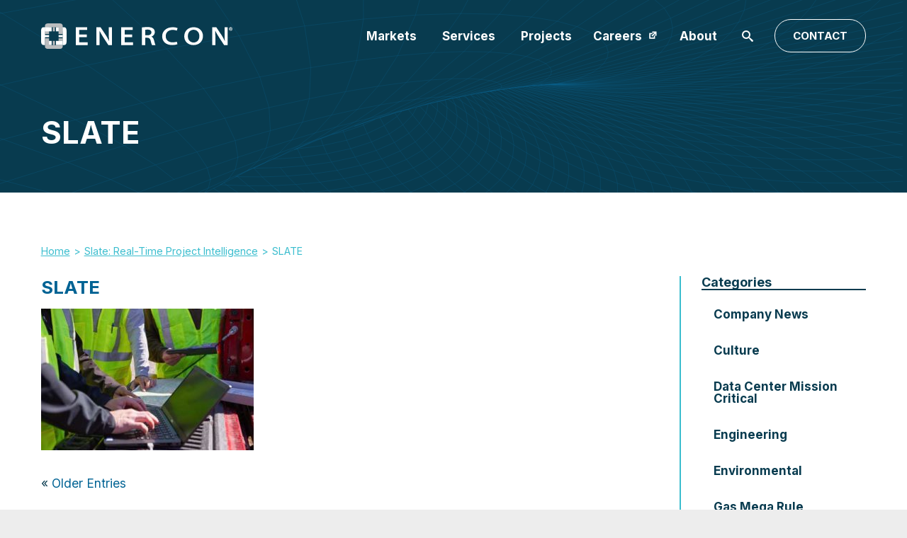

--- FILE ---
content_type: text/html; charset=UTF-8
request_url: https://www.enercon.com/slate-real-time-project-intelligence/slate/
body_size: 13054
content:
<!DOCTYPE html> <!--[if lt IE 7]><html class="no-js lt-ie9 lt-ie8 lt-ie7" lang="en-US"><![endif]--> <!--[if IE 7]><html class="no-js lt-ie9 lt-ie8" lang="en-US"><![endif]--> <!--[if IE 8]><html class="no-js lt-ie9" lang="en-US"><![endif]--> <!--[if gt IE 8]><!--><html class="no-js" lang="en-US"><!--<![endif]--><head><meta charset="utf-8"><meta http-equiv="Content-Security-Policy" content="default-src https: 'unsafe-eval' 'unsafe-inline';"><meta http-equiv="X-Content-Security-Policy" content="default-src https: 'unsafe-eval' 'unsafe-inline';"><meta http-equiv="X-WebKit-CSP" content="default-src https: 'unsafe-eval' 'unsafe-inline';"><meta name='robots' content='index, follow, max-image-preview:large, max-snippet:-1, max-video-preview:-1' /><link media="all" href="https://www.enercon.com/wp-content/cache/autoptimize/css/autoptimize_5afcbed13e0d7ed092d13e08333d84f0.css" rel="stylesheet"><link media="screen" href="https://www.enercon.com/wp-content/cache/autoptimize/css/autoptimize_b843df99d76db52868409cef65e1bdad.css" rel="stylesheet"><title>SLATE - Enercon</title><link rel="canonical" href="https://www.enercon.com/slate-real-time-project-intelligence/slate/" /><meta property="og:locale" content="en_US" /><meta property="og:type" content="article" /><meta property="og:title" content="SLATE - Enercon" /><meta property="og:url" content="https://www.enercon.com/slate-real-time-project-intelligence/slate/" /><meta property="og:site_name" content="Enercon" /><meta property="article:modified_time" content="2024-08-12T20:15:58+00:00" /><meta property="og:image" content="https://www.enercon.com/slate-real-time-project-intelligence/slate" /><meta property="og:image:width" content="500" /><meta property="og:image:height" content="333" /><meta property="og:image:type" content="image/jpeg" /><meta name="twitter:card" content="summary_large_image" /> <script type="application/ld+json" class="yoast-schema-graph">{"@context":"https://schema.org","@graph":[{"@type":"WebPage","@id":"https://www.enercon.com/slate-real-time-project-intelligence/slate/","url":"https://www.enercon.com/slate-real-time-project-intelligence/slate/","name":"SLATE - Enercon","isPartOf":{"@id":"https://www.enercon.com/#website"},"primaryImageOfPage":{"@id":"https://www.enercon.com/slate-real-time-project-intelligence/slate/#primaryimage"},"image":{"@id":"https://www.enercon.com/slate-real-time-project-intelligence/slate/#primaryimage"},"thumbnailUrl":"https://www.enercon.com/wp-content/uploads/2020/01/SLATE.jpg","datePublished":"2020-01-31T14:23:22+00:00","dateModified":"2024-08-12T20:15:58+00:00","breadcrumb":{"@id":"https://www.enercon.com/slate-real-time-project-intelligence/slate/#breadcrumb"},"inLanguage":"en-US","potentialAction":[{"@type":"ReadAction","target":["https://www.enercon.com/slate-real-time-project-intelligence/slate/"]}]},{"@type":"ImageObject","inLanguage":"en-US","@id":"https://www.enercon.com/slate-real-time-project-intelligence/slate/#primaryimage","url":"https://www.enercon.com/wp-content/uploads/2020/01/SLATE.jpg","contentUrl":"https://www.enercon.com/wp-content/uploads/2020/01/SLATE.jpg","width":500,"height":333,"caption":"field laptop"},{"@type":"BreadcrumbList","@id":"https://www.enercon.com/slate-real-time-project-intelligence/slate/#breadcrumb","itemListElement":[{"@type":"ListItem","position":1,"name":"Home","item":"https://www.enercon.com/"},{"@type":"ListItem","position":2,"name":"Slate: Real-Time Project Intelligence","item":"https://www.enercon.com/slate-real-time-project-intelligence/"},{"@type":"ListItem","position":3,"name":"SLATE"}]},{"@type":"WebSite","@id":"https://www.enercon.com/#website","url":"https://www.enercon.com/","name":"Enercon","description":"","potentialAction":[{"@type":"SearchAction","target":{"@type":"EntryPoint","urlTemplate":"https://www.enercon.com/?s={search_term_string}"},"query-input":{"@type":"PropertyValueSpecification","valueRequired":true,"valueName":"search_term_string"}}],"inLanguage":"en-US"}]}</script> <link rel='dns-prefetch' href='//ajax.googleapis.com' /> <script type="text/javascript">window._wpemojiSettings = {"baseUrl":"https:\/\/s.w.org\/images\/core\/emoji\/16.0.1\/72x72\/","ext":".png","svgUrl":"https:\/\/s.w.org\/images\/core\/emoji\/16.0.1\/svg\/","svgExt":".svg","source":{"concatemoji":"https:\/\/www.enercon.com\/wp-includes\/js\/wp-emoji-release.min.js?ver=6.8.3"}};
/*! This file is auto-generated */
!function(s,n){var o,i,e;function c(e){try{var t={supportTests:e,timestamp:(new Date).valueOf()};sessionStorage.setItem(o,JSON.stringify(t))}catch(e){}}function p(e,t,n){e.clearRect(0,0,e.canvas.width,e.canvas.height),e.fillText(t,0,0);var t=new Uint32Array(e.getImageData(0,0,e.canvas.width,e.canvas.height).data),a=(e.clearRect(0,0,e.canvas.width,e.canvas.height),e.fillText(n,0,0),new Uint32Array(e.getImageData(0,0,e.canvas.width,e.canvas.height).data));return t.every(function(e,t){return e===a[t]})}function u(e,t){e.clearRect(0,0,e.canvas.width,e.canvas.height),e.fillText(t,0,0);for(var n=e.getImageData(16,16,1,1),a=0;a<n.data.length;a++)if(0!==n.data[a])return!1;return!0}function f(e,t,n,a){switch(t){case"flag":return n(e,"\ud83c\udff3\ufe0f\u200d\u26a7\ufe0f","\ud83c\udff3\ufe0f\u200b\u26a7\ufe0f")?!1:!n(e,"\ud83c\udde8\ud83c\uddf6","\ud83c\udde8\u200b\ud83c\uddf6")&&!n(e,"\ud83c\udff4\udb40\udc67\udb40\udc62\udb40\udc65\udb40\udc6e\udb40\udc67\udb40\udc7f","\ud83c\udff4\u200b\udb40\udc67\u200b\udb40\udc62\u200b\udb40\udc65\u200b\udb40\udc6e\u200b\udb40\udc67\u200b\udb40\udc7f");case"emoji":return!a(e,"\ud83e\udedf")}return!1}function g(e,t,n,a){var r="undefined"!=typeof WorkerGlobalScope&&self instanceof WorkerGlobalScope?new OffscreenCanvas(300,150):s.createElement("canvas"),o=r.getContext("2d",{willReadFrequently:!0}),i=(o.textBaseline="top",o.font="600 32px Arial",{});return e.forEach(function(e){i[e]=t(o,e,n,a)}),i}function t(e){var t=s.createElement("script");t.src=e,t.defer=!0,s.head.appendChild(t)}"undefined"!=typeof Promise&&(o="wpEmojiSettingsSupports",i=["flag","emoji"],n.supports={everything:!0,everythingExceptFlag:!0},e=new Promise(function(e){s.addEventListener("DOMContentLoaded",e,{once:!0})}),new Promise(function(t){var n=function(){try{var e=JSON.parse(sessionStorage.getItem(o));if("object"==typeof e&&"number"==typeof e.timestamp&&(new Date).valueOf()<e.timestamp+604800&&"object"==typeof e.supportTests)return e.supportTests}catch(e){}return null}();if(!n){if("undefined"!=typeof Worker&&"undefined"!=typeof OffscreenCanvas&&"undefined"!=typeof URL&&URL.createObjectURL&&"undefined"!=typeof Blob)try{var e="postMessage("+g.toString()+"("+[JSON.stringify(i),f.toString(),p.toString(),u.toString()].join(",")+"));",a=new Blob([e],{type:"text/javascript"}),r=new Worker(URL.createObjectURL(a),{name:"wpTestEmojiSupports"});return void(r.onmessage=function(e){c(n=e.data),r.terminate(),t(n)})}catch(e){}c(n=g(i,f,p,u))}t(n)}).then(function(e){for(var t in e)n.supports[t]=e[t],n.supports.everything=n.supports.everything&&n.supports[t],"flag"!==t&&(n.supports.everythingExceptFlag=n.supports.everythingExceptFlag&&n.supports[t]);n.supports.everythingExceptFlag=n.supports.everythingExceptFlag&&!n.supports.flag,n.DOMReady=!1,n.readyCallback=function(){n.DOMReady=!0}}).then(function(){return e}).then(function(){var e;n.supports.everything||(n.readyCallback(),(e=n.source||{}).concatemoji?t(e.concatemoji):e.wpemoji&&e.twemoji&&(t(e.twemoji),t(e.wpemoji)))}))}((window,document),window._wpemojiSettings);</script> <link rel='stylesheet' id='dashicons-css' href='https://www.enercon.com/wp-includes/css/dashicons.min.css?ver=6.8.3' type='text/css' media='all' /> <script type="text/javascript" src="https://www.enercon.com/wp-content/plugins/superfly-menu/includes/vendor/looks_awesome/icon_manager/js/md5.js?ver=1.0,0" id="la-icon-manager-md5-js"></script> <script type="text/javascript" src="https://www.enercon.com/wp-content/plugins/superfly-menu/includes/vendor/looks_awesome/icon_manager/js/util.js?ver=1.0,0" id="la-icon-manager-util-js"></script> <script type="text/javascript" src="https://www.enercon.com/wp-content/plugins/svg-support/vendor/DOMPurify/DOMPurify.min.js?ver=2.5.8" id="bodhi-dompurify-library-js"></script> <script type="text/javascript" src="//ajax.googleapis.com/ajax/libs/jquery/1.11.2/jquery.min.js?ver=1.11.2" id="jquery-js"></script> <script type="text/javascript" id="sf_main-js-extra">var SF_Opts = {"wp_menu_id":"3","social":[],"search":"yes","blur":"no","fade":"no","test_mode":"no","hide_def":"no","mob_nav":"no","dynamic":"no","parent_ignore":"no","sidebar_style":"side","sidebar_behaviour":"slide","alt_menu":"","sidebar_pos":"right","width_panel_1":"275","width_panel_2":"250","width_panel_3":"250","width_panel_4":"200","base_color":"#212121","opening_type":"click","sub_type":"flyout","video_bg":"","video_mob":"no","video_preload":"no","sub_mob_type":"dropdown","sub_opening_type":"hover","label":"none","label_top":"0px","label_size":"53px","label_vis":"yes","item_padding":"15","bg":"","path":"https:\/\/www.enercon.com\/wp-content\/plugins\/superfly-menu\/img\/","menu":"{\"3\":{\"term_id\":3,\"name\":\"Main Navigation\",\"loc\":{\"pages\":{\"5\":1,\"6\":1,\"7\":1,\"8\":1,\"85\":1,\"87\":1,\"88\":1,\"101\":1,\"105\":1,\"126\":1},\"cposts\":{\"rotator\":1,\"testimonial\":1,\"team_member\":1,\"random_header_image\":1,\"location\":1,\"photo_album\":1,\"video\":1,\"company\":1,\"tribe_events\":1,\"tribe-ea-record\":1},\"cats\":{\"1\":1},\"taxes\":{},\"langs\":{},\"wp_pages\":{\"front\":1,\"home\":1,\"archive\":1,\"single\":1,\"forbidden\":1,\"search\":1},\"ids\":[\"\"]},\"isDef\":true}}","togglers":"#hamb_menu","subMenuSupport":"yes","subMenuSelector":"sub-menu, children","eventsInterval":"51","activeClassSelector":"current-menu-item","allowedTags":"DIV, NAV, UL, OL, LI, A, P, H1, H2, H3, H4, SPAN","menuData":[],"siteBase":"https:\/\/www.enercon.com","plugin_ver":"5.0.30"};</script> <script type="text/javascript" src="https://www.enercon.com/wp-content/plugins/superfly-menu/js/public.min.js?ver=5.0.30" id="sf_main-js"></script> <script type="text/javascript" id="bodhi_svg_inline-js-extra">var svgSettings = {"skipNested":""};</script> <script type="text/javascript" src="https://www.enercon.com/wp-content/plugins/svg-support/js/min/svgs-inline-min.js" id="bodhi_svg_inline-js"></script> <script type="text/javascript" id="bodhi_svg_inline-js-after">cssTarget={"Bodhi":"img.style-svg","ForceInlineSVG":"style-svg"};ForceInlineSVGActive="false";frontSanitizationEnabled="on";</script> <link rel="https://api.w.org/" href="https://www.enercon.com/wp-json/" /><link rel="alternate" title="JSON" type="application/json" href="https://www.enercon.com/wp-json/wp/v2/media/1297" /><link rel="EditURI" type="application/rsd+xml" title="RSD" href="https://www.enercon.com/xmlrpc.php?rsd" /><link rel='shortlink' href='https://www.enercon.com/?p=1297' /><link rel="alternate" title="oEmbed (JSON)" type="application/json+oembed" href="https://www.enercon.com/wp-json/oembed/1.0/embed?url=https%3A%2F%2Fwww.enercon.com%2Fslate-real-time-project-intelligence%2Fslate%2F" /><link rel="alternate" title="oEmbed (XML)" type="text/xml+oembed" href="https://www.enercon.com/wp-json/oembed/1.0/embed?url=https%3A%2F%2Fwww.enercon.com%2Fslate-real-time-project-intelligence%2Fslate%2F&#038;format=xml" />  <script>// global
    window.SFM_is_mobile = (function () {
        var n = navigator.userAgent;
        var reg = new RegExp('Android\s([0-9\.]*)')
        var match = n.toLowerCase().match(reg);
        var android =  match ? parseFloat(match[1]) : false;
        if (android && android < 3.6) {
        	return;
        };

        return n.match(/Android|BlackBerry|IEMobile|iPhone|iPad|iPod|Opera Mini/i);
    })();

    window.SFM_current_page_menu = '3';

    (function(){

        var mob_bar = '';
        var pos = 'right';
        var iconbar = '';

        var SFM_skew_disabled = ( function( ) {
            var window_width = window.innerWidth;
            var sfm_width = 275;
            if ( sfm_width * 2 >= window_width ) {
                return true;
            }
            return false;
        } )( );

        var classes = SFM_is_mobile ? 'sfm-mobile' : 'sfm-desktop';
        var html = document.getElementsByTagName('html')[0]; // pointer
        classes += mob_bar ? ' sfm-mob-nav' : '';
        classes += ' sfm-pos-' + pos;
        classes += iconbar ? ' sfm-bar' : '';
		classes += SFM_skew_disabled ? ' sfm-skew-disabled' : '';

        html.className = html.className == '' ?  classes : html.className + ' ' + classes;

    })();</script> <script>;(function (){
        var insertListener = function(event){
            if (event.animationName == "bodyArrived") {
                afterContentArrived();
            }
        }
        var timer, _timer;

        if (document.addEventListener && false) {
            document.addEventListener("animationstart", insertListener, false); // standard + firefox
            document.addEventListener("MSAnimationStart", insertListener, false); // IE
            document.addEventListener("webkitAnimationStart", insertListener, false); // Chrome + Safari
        } else {
            timer = setInterval(function(){
                if (document.body) { //
                    clearInterval(timer);
                    afterContentArrived();
                }
            },14);
        }

        function afterContentArrived() {
            clearTimeout(_timer);
            var htmlClss;

            if ( window.jQuery && window.jQuery.Deferred ) { // additional check bc of Divi theme
                htmlClss = document.getElementsByTagName('html')[0].className;
                if (htmlClss.indexOf('sfm-pos') === -1) {
                    document.getElementsByTagName('html')[0].className = htmlClss + ' ' + window.SFM_classes;
                }
                jQuery('body').fadeIn();
                jQuery(document).trigger('sfm_doc_body_arrived');
                window.SFM_EVENT_DISPATCHED = true;
            } else {
                _timer = setTimeout(function(){
                    afterContentArrived();
                },14);
            }
        }
    })()</script><script type='text/javascript'>var SFM_template ="<div class=\"sfm-rollback sfm-color1 sfm-theme-none sfm-label-visible sfm-label-none  \" style=\"\">\r\n    <div role='button' tabindex='0' aria-haspopup=\"true\" class='sfm-navicon-button x sf_label_default '><div class=\"sfm-navicon\"><\/div>    <\/div>\r\n<\/div>\r\n<div id=\"sfm-sidebar\" style=\"opacity:0\" data-wp-menu-id=\"3\" class=\"sfm-theme-none sfm-hl-semi sfm-indicators\">\r\n    <div class=\"sfm-scroll-wrapper sfm-scroll-main\">\r\n        <div class=\"sfm-scroll\">\r\n            <div class=\"sfm-sidebar-close\"><\/div>\r\n            <div class=\"sfm-logo sfm-no-image\">\r\n                                                                <div class=\"sfm-title\"><\/div>\r\n            <\/div>\r\n            <nav class=\"sfm-nav\">\r\n                <div class=\"sfm-va-middle\">\r\n                    <ul id=\"sfm-nav\" class=\"menu\"><li id=\"menu-item-3070\" class=\"menu-item menu-item-type-post_type menu-item-object-page menu-item-has-children menu-item-3070\"><a href=\"https:\/\/www.enercon.com\/markets\/\" data-ps2id-api=\"true\">Markets<\/a>\n<ul class=\"sub-menu\">\n\t<li id=\"menu-item-3102\" class=\"menu-item menu-item-type-post_type menu-item-object-page menu-item-3102\"><a href=\"https:\/\/www.enercon.com\/markets\/data-centers\/\" data-ps2id-api=\"true\">Data Centers Mission Critical<\/a><\/li>\n\t<li id=\"menu-item-3103\" class=\"menu-item menu-item-type-post_type menu-item-object-page menu-item-3103\"><a href=\"https:\/\/www.enercon.com\/markets\/department-of-energy\/\" data-ps2id-api=\"true\">Department of Energy<\/a><\/li>\n\t<li id=\"menu-item-3104\" class=\"menu-item menu-item-type-post_type menu-item-object-page menu-item-3104\"><a href=\"https:\/\/www.enercon.com\/markets\/industrial\/\" data-ps2id-api=\"true\">Industrial<\/a><\/li>\n\t<li id=\"menu-item-3105\" class=\"menu-item menu-item-type-post_type menu-item-object-page menu-item-has-children menu-item-3105\"><a href=\"https:\/\/www.enercon.com\/markets\/nuclear-power\/\" data-ps2id-api=\"true\">Nuclear Power<\/a>\n\t<ul class=\"sub-menu\">\n\t\t<li id=\"menu-item-3132\" class=\"menu-item menu-item-type-post_type menu-item-object-page menu-item-3132\"><a href=\"https:\/\/www.enercon.com\/markets\/nuclear-power\/advanced-nuclear-small-modular-reactors\/\" data-ps2id-api=\"true\">Advanced Nuclear &#038; Small Modular Reactors<\/a><\/li>\n\t\t<li id=\"menu-item-3133\" class=\"menu-item menu-item-type-post_type menu-item-object-page menu-item-3133\"><a href=\"https:\/\/www.enercon.com\/markets\/nuclear-power\/nuclear-power-generation\/\" data-ps2id-api=\"true\">Nuclear Power Generation<\/a><\/li>\n\t<\/ul>\n<\/li>\n\t<li id=\"menu-item-3106\" class=\"menu-item menu-item-type-post_type menu-item-object-page menu-item-has-children menu-item-3106\"><a href=\"https:\/\/www.enercon.com\/markets\/power-delivery-grid-infrastructure\/\" data-ps2id-api=\"true\">Power Delivery &#038; Grid Infrastructure<\/a>\n\t<ul class=\"sub-menu\">\n\t\t<li id=\"menu-item-3134\" class=\"menu-item menu-item-type-post_type menu-item-object-page menu-item-3134\"><a href=\"https:\/\/www.enercon.com\/markets\/power-delivery-grid-infrastructure\/transmission\/\" data-ps2id-api=\"true\">Transmission<\/a><\/li>\n\t\t<li id=\"menu-item-3135\" class=\"menu-item menu-item-type-post_type menu-item-object-page menu-item-3135\"><a href=\"https:\/\/www.enercon.com\/markets\/power-delivery-grid-infrastructure\/distribution\/\" data-ps2id-api=\"true\">Distribution<\/a><\/li>\n\t\t<li id=\"menu-item-3136\" class=\"menu-item menu-item-type-post_type menu-item-object-page menu-item-3136\"><a href=\"https:\/\/www.enercon.com\/markets\/power-delivery-grid-infrastructure\/substation-switchyard\/\" data-ps2id-api=\"true\">Substation and Switchyard<\/a><\/li>\n\t\t<li id=\"menu-item-3137\" class=\"menu-item menu-item-type-post_type menu-item-object-page menu-item-3137\"><a href=\"https:\/\/www.enercon.com\/markets\/power-delivery-grid-infrastructure\/ev-electric-vehicle-infrastructure\/\" data-ps2id-api=\"true\">Electric Vehicle Infrastructure<\/a><\/li>\n\t\t<li id=\"menu-item-3447\" class=\"menu-item menu-item-type-post_type menu-item-object-page menu-item-3447\"><a href=\"https:\/\/www.enercon.com\/markets\/power-delivery-grid-infrastructure\/program-management\/\" data-ps2id-api=\"true\">Program Management<\/a><\/li>\n\t\t<li id=\"menu-item-3138\" class=\"menu-item menu-item-type-post_type menu-item-object-page menu-item-3138\"><a href=\"https:\/\/www.enercon.com\/markets\/power-delivery-grid-infrastructure\/battery-energy-storage-bess\/\" data-ps2id-api=\"true\">B.E.S.S<\/a><\/li>\n\t<\/ul>\n<\/li>\n\t<li id=\"menu-item-3107\" class=\"menu-item menu-item-type-post_type menu-item-object-page menu-item-has-children menu-item-3107\"><a href=\"https:\/\/www.enercon.com\/markets\/power-generation\/\" data-ps2id-api=\"true\">Power Generation<\/a>\n\t<ul class=\"sub-menu\">\n\t\t<li id=\"menu-item-3179\" class=\"menu-item menu-item-type-post_type menu-item-object-page menu-item-3179\"><a href=\"https:\/\/www.enercon.com\/markets\/power-generation\/nuclear-power-generation\/\" data-ps2id-api=\"true\">Nuclear Power Generation<\/a><\/li>\n\t\t<li id=\"menu-item-3139\" class=\"menu-item menu-item-type-post_type menu-item-object-page menu-item-3139\"><a href=\"https:\/\/www.enercon.com\/markets\/power-generation\/gas-turbine-power\/\" data-ps2id-api=\"true\">Gas Turbine Power Generation<\/a><\/li>\n\t\t<li id=\"menu-item-3140\" class=\"menu-item menu-item-type-post_type menu-item-object-page menu-item-3140\"><a href=\"https:\/\/www.enercon.com\/markets\/power-generation\/waste-to-energy\/\" data-ps2id-api=\"true\">Waste to Energy<\/a><\/li>\n\t\t<li id=\"menu-item-3141\" class=\"menu-item menu-item-type-post_type menu-item-object-page menu-item-3141\"><a href=\"\/markets\/renewable-energy-engineering\/\" data-ps2id-api=\"true\">Hydrogen, Wind &#038; Solar<\/a><\/li>\n\t<\/ul>\n<\/li>\n\t<li id=\"menu-item-3108\" class=\"menu-item menu-item-type-post_type menu-item-object-page menu-item-has-children menu-item-3108\"><a href=\"https:\/\/www.enercon.com\/markets\/renewable-energy-engineering\/\" data-ps2id-api=\"true\">Renewable Energy Engineering<\/a>\n\t<ul class=\"sub-menu\">\n\t\t<li id=\"menu-item-3142\" class=\"menu-item menu-item-type-post_type menu-item-object-page menu-item-3142\"><a href=\"https:\/\/www.enercon.com\/markets\/renewable-energy-engineering\/hydrogen-power\/\" data-ps2id-api=\"true\">Hydrogen Power<\/a><\/li>\n\t\t<li id=\"menu-item-3143\" class=\"menu-item menu-item-type-post_type menu-item-object-page menu-item-3143\"><a href=\"https:\/\/www.enercon.com\/markets\/renewable-energy-engineering\/solar-power\/\" data-ps2id-api=\"true\">Solar Power<\/a><\/li>\n\t\t<li id=\"menu-item-3144\" class=\"menu-item menu-item-type-post_type menu-item-object-page menu-item-3144\"><a href=\"https:\/\/www.enercon.com\/markets\/renewable-energy-engineering\/wind-power\/\" data-ps2id-api=\"true\">Wind Power<\/a><\/li>\n\t<\/ul>\n<\/li>\n<\/ul>\n<\/li>\n<li id=\"menu-item-86\" class=\"menu-item menu-item-type-post_type menu-item-object-page menu-item-has-children menu-item-86\"><a href=\"https:\/\/www.enercon.com\/services\/\" data-ps2id-api=\"true\">Services<\/a>\n<ul class=\"sub-menu\">\n\t<li id=\"menu-item-3115\" class=\"menu-item menu-item-type-post_type menu-item-object-page menu-item-has-children menu-item-3115\"><a href=\"https:\/\/www.enercon.com\/services\/engineering\/\" data-ps2id-api=\"true\">Engineering<\/a>\n\t<ul class=\"sub-menu\">\n\t\t<li id=\"menu-item-3172\" class=\"menu-item menu-item-type-custom menu-item-object-custom menu-item-3172\"><a rel=\"m_PageScroll2id\" href=\"\/services\/engineering\/#datacenters\" data-ps2id-api=\"true\">Data Centers<\/a><\/li>\n\t\t<li id=\"menu-item-3173\" class=\"menu-item menu-item-type-custom menu-item-object-custom menu-item-3173\"><a rel=\"m_PageScroll2id\" href=\"\/services\/engineering\/#nuclearpower\" data-ps2id-api=\"true\">Nuclear Power<\/a><\/li>\n\t\t<li id=\"menu-item-3174\" class=\"menu-item menu-item-type-custom menu-item-object-custom menu-item-3174\"><a rel=\"m_PageScroll2id\" href=\"\/services\/engineering\/#powerdelivery\" data-ps2id-api=\"true\">Power Delivery<\/a><\/li>\n\t\t<li id=\"menu-item-3175\" class=\"menu-item menu-item-type-custom menu-item-object-custom menu-item-3175\"><a rel=\"m_PageScroll2id\" href=\"\/services\/engineering\/#powerplant\" data-ps2id-api=\"true\">Power Plant<\/a><\/li>\n\t<\/ul>\n<\/li>\n\t<li id=\"menu-item-3116\" class=\"menu-item menu-item-type-post_type menu-item-object-page menu-item-has-children menu-item-3116\"><a href=\"https:\/\/www.enercon.com\/services\/environmental\/\" data-ps2id-api=\"true\">Environmental Engineering Support<\/a>\n\t<ul class=\"sub-menu\">\n\t\t<li id=\"menu-item-3187\" class=\"menu-item menu-item-type-custom menu-item-object-custom menu-item-3187\"><a href=\"\/services\/environmental\/\" data-ps2id-api=\"true\">Data Centers<\/a><\/li>\n\t\t<li id=\"menu-item-3188\" class=\"menu-item menu-item-type-custom menu-item-object-custom menu-item-3188\"><a href=\"\/services\/environmental\/\" data-ps2id-api=\"true\">Nuclear Power<\/a><\/li>\n\t\t<li id=\"menu-item-3189\" class=\"menu-item menu-item-type-custom menu-item-object-custom menu-item-3189\"><a href=\"\/services\/environmental\/\" data-ps2id-api=\"true\">Power Delivery<\/a><\/li>\n\t\t<li id=\"menu-item-3190\" class=\"menu-item menu-item-type-custom menu-item-object-custom menu-item-3190\"><a rel=\"m_PageScroll2id\" href=\"\/services\/environmental\/\" data-ps2id-api=\"true\">Power Plant<\/a><\/li>\n\t<\/ul>\n<\/li>\n\t<li id=\"menu-item-3114\" class=\"menu-item menu-item-type-post_type menu-item-object-page menu-item-has-children menu-item-3114\"><a href=\"https:\/\/www.enercon.com\/services\/project-management\/\" data-ps2id-api=\"true\">Project Management<\/a>\n\t<ul class=\"sub-menu\">\n\t\t<li id=\"menu-item-3191\" class=\"menu-item menu-item-type-custom menu-item-object-custom menu-item-3191\"><a rel=\"m_PageScroll2id\" href=\"\/services\/construction\/#datacenters\" data-ps2id-api=\"true\">Data Centers<\/a><\/li>\n\t\t<li id=\"menu-item-3193\" class=\"menu-item menu-item-type-custom menu-item-object-custom menu-item-3193\"><a rel=\"m_PageScroll2id\" href=\"\/services\/construction\/#powerdelivery\" data-ps2id-api=\"true\">Power Delivery<\/a><\/li>\n\t\t<li id=\"menu-item-3192\" class=\"menu-item menu-item-type-custom menu-item-object-custom menu-item-3192\"><a rel=\"m_PageScroll2id\" href=\"\/services\/construction\/#nuclearpower\" data-ps2id-api=\"true\">Nuclear Power<\/a><\/li>\n\t\t<li id=\"menu-item-3194\" class=\"menu-item menu-item-type-custom menu-item-object-custom menu-item-3194\"><a rel=\"m_PageScroll2id\" href=\"\/services\/construction\/#powerplant\" data-ps2id-api=\"true\">Power Plant<\/a><\/li>\n\t<\/ul>\n<\/li>\n\t<li id=\"menu-item-3117\" class=\"menu-item menu-item-type-post_type menu-item-object-page menu-item-has-children menu-item-3117\"><a href=\"https:\/\/www.enercon.com\/services\/licensing-compliance\/\" data-ps2id-api=\"true\">Licensing, Compliance &#038; Program Management<\/a>\n\t<ul class=\"sub-menu\">\n\t\t<li id=\"menu-item-3195\" class=\"menu-item menu-item-type-custom menu-item-object-custom menu-item-3195\"><a rel=\"m_PageScroll2id\" href=\"\/services\/licensing-compliance\/#datacenters\" data-ps2id-api=\"true\">Data Centers<\/a><\/li>\n\t\t<li id=\"menu-item-3196\" class=\"menu-item menu-item-type-custom menu-item-object-custom menu-item-3196\"><a rel=\"m_PageScroll2id\" href=\"\/services\/licensing-compliance\/#nuclearpower\" data-ps2id-api=\"true\">Nuclear Power<\/a><\/li>\n\t\t<li id=\"menu-item-3197\" class=\"menu-item menu-item-type-custom menu-item-object-custom menu-item-3197\"><a rel=\"m_PageScroll2id\" href=\"\/services\/licensing-compliance\/#powerdelivery\" data-ps2id-api=\"true\">Power Delivery<\/a><\/li>\n\t\t<li id=\"menu-item-3198\" class=\"menu-item menu-item-type-custom menu-item-object-custom menu-item-3198\"><a rel=\"m_PageScroll2id\" href=\"\/services\/licensing-compliance\/#powerplant\" data-ps2id-api=\"true\">Power Plant<\/a><\/li>\n\t<\/ul>\n<\/li>\n<\/ul>\n<\/li>\n<li id=\"menu-item-1634\" class=\"menu-item menu-item-type-post_type menu-item-object-page menu-item-1634\"><a href=\"https:\/\/www.enercon.com\/projects\/\" data-ps2id-api=\"true\">Projects<\/a><\/li>\n<li id=\"menu-item-298\" class=\"menu-item menu-item-type-post_type menu-item-object-page menu-item-298\"><a target=\"_blank\" href=\"https:\/\/explore.enercon.com\/careers-home#new_tab\" data-ps2id-api=\"true\">Careers<\/a><\/li>\n<li id=\"menu-item-52\" class=\"menu-item menu-item-type-post_type menu-item-object-page menu-item-52\"><a href=\"https:\/\/www.enercon.com\/about\/\" data-ps2id-api=\"true\">About<\/a><\/li>\n<li id=\"menu-item-54\" class=\"btn menu-item menu-item-type-post_type menu-item-object-page menu-item-54\"><a href=\"https:\/\/www.enercon.com\/locations-contact\/\" data-ps2id-api=\"true\">Contact<\/a><\/li>\n<\/ul>                    <div class=\"sfm-widget-area\"><\/div>\r\n                <\/div>\r\n            <\/nav>\r\n            <ul class=\"sfm-social sfm-social-icons\"><\/ul>\r\n                    <\/div>\r\n    <\/div>\r\n    <div class=\"sfm-sidebar-bg\">\r\n        <!-- eg. https:\/\/www.youtube.com\/watch?v=AgI7OcZ9g60 or https:\/\/www.youtube.com\/watch?v=gU10ALRQ0ww -->\r\n            <\/div>\r\n    <div class=\"sfm-view sfm-view-level-custom\">\r\n        <span class=\"sfm-close\"><\/span>\r\n            <\/div>\r\n<\/div>\r\n<div id=\"sfm-overlay-wrapper\"><div id=\"sfm-overlay\"><\/div><div class=\"sfm-nav-bg_item -top\"><\/div><div class=\"sfm-nav-bg_item -bottom\"><\/div><\/div>"</script> <meta name="HandheldFriendly" content="True"><meta name="MobileOptimized" content="320"><meta name="viewport" content="width=device-width, initial-scale=1.0"><meta name="google-site-verification" content="sW2YpLC8KOreLTqKPntbiQ2z8kQnXrVH3_0FSbfvffU" /><link rel="shortcut icon" href="https://www.enercon.com/wp-content/uploads/2019/11/favicon.png"><link rel="preconnect" href="https://fonts.googleapis.com"><link rel="preconnect" href="https://fonts.gstatic.com" crossorigin><link href="https://fonts.googleapis.com/css2?family=Inter:wght@400;500;700&display=swap" rel="stylesheet">  <script>(function(w, d, s, l, i) {
		w[l] = w[l] || [];
		w[l].push({
			'gtm.start': new Date().getTime(),
			event: 'gtm.js'
		});
		var f = d.getElementsByTagName(s)[0],
			j = d.createElement(s),
			dl = l != 'dataLayer' ? '&l=' + l : '';
		j.async = true;
		j.src = 'https://www.googletagmanager.com/gtm.js?id=' + i + dl;
		f.parentNode.insertBefore(j, f);
	})(window, document, 'script', 'dataLayer', 'GTM-KPZLND8J');</script>  
 <script async src="https://www.googletagmanager.com/gtag/js?id=G-QP845R1CYS"></script> <script>window.dataLayer = window.dataLayer || []; 
    function gtag(){dataLayer.push(arguments);} 
    gtag('js', new Date()); gtag('config', 

    'G-QP845R1CYS');</script> </head><body class="attachment wp-singular attachment-template-default single single-attachment postid-1297 attachmentid-1297 attachment-jpeg wp-theme-enercon20 mega-menu-max-mega-menu-1"> <noscript> <iframe src="https://www.googletagmanager.com/ns.html?id=GTM-KPZLND8J" height="0" width="0" style="display:none;visibility:hidden"></iframe> </noscript><div id="wrapper"><div id="top"><div class="container"><div class="table"><div class="table_cell"><h1 class="logo"><a href="https://www.enercon.com/" title="Enercon"><img src="https://www.enercon.com/wp-content/uploads/2024/07/ENERCONLogoNoTaglineWhiteGray-NEW.svg" alt="Enercon" /></a></h1></div><div class="table_cell nav_search"><div class="table"><div class="table_cell"><div class="nav"><div id="mega-menu-wrap-max_mega_menu_1" class="mega-menu-wrap"><div class="mega-menu-toggle"><div class="mega-toggle-blocks-left"></div><div class="mega-toggle-blocks-center"></div><div class="mega-toggle-blocks-right"><div class='mega-toggle-block mega-menu-toggle-animated-block mega-toggle-block-0' id='mega-toggle-block-0'><button aria-label="Toggle Menu" class="mega-toggle-animated mega-toggle-animated-slider" type="button" aria-expanded="false"> <span class="mega-toggle-animated-box"> <span class="mega-toggle-animated-inner"></span> </span> </button></div></div></div><ul id="mega-menu-max_mega_menu_1" class="mega-menu max-mega-menu mega-menu-horizontal mega-no-js" data-event="hover_intent" data-effect="fade_up" data-effect-speed="200" data-effect-mobile="disabled" data-effect-speed-mobile="0" data-panel-width="#top" data-panel-inner-width=".container" data-mobile-force-width="false" data-second-click="go" data-document-click="collapse" data-vertical-behaviour="standard" data-breakpoint="600" data-unbind="true" data-mobile-state="collapse_all" data-mobile-direction="vertical" data-hover-intent-timeout="300" data-hover-intent-interval="100" data-overlay-desktop="false" data-overlay-mobile="false"><li class="mega-menu-item mega-menu-item-type-post_type mega-menu-item-object-page mega-menu-item-has-children mega-menu-megamenu mega-menu-grid mega-align-bottom-left mega-menu-grid mega-menu-item-3070" id="mega-menu-item-3070"><a class="mega-menu-link" href="https://www.enercon.com/markets/" aria-expanded="false" tabindex="0">Markets<span class="mega-indicator" aria-hidden="true"></span></a><ul class="mega-sub-menu" role='presentation'><li class="mega-menu-row" id="mega-menu-3070-0"><ul class="mega-sub-menu" style='--columns:4' role='presentation'><li class="mega-menu-column mega-menu-columns-1-of-4" style="--columns:4; --span:1" id="mega-menu-3070-0-0"><ul class="mega-sub-menu"><li class="mega-menu-item mega-menu-item-type-post_type mega-menu-item-object-page mega-menu-item-3102" id="mega-menu-item-3102"><a class="mega-menu-link" href="https://www.enercon.com/markets/data-centers/">Data Centers Mission Critical</a></li></ul></li><li class="mega-menu-column mega-menu-columns-1-of-4" style="--columns:4; --span:1" id="mega-menu-3070-0-1"><ul class="mega-sub-menu"><li class="mega-menu-item mega-menu-item-type-post_type mega-menu-item-object-page mega-menu-item-3103" id="mega-menu-item-3103"><a class="mega-menu-link" href="https://www.enercon.com/markets/department-of-energy/">Department of Energy</a></li></ul></li><li class="mega-menu-column mega-menu-columns-1-of-4" style="--columns:4; --span:1" id="mega-menu-3070-0-2"><ul class="mega-sub-menu"><li class="mega-menu-item mega-menu-item-type-post_type mega-menu-item-object-page mega-menu-item-3104" id="mega-menu-item-3104"><a class="mega-menu-link" href="https://www.enercon.com/markets/industrial/">Industrial</a></li></ul></li><li class="mega-menu-column mega-menu-columns-1-of-4" style="--columns:4; --span:1" id="mega-menu-3070-0-3"><ul class="mega-sub-menu"><li class="mega-menu-item mega-menu-item-type-post_type mega-menu-item-object-page mega-menu-item-has-children mega-menu-item-3105" id="mega-menu-item-3105"><a class="mega-menu-link" href="https://www.enercon.com/markets/nuclear-power/">Nuclear Power<span class="mega-indicator" aria-hidden="true"></span></a><ul class="mega-sub-menu"><li class="mega-menu-item mega-menu-item-type-post_type mega-menu-item-object-page mega-menu-item-3132" id="mega-menu-item-3132"><a class="mega-menu-link" href="https://www.enercon.com/markets/nuclear-power/advanced-nuclear-small-modular-reactors/">Advanced Nuclear &#038; Small Modular Reactors</a></li><li class="mega-menu-item mega-menu-item-type-post_type mega-menu-item-object-page mega-menu-item-3133" id="mega-menu-item-3133"><a class="mega-menu-link" href="https://www.enercon.com/markets/nuclear-power/nuclear-power-generation/">Nuclear Power Generation</a></li></ul></li></ul></li></ul></li><li class="mega-menu-row" id="mega-menu-3070-1"><ul class="mega-sub-menu" style='--columns:4' role='presentation'><li class="mega-menu-column mega-menu-columns-1-of-4" style="--columns:4; --span:1" id="mega-menu-3070-1-0"><ul class="mega-sub-menu"><li class="mega-menu-item mega-menu-item-type-post_type mega-menu-item-object-page mega-menu-item-has-children mega-menu-item-3106" id="mega-menu-item-3106"><a class="mega-menu-link" href="https://www.enercon.com/markets/power-delivery-grid-infrastructure/">Power Delivery &#038; Grid Infrastructure<span class="mega-indicator" aria-hidden="true"></span></a><ul class="mega-sub-menu"><li class="mega-menu-item mega-menu-item-type-post_type mega-menu-item-object-page mega-menu-item-3134" id="mega-menu-item-3134"><a class="mega-menu-link" href="https://www.enercon.com/markets/power-delivery-grid-infrastructure/transmission/">Transmission</a></li><li class="mega-menu-item mega-menu-item-type-post_type mega-menu-item-object-page mega-menu-item-3135" id="mega-menu-item-3135"><a class="mega-menu-link" href="https://www.enercon.com/markets/power-delivery-grid-infrastructure/distribution/">Distribution</a></li><li class="mega-menu-item mega-menu-item-type-post_type mega-menu-item-object-page mega-menu-item-3136" id="mega-menu-item-3136"><a class="mega-menu-link" href="https://www.enercon.com/markets/power-delivery-grid-infrastructure/substation-switchyard/">Substation and Switchyard</a></li><li class="mega-menu-item mega-menu-item-type-post_type mega-menu-item-object-page mega-menu-item-3137" id="mega-menu-item-3137"><a class="mega-menu-link" href="https://www.enercon.com/markets/power-delivery-grid-infrastructure/ev-electric-vehicle-infrastructure/">Electric Vehicle Infrastructure</a></li><li class="mega-menu-item mega-menu-item-type-post_type mega-menu-item-object-page mega-menu-item-3447" id="mega-menu-item-3447"><a class="mega-menu-link" href="https://www.enercon.com/markets/power-delivery-grid-infrastructure/program-management/">Program Management</a></li><li class="mega-menu-item mega-menu-item-type-post_type mega-menu-item-object-page mega-menu-item-3138" id="mega-menu-item-3138"><a class="mega-menu-link" href="https://www.enercon.com/markets/power-delivery-grid-infrastructure/battery-energy-storage-bess/">B.E.S.S</a></li></ul></li></ul></li><li class="mega-menu-column mega-menu-columns-1-of-4" style="--columns:4; --span:1" id="mega-menu-3070-1-1"><ul class="mega-sub-menu"><li class="mega-menu-item mega-menu-item-type-post_type mega-menu-item-object-page mega-menu-item-has-children mega-menu-item-3107" id="mega-menu-item-3107"><a class="mega-menu-link" href="https://www.enercon.com/markets/power-generation/">Power Generation<span class="mega-indicator" aria-hidden="true"></span></a><ul class="mega-sub-menu"><li class="mega-menu-item mega-menu-item-type-post_type mega-menu-item-object-page mega-menu-item-3179" id="mega-menu-item-3179"><a class="mega-menu-link" href="https://www.enercon.com/markets/power-generation/nuclear-power-generation/">Nuclear Power Generation</a></li><li class="mega-menu-item mega-menu-item-type-post_type mega-menu-item-object-page mega-menu-item-3139" id="mega-menu-item-3139"><a class="mega-menu-link" href="https://www.enercon.com/markets/power-generation/gas-turbine-power/">Gas Turbine Power Generation</a></li><li class="mega-menu-item mega-menu-item-type-post_type mega-menu-item-object-page mega-menu-item-3140" id="mega-menu-item-3140"><a class="mega-menu-link" href="https://www.enercon.com/markets/power-generation/waste-to-energy/">Waste to Energy</a></li><li class="mega-menu-item mega-menu-item-type-post_type mega-menu-item-object-page mega-menu-item-3141" id="mega-menu-item-3141"><a class="mega-menu-link" href="/markets/renewable-energy-engineering/">Hydrogen, Wind &#038; Solar</a></li></ul></li></ul></li><li class="mega-menu-column mega-menu-columns-1-of-4" style="--columns:4; --span:1" id="mega-menu-3070-1-2"><ul class="mega-sub-menu"><li class="mega-menu-item mega-menu-item-type-post_type mega-menu-item-object-page mega-menu-item-has-children mega-menu-item-3108" id="mega-menu-item-3108"><a class="mega-menu-link" href="https://www.enercon.com/markets/renewable-energy-engineering/">Renewable Energy Engineering<span class="mega-indicator" aria-hidden="true"></span></a><ul class="mega-sub-menu"><li class="mega-menu-item mega-menu-item-type-post_type mega-menu-item-object-page mega-menu-item-3142" id="mega-menu-item-3142"><a class="mega-menu-link" href="https://www.enercon.com/markets/renewable-energy-engineering/hydrogen-power/">Hydrogen Power</a></li><li class="mega-menu-item mega-menu-item-type-post_type mega-menu-item-object-page mega-menu-item-3143" id="mega-menu-item-3143"><a class="mega-menu-link" href="https://www.enercon.com/markets/renewable-energy-engineering/solar-power/">Solar Power</a></li><li class="mega-menu-item mega-menu-item-type-post_type mega-menu-item-object-page mega-menu-item-3144" id="mega-menu-item-3144"><a class="mega-menu-link" href="https://www.enercon.com/markets/renewable-energy-engineering/wind-power/">Wind Power</a></li></ul></li></ul></li></ul></li></ul></li><li class="mega-menu-item mega-menu-item-type-post_type mega-menu-item-object-page mega-menu-item-has-children mega-menu-megamenu mega-menu-grid mega-align-bottom-left mega-menu-grid mega-menu-item-86" id="mega-menu-item-86"><a class="mega-menu-link" href="https://www.enercon.com/services/" aria-expanded="false" tabindex="0">Services<span class="mega-indicator" aria-hidden="true"></span></a><ul class="mega-sub-menu" role='presentation'><li class="mega-menu-row" id="mega-menu-86-0"><ul class="mega-sub-menu" style='--columns:4' role='presentation'><li class="mega-menu-column mega-menu-columns-1-of-4" style="--columns:4; --span:1" id="mega-menu-86-0-0"><ul class="mega-sub-menu"><li class="mega-menu-item mega-menu-item-type-post_type mega-menu-item-object-page mega-menu-item-has-children mega-menu-item-3115" id="mega-menu-item-3115"><a class="mega-menu-link" href="https://www.enercon.com/services/engineering/">Engineering<span class="mega-indicator" aria-hidden="true"></span></a><ul class="mega-sub-menu"><li class="mega-menu-item mega-menu-item-type-custom mega-menu-item-object-custom mega-menu-item-3172" id="mega-menu-item-3172"><a class="mega-menu-link" rel="m_PageScroll2id" href="/services/engineering/#datacenters">Data Centers</a></li><li class="mega-menu-item mega-menu-item-type-custom mega-menu-item-object-custom mega-menu-item-3173" id="mega-menu-item-3173"><a class="mega-menu-link" rel="m_PageScroll2id" href="/services/engineering/#nuclearpower">Nuclear Power</a></li><li class="mega-menu-item mega-menu-item-type-custom mega-menu-item-object-custom mega-menu-item-3174" id="mega-menu-item-3174"><a class="mega-menu-link" rel="m_PageScroll2id" href="/services/engineering/#powerdelivery">Power Delivery</a></li><li class="mega-menu-item mega-menu-item-type-custom mega-menu-item-object-custom mega-menu-item-3175" id="mega-menu-item-3175"><a class="mega-menu-link" rel="m_PageScroll2id" href="/services/engineering/#powerplant">Power Plant</a></li></ul></li></ul></li><li class="mega-menu-column mega-menu-columns-1-of-4" style="--columns:4; --span:1" id="mega-menu-86-0-1"><ul class="mega-sub-menu"><li class="mega-menu-item mega-menu-item-type-post_type mega-menu-item-object-page mega-menu-item-has-children mega-menu-item-3116" id="mega-menu-item-3116"><a class="mega-menu-link" href="https://www.enercon.com/services/environmental/">Environmental Engineering Support<span class="mega-indicator" aria-hidden="true"></span></a><ul class="mega-sub-menu"><li class="mega-menu-item mega-menu-item-type-custom mega-menu-item-object-custom mega-menu-item-3187" id="mega-menu-item-3187"><a class="mega-menu-link" href="/services/environmental/">Data Centers</a></li><li class="mega-menu-item mega-menu-item-type-custom mega-menu-item-object-custom mega-menu-item-3188" id="mega-menu-item-3188"><a class="mega-menu-link" href="/services/environmental/">Nuclear Power</a></li><li class="mega-menu-item mega-menu-item-type-custom mega-menu-item-object-custom mega-menu-item-3189" id="mega-menu-item-3189"><a class="mega-menu-link" href="/services/environmental/">Power Delivery</a></li><li class="mega-menu-item mega-menu-item-type-custom mega-menu-item-object-custom mega-menu-item-3190" id="mega-menu-item-3190"><a class="mega-menu-link" rel="m_PageScroll2id" href="/services/environmental/">Power Plant</a></li></ul></li></ul></li><li class="mega-menu-column mega-menu-columns-1-of-4" style="--columns:4; --span:1" id="mega-menu-86-0-2"><ul class="mega-sub-menu"><li class="mega-menu-item mega-menu-item-type-post_type mega-menu-item-object-page mega-menu-item-has-children mega-menu-item-3114" id="mega-menu-item-3114"><a class="mega-menu-link" href="https://www.enercon.com/services/project-management/">Project Management<span class="mega-indicator" aria-hidden="true"></span></a><ul class="mega-sub-menu"><li class="mega-menu-item mega-menu-item-type-custom mega-menu-item-object-custom mega-menu-item-3191" id="mega-menu-item-3191"><a class="mega-menu-link" rel="m_PageScroll2id" href="/services/construction/#datacenters">Data Centers</a></li><li class="mega-menu-item mega-menu-item-type-custom mega-menu-item-object-custom mega-menu-item-3193" id="mega-menu-item-3193"><a class="mega-menu-link" rel="m_PageScroll2id" href="/services/construction/#powerdelivery">Power Delivery</a></li><li class="mega-menu-item mega-menu-item-type-custom mega-menu-item-object-custom mega-menu-item-3192" id="mega-menu-item-3192"><a class="mega-menu-link" rel="m_PageScroll2id" href="/services/construction/#nuclearpower">Nuclear Power</a></li><li class="mega-menu-item mega-menu-item-type-custom mega-menu-item-object-custom mega-menu-item-3194" id="mega-menu-item-3194"><a class="mega-menu-link" rel="m_PageScroll2id" href="/services/construction/#powerplant">Power Plant</a></li></ul></li></ul></li><li class="mega-menu-column mega-menu-columns-1-of-4" style="--columns:4; --span:1" id="mega-menu-86-0-3"><ul class="mega-sub-menu"><li class="mega-menu-item mega-menu-item-type-post_type mega-menu-item-object-page mega-menu-item-has-children mega-menu-item-3117" id="mega-menu-item-3117"><a class="mega-menu-link" href="https://www.enercon.com/services/licensing-compliance/">Licensing, Compliance &#038; Program Management<span class="mega-indicator" aria-hidden="true"></span></a><ul class="mega-sub-menu"><li class="mega-menu-item mega-menu-item-type-custom mega-menu-item-object-custom mega-menu-item-3195" id="mega-menu-item-3195"><a class="mega-menu-link" rel="m_PageScroll2id" href="/services/licensing-compliance/#datacenters">Data Centers</a></li><li class="mega-menu-item mega-menu-item-type-custom mega-menu-item-object-custom mega-menu-item-3196" id="mega-menu-item-3196"><a class="mega-menu-link" rel="m_PageScroll2id" href="/services/licensing-compliance/#nuclearpower">Nuclear Power</a></li><li class="mega-menu-item mega-menu-item-type-custom mega-menu-item-object-custom mega-menu-item-3197" id="mega-menu-item-3197"><a class="mega-menu-link" rel="m_PageScroll2id" href="/services/licensing-compliance/#powerdelivery">Power Delivery</a></li><li class="mega-menu-item mega-menu-item-type-custom mega-menu-item-object-custom mega-menu-item-3198" id="mega-menu-item-3198"><a class="mega-menu-link" rel="m_PageScroll2id" href="/services/licensing-compliance/#powerplant">Power Plant</a></li></ul></li></ul></li></ul></li></ul></li><li class="mega-menu-item mega-menu-item-type-post_type mega-menu-item-object-page mega-align-bottom-left mega-menu-flyout mega-menu-item-1634" id="mega-menu-item-1634"><a class="mega-menu-link" href="https://www.enercon.com/projects/" tabindex="0">Projects</a></li><li class="mega-menu-item mega-menu-item-type-post_type mega-menu-item-object-page mega-align-bottom-left mega-menu-flyout mega-has-icon mega-icon-right mega-menu-item-298" id="mega-menu-item-298"><a target="_blank" class="genericon-external mega-menu-link" href="https://explore.enercon.com/careers-home#new_tab" tabindex="0">Careers</a></li><li class="mega-menu-item mega-menu-item-type-post_type mega-menu-item-object-page mega-align-bottom-left mega-menu-flyout mega-menu-item-52" id="mega-menu-item-52"><a class="mega-menu-link" href="https://www.enercon.com/about/" tabindex="0">About</a></li><li class="mega-btn mega-menu-item mega-menu-item-type-post_type mega-menu-item-object-page mega-align-bottom-left mega-menu-flyout mega-hide-on-desktop mega-menu-item-54 btn" id="mega-menu-item-54"><a class="mega-menu-link" href="https://www.enercon.com/locations-contact/" tabindex="0">Contact</a></li></ul></div> <a href="" id="hamb_menu" title="Menu"><img class="style-svg" src="https://www.enercon.com/wp-content/themes/enercon2.0/images/hamb_menu-white.svg" alt="Menu" /></a></div></div><div class="table_cell"><div class="search_wrap"> <span class="sb_icon_search"></span><div class="reveal_search" style="display: none;"><form method="get" class="searchform" action="https://www.enercon.com/"><div><input type="text" onfocus="if(this.value == 'Search') { this.value = ''; }" value="Search" name="s" class="search" /><input type="submit" class="searchbtn" value="&#xe000" /></div></form></div></div></div><div class="table_cell"><div class="nav_secondary"><ul id="jsddm" class=""><li id="menu-item-3376" class="btn menu-item menu-item-type-post_type menu-item-object-page menu-item-3376"><a href="https://www.enercon.com/locations-contact/" data-ps2id-api="true">Contact</a></li></ul></div></div></div></div></div></div></div><div id="header" class="interior cover not_rotators" style="background-image: url(https://www.enercon.com/wp-content/uploads/2023/05/bkrnd_header.svg);"><div class="rotator"><div class="container"><div class="table"><div class="table_cell tc_rotator_content"><div class="rotator_content band"><h1 class="page_title">SLATE</h1></div></div></div></div></div></div><div id="main" class="band blog"><div class="container"><ul id="breadcrumbs"><li class="front_page"><a href="https://www.enercon.com">Home</a><span class="arrow">&gt;</span></li><li><a href="https://www.enercon.com/slate-real-time-project-intelligence/">Slate: Real-Time Project Intelligence</a><span class="arrow">&gt;</span></li><li class="current">SLATE</li></ul><div class="section group"><div class="col span_3_of_4"><div class="post-1297 attachment type-attachment status-inherit hentry" id="post-1297"><h4>SLATE</h4><div class="entry"><p class="attachment"><a href='https://www.enercon.com/wp-content/uploads/2020/01/SLATE.jpg'><img fetchpriority="high" decoding="async" width="300" height="200" src="https://www.enercon.com/wp-content/uploads/2020/01/SLATE-300x200.jpg" class="attachment-medium size-medium" alt="field laptop" srcset="https://www.enercon.com/wp-content/uploads/2020/01/SLATE-300x200.jpg 300w, https://www.enercon.com/wp-content/uploads/2020/01/SLATE.jpg 500w" sizes="(max-width: 300px) 100vw, 300px" /></a></p></div></div><div class="navigation"><div class="alignleft"><p>&laquo; <a href="https://www.enercon.com/slate-real-time-project-intelligence/" rel="prev">Older Entries</a></p></div><div class="alignright"><p></p></div></div></div><div class="col span_1_of_4"><div class="sidebar"><ul class="sidebar_nav blogsubnav"><li class="parent">Categories</li><ul><li class="cat-item cat-item-1"><a href="https://www.enercon.com/category/company-news/">Company News</a></li><li class="cat-item cat-item-11"><a href="https://www.enercon.com/category/culture/">Culture</a></li><li class="cat-item cat-item-7"><a href="https://www.enercon.com/category/data-center-mission-critical/">Data Center Mission Critical</a></li><li class="cat-item cat-item-8"><a href="https://www.enercon.com/category/engineering/">Engineering</a></li><li class="cat-item cat-item-16"><a href="https://www.enercon.com/category/environmental/">Environmental</a></li><li class="cat-item cat-item-13"><a href="https://www.enercon.com/category/gas-mega-rule/">Gas Mega Rule</a></li><li class="cat-item cat-item-15"><a href="https://www.enercon.com/category/nuclear/">Nuclear</a><ul class='children'><li class="cat-item cat-item-17"><a href="https://www.enercon.com/category/nuclear/advanced-reactor/">Advanced Reactor</a></li></ul></li><li class="cat-item cat-item-12"><a href="https://www.enercon.com/category/oil-gas/">Oil &amp; Gas</a></li><li class="cat-item cat-item-9"><a href="https://www.enercon.com/category/power-delivery/">Power Delivery</a><ul class='children'><li class="cat-item cat-item-10"><a href="https://www.enercon.com/category/power-delivery/grid-modernization/">Grid Modernization</a></li></ul></li><li class="cat-item cat-item-14"><a href="https://www.enercon.com/category/risk-management/">Risk Management</a></li></ul><li class="parent">Archives</li><ul><li><a href='https://www.enercon.com/2026/'>2026</a></li><li><a href='https://www.enercon.com/2025/'>2025</a></li><li><a href='https://www.enercon.com/2023/'>2023</a></li><li><a href='https://www.enercon.com/2022/'>2022</a></li><li><a href='https://www.enercon.com/2021/'>2021</a></li><li><a href='https://www.enercon.com/2020/'>2020</a></li></ul></ul></div></div></div></div></div><div id="callout" class="band"><div class="container"><div class="box dark cover" style="background-image: url(https://www.enercon.com/wp-content/uploads/2023/05/bkrnd_callout.svg);"><div class="entry inner"><h6>Engage with Enercon</h6><h2>Let’s empower your next project.</h2><p><a class="btn" href="/locations-contact/">Contact Us</a></p></div></div></div></div><div id="footer" class="band"><div class="container"><div class="table"><div class="table_cell tc_footer_logo_content"><div class="inner"> <img class="footer_logo" src="https://www.enercon.com/wp-content/uploads/2024/07/ENERCONLogoNoTaglineTMCMYK-NEW.svg" alt="Enercon" /><div class="footer_content"><p>All engineering services in the following states are performed by ENERCON’s respective affiliated entity: Michigan, New York, and North Carolina &#8211; Enercon Services East, P.C.</p></div><p class="copyright no_pad"> &copy; 2026 Enercon. All rights reserved.</p><div class="copyright_website_by_nav_footer"><div class="table"><div class="table_cell"><p class="copyright website_by"> Website by <a rel="dofollow" href="http://kaptiv8marketing.com/" title="web design by Kaptiv8, Athens, GA" target="_blank">Kaptiv8</a></p></div><div class="table_cell"><ul id="footernav" class=""><li id="menu-item-365" class="menu-item menu-item-type-post_type menu-item-object-page menu-item-privacy-policy menu-item-365"><a rel="privacy-policy" href="https://www.enercon.com/privacy-policy/" data-ps2id-api="true">Privacy Policy</a></li></ul></div></div></div></div></div><div class="table_cell tc_nav_footer"><div class="nav_bottom nav_footer"><ul id="footernav" class=""><li id="menu-item-2981" class="menu-item menu-item-type-custom menu-item-object-custom menu-item-has-children menu-item-2981"><a href="#" data-ps2id-api="true">Column A</a><ul class="sub-menu"><li id="menu-item-3071" class="menu-item menu-item-type-post_type menu-item-object-page menu-item-has-children menu-item-3071"><a href="https://www.enercon.com/markets/" data-ps2id-api="true">Markets</a><ul class="sub-menu"><li id="menu-item-3095" class="menu-item menu-item-type-post_type menu-item-object-page menu-item-3095"><a href="https://www.enercon.com/markets/data-centers/" data-ps2id-api="true">Data Centers Mission Critical</a></li><li id="menu-item-3096" class="menu-item menu-item-type-post_type menu-item-object-page menu-item-3096"><a href="https://www.enercon.com/markets/department-of-energy/" data-ps2id-api="true">Department of Energy</a></li><li id="menu-item-3097" class="menu-item menu-item-type-post_type menu-item-object-page menu-item-3097"><a href="https://www.enercon.com/markets/industrial/" data-ps2id-api="true">Industrial</a></li><li id="menu-item-3098" class="menu-item menu-item-type-post_type menu-item-object-page menu-item-3098"><a href="https://www.enercon.com/markets/nuclear-power/" data-ps2id-api="true">Nuclear Power</a></li><li id="menu-item-3099" class="menu-item menu-item-type-post_type menu-item-object-page menu-item-3099"><a href="https://www.enercon.com/markets/power-delivery-grid-infrastructure/" data-ps2id-api="true">Power Delivery &#038; Grid Infrastructure</a></li><li id="menu-item-3100" class="menu-item menu-item-type-post_type menu-item-object-page menu-item-3100"><a href="https://www.enercon.com/markets/power-generation/" data-ps2id-api="true">Power Generation</a></li><li id="menu-item-3101" class="menu-item menu-item-type-post_type menu-item-object-page menu-item-3101"><a href="https://www.enercon.com/markets/renewable-energy-engineering/" data-ps2id-api="true">Renewable Energy Engineering</a></li></ul></li></ul></li><li id="menu-item-2982" class="menu-item menu-item-type-custom menu-item-object-custom menu-item-has-children menu-item-2982"><a href="#" data-ps2id-api="true">Column B</a><ul class="sub-menu"><li id="menu-item-2984" class="menu-item menu-item-type-post_type menu-item-object-page menu-item-has-children menu-item-2984"><a href="https://www.enercon.com/services/" data-ps2id-api="true">Services</a><ul class="sub-menu"><li id="menu-item-3121" class="menu-item menu-item-type-post_type menu-item-object-page menu-item-3121"><a href="https://www.enercon.com/services/engineering/" data-ps2id-api="true">Engineering</a></li><li id="menu-item-3120" class="menu-item menu-item-type-post_type menu-item-object-page menu-item-3120"><a href="https://www.enercon.com/services/environmental/" data-ps2id-api="true">Environmental Engineering Support</a></li><li id="menu-item-3119" class="menu-item menu-item-type-post_type menu-item-object-page menu-item-3119"><a href="https://www.enercon.com/services/project-management/" data-ps2id-api="true">Project Management</a></li><li id="menu-item-3118" class="menu-item menu-item-type-post_type menu-item-object-page menu-item-3118"><a href="https://www.enercon.com/services/licensing-compliance/" data-ps2id-api="true">Licensing, Compliance &#038; Program Management</a></li></ul></li></ul></li><li id="menu-item-2983" class="menu-item menu-item-type-custom menu-item-object-custom menu-item-has-children menu-item-2983"><a href="#" data-ps2id-api="true">Column C</a><ul class="sub-menu"><li id="menu-item-2985" class="menu-item menu-item-type-post_type menu-item-object-page menu-item-has-children menu-item-2985"><a href="https://www.enercon.com/about/" data-ps2id-api="true">About</a><ul class="sub-menu"><li id="menu-item-2986" class="menu-item menu-item-type-post_type menu-item-object-page menu-item-2986"><a href="https://www.enercon.com/projects/" data-ps2id-api="true">Projects</a></li><li id="menu-item-2987" class="menu-item menu-item-type-post_type menu-item-object-page current_page_parent menu-item-2987"><a href="https://www.enercon.com/news-2/" data-ps2id-api="true">News</a></li><li id="menu-item-2988" class="menu-item menu-item-type-post_type menu-item-object-page menu-item-2988"><a target="_blank" href="https://explore.enercon.com/careers-home#new_tab" data-ps2id-api="true">Careers</a></li><li id="menu-item-2989" class="menu-item menu-item-type-post_type menu-item-object-page menu-item-2989"><a href="https://www.enercon.com/locations-contact/" data-ps2id-api="true">Contact</a></li></ul></li></ul></li></ul></div></div><div class="table_cell tc_sn"><div class="social_networks"> <a href="https://www.linkedin.com/company/enercon-services/" target="_blank" title="LinkedIn"> <img src="https://www.enercon.com/wp-content/uploads/2023/05/sn_linkedin.svg" alt="LinkedIn" /> </a></div></div></div></div></div></div>  <script src="https://www.enercon.com/wp-content/themes/enercon2.0/scripts/jquery.cycle2.min.js" type="text/javascript" integrity="sha384-Kowc8vjr+78DiPRU0hg2psZadcqX9G4lb4U8pRYA8Tzzfp4WK0stpS891/f8H1go" crossorigin="anonymous"></script> <script src="https://www.enercon.com/wp-content/themes/enercon2.0/scripts/jquery.cycle2.carousel.min.js" type="text/javascript" integrity="sha384-OKOcJUheDdIUESModOAQ6a8C+Ij+t0ZAAuw04pthp7Pzxd0u0PErw5u9IOEkC8RU" crossorigin="anonymous"></script> <script src="https://www.enercon.com/wp-content/themes/enercon2.0/scripts/dropdown.js" type="text/javascript" integrity="sha384-I6c3nWa4xRc+nrQlOIEH1IQzqxYf1/TCMqgAGuBAUKwTjId5eYEjNoWCmMktB4Vh" crossorigin="anonymous"></script> <script src="https://www.enercon.com/wp-content/themes/enercon2.0/scripts/jquery.equal-height-rows.min.js" type="text/javascript"></script>  
  <script src="https://www.enercon.com/wp-content/themes/enercon2.0/magnific-popup/jquery.magnific-popup.js" integrity="sha384-Wr/Ew4v8nVwsocgG+0z8+QgAYqi41p98md1JnaER/y3i+8LkPMIMRfmhTO4iQKgH" crossorigin="anonymous"></script> <script type="text/javascript">$(document).ready(function(){
			$('#header').cycle({
				slides : '> .rotator',
				speed : 1500,
				timeout: 9000,
				pagerTemplate:'<span>&bull;</span>',
				next: '.cycle-next',
				prev: '.cycle-prev',
			});
			$('.slideshow').cycle({
			});
		});</script> <script type="text/javascript">$(window).load(function() {
		  equalheight('.equalheight');
		});
		$(window).resize(function(){
		  equalheight('.equalheight');
		});
		$(".sb_icon_search").click(function(){
		    $(".reveal_search").toggle();
		})	
		$(window).on("scroll", function() {
		    if($(window).scrollTop() > 50) {
		        $("#wrapper").addClass("active");
		    } else {
		       $("#wrapper").removeClass("active");
		    }
		});	
		$(document).ready(function(){
			$('.popup_gallery').each(function() { // the containers for all your galleries
			    $(this).magnificPopup({
					delegate: 'a',
					type: 'image',
					tLoading: 'Loading image #%curr%...',
					mainClass: 'mfp-fade',
					gallery: {
						enabled: true,
						navigateByImgClick: true,
						preload: [0,1] // Will preload 0 - before current, and 1 after the current image
					},
					image: {
						tError: '<a href="%url%">The image #%curr%</a> could not be loaded.',
					}
			    });
			});
			$('.pop-up').magnificPopup({
				type:'inline',
				// Allow opening popup on middle mouse click. Always set it to true if you don't provide alternative source in href.
				midClick: true, 
				// Delay in milliseconds before popup is removed
				removalDelay: 300,
				
				// Class that is added to popup wrapper and background
				// make it unique to apply your CSS animations just to this exact popup
				mainClass: 'mfp-fade'
			});
		});</script> <script type="speculationrules">{"prefetch":[{"source":"document","where":{"and":[{"href_matches":"\/*"},{"not":{"href_matches":["\/wp-*.php","\/wp-admin\/*","\/wp-content\/uploads\/*","\/wp-content\/*","\/wp-content\/plugins\/*","\/wp-content\/themes\/enercon2.0\/*","\/*\\?(.+)"]}},{"not":{"selector_matches":"a[rel~=\"nofollow\"]"}},{"not":{"selector_matches":".no-prefetch, .no-prefetch a"}}]},"eagerness":"conservative"}]}</script> <script type="text/javascript" id="page-scroll-to-id-plugin-script-js-extra">var mPS2id_params = {"instances":{"mPS2id_instance_0":{"selector":"a[rel='m_PageScroll2id']","autoSelectorMenuLinks":"true","excludeSelector":"a[href^='#tab-'], a[href^='#tabs-'], a[data-toggle]:not([data-toggle='tooltip']), a[data-slide], a[data-vc-tabs], a[data-vc-accordion]","scrollSpeed":1000,"autoScrollSpeed":"true","scrollEasing":"easeInOutQuint","scrollingEasing":"easeOutQuint","forceScrollEasing":"false","pageEndSmoothScroll":"true","stopScrollOnUserAction":"false","autoCorrectScroll":"false","autoCorrectScrollExtend":"true","layout":"vertical","offset":"102","dummyOffset":"false","highlightSelector":"","clickedClass":"mPS2id-clicked","targetClass":"mPS2id-target","highlightClass":"mPS2id-highlight","forceSingleHighlight":"false","keepHighlightUntilNext":"false","highlightByNextTarget":"false","appendHash":"false","scrollToHash":"true","scrollToHashForAll":"false","scrollToHashDelay":0,"scrollToHashUseElementData":"true","scrollToHashRemoveUrlHash":"false","disablePluginBelow":0,"adminDisplayWidgetsId":"true","adminTinyMCEbuttons":"true","unbindUnrelatedClickEvents":"false","unbindUnrelatedClickEventsSelector":"","normalizeAnchorPointTargets":"false","encodeLinks":"false"}},"total_instances":"1","shortcode_class":"_ps2id"};</script> <script type="text/javascript" src="https://www.enercon.com/wp-content/plugins/page-scroll-to-id/js/page-scroll-to-id.min.js?ver=1.7.9" id="page-scroll-to-id-plugin-script-js"></script> <script type="text/javascript" src="https://www.enercon.com/wp-content/themes/enercon2.0/scripts/noframework.waypoints.min.js?ver=6.8.3" id="waypoints-js"></script> <script type="text/javascript" src="https://www.enercon.com/wp-content/plugins/page-links-to/dist/new-tab.js?ver=3.3.7" id="page-links-to-js"></script> <script type="text/javascript" src="https://www.enercon.com/wp-content/plugins/popup-press/js/libs/bpopup.js?ver=0.10" id="pps_bPopup-js"></script> <script type="text/javascript" src="https://www.enercon.com/wp-content/plugins/popup-press/js/libs/jquery.popupslider.js?ver=2.5.0" id="pps_popupslider-js"></script> <script type="text/javascript" src="https://www.enercon.com/wp-content/plugins/popup-press/js/libs/jquery.cookie.js?ver=1.4.1" id="pps_jCookie-js"></script> <script type="text/javascript" src="https://www.enercon.com/wp-content/plugins/popup-press/js/libs/jquery.easing.1.3.js?ver=1.3" id="pps_easing-js"></script> <script type="text/javascript" id="pps_js_script-js-extra">var PPS = {"ajaxurlPps":"https:\/\/www.enercon.com\/wp-admin\/admin-ajax.php","loader_text":"","version":"3.1.3"};</script> <script type="text/javascript" src="https://www.enercon.com/wp-content/plugins/popup-press/js/pps_script.js?ver=3.1.3" id="pps_js_script-js"></script> <script type="text/javascript" src="https://www.enercon.com/wp-includes/js/hoverIntent.min.js?ver=1.10.2" id="hoverIntent-js"></script> <script type="text/javascript" src="https://www.enercon.com/wp-content/plugins/megamenu/js/maxmegamenu.js?ver=3.7" id="megamenu-js"></script> <script type="text/javascript" src="https://www.enercon.com/wp-content/plugins/megamenu-pro/assets/public.js?ver=2.4.4" id="megamenu-pro-js"></script> <script type='text/javascript'>jQuery(document).ready(function($) {
  $(".pps-popup").on("ppsOnOpen", function(e){
    //Do something when you open any popups
  });

  $("#popuppress-5").on("ppsOnClose", function(e){
    //Do something when you close the popup id = 5
  });
});</script> <script>(function(){function c(){var b=a.contentDocument||a.contentWindow.document;if(b){var d=b.createElement('script');d.innerHTML="window.__CF$cv$params={r:'9c4a54571e250d7f',t:'MTc2OTUzODcxMi4wMDAwMDA='};var a=document.createElement('script');a.nonce='';a.src='/cdn-cgi/challenge-platform/scripts/jsd/main.js';document.getElementsByTagName('head')[0].appendChild(a);";b.getElementsByTagName('head')[0].appendChild(d)}}if(document.body){var a=document.createElement('iframe');a.height=1;a.width=1;a.style.position='absolute';a.style.top=0;a.style.left=0;a.style.border='none';a.style.visibility='hidden';document.body.appendChild(a);if('loading'!==document.readyState)c();else if(window.addEventListener)document.addEventListener('DOMContentLoaded',c);else{var e=document.onreadystatechange||function(){};document.onreadystatechange=function(b){e(b);'loading'!==document.readyState&&(document.onreadystatechange=e,c())}}}})();</script></body></html>

--- FILE ---
content_type: text/css
request_url: https://www.enercon.com/wp-content/cache/autoptimize/css/autoptimize_b843df99d76db52868409cef65e1bdad.css
body_size: 12878
content:
.pps-clearfix:before,.pps-clearfix:after{display:table;content:""}.pps-clearfix:after{clear:both}.pps-clearfix{zoom:1}@font-face{font-family:'pps-icomoon';src:url(//www.enercon.com/wp-content/plugins/popup-press/css/fonts/icomoon.eot?8e63sg);src:url(//www.enercon.com/wp-content/plugins/popup-press/css/fonts/icomoon.eot?#iefix8e63sg) format('embedded-opentype'),url(//www.enercon.com/wp-content/plugins/popup-press/css/fonts/icomoon.ttf?8e63sg) format('truetype'),url(//www.enercon.com/wp-content/plugins/popup-press/css/fonts/icomoon.woff?8e63sg) format('woff'),url(//www.enercon.com/wp-content/plugins/popup-press/css/fonts/icomoon.svg?8e63sg#icomoon) format('svg');font-weight:400;font-style:normal}[class^=pps-icon-],[class*=" pps-icon-"]{font-family:'pps-icomoon';speak:none;font-style:normal;font-weight:400;font-variant:normal;text-transform:none;line-height:1;-webkit-font-smoothing:antialiased;-moz-osx-font-smoothing:grayscale}.pps-popup embed,.pps-popup iframe,.pps-popup object,.pps-popup video{position:relative;z-index:10003;margin:0;padding:0;border:0;max-width:100%;max-height:100%}.pps-popup video,.pps-popup audio{visibility:visible !important}.pps-popup .pps-responsive-video{width:100% !important}.pps-popup .pps-responsive-video video{height:auto}.pps-popup a:focus,a.pps-button-popup:focus{outline:0}.pps-overlay,.b-modal{position:fixed;top:0;left:0;width:100%;height:100%;background:#000;opacity:.3;cursor:pointer;background-size:cover}.pps-popup{box-sizing:border-box;display:none;position:absolute;top:60px;z-index:9999;width:600px;height:auto;padding:0;margin:0;box-shadow:0px 2px 6px rgba(0,0,0,.6);-moz-box-shadow:0px 2px 6px rgba(0,0,0,.6);-webkit-box-shadow:0px 2px 6px rgba(0,0,0,.6);background:0 0}.pps-popup:before{position:absolute;content:""}.pps-popup.pps-width-overflow{width:86% !important;left:6% !important}.pps-wrap{box-sizing:border-box;position:relative;z-index:10008;padding:20px 25px 20px;height:100%;max-height:inherit;background-color:#fff}.pps-popup.pps-no-border{-webkit-box-shadow:0px 0px 12px 0px rgba(0,0,0,.6);-moz-box-shadow:0px 0px 12px 0px rgba(0,0,0,.6);box-shadow:0px 0px 12px 0px rgba(0,0,0,.6)}.pps-header{position:relative;padding:0;margin:0}.pps-title{padding:0;margin:0;padding-bottom:10px;margin-bottom:10px;border-bottom:1px solid #eee;color:#000;line-height:100%;text-align:left;font-size:20px;font-family:inherit}.pps-close{position:absolute;top:-14px;right:-14px;z-index:10009;cursor:pointer}.pps-close a.pps-close-link{font-size:18px;width:18px;height:18px;padding:6px;box-sizing:content-box;display:block;outline:none;border:0;cursor:pointer;background-color:#fff;-webkit-border-radius:50%;-moz-border-radius:50%;border-radius:50%;text-align:center;line-height:1}.pps-close a i.pps-icon:before{width:auto;font-size:inherit;color:#999;display:inline-block;text-decoration:inherit}.pps-close a.pps-close-link:hover i.pps-icon:before{color:#222}.pps-close .pps-icon-close:before{content:"\e619"}.pps-close .pps-icon-close-circle:before{content:"\e604"}.pps-close .pps-icon-close-circle-outline:before{content:"\e605"}.pps-close .pps-icon-close-clear:before{content:"\e070"}.pps-close .pps-icon-close-circle-cross:before{content:"\e043"}.pps-close .pps-icon-close-square-radius:before{content:"\e047"}.pps-close .pps-icon-close-file-broken:before{content:"\e608"}.pps-close .pps-icon-close-error:before{content:"\e61e"}.pps-close .pps-icon-close-outline:before{content:"\e607"}.pps-content{padding:0;min-height:160px;-webkit-box-sizing:border-box;-moz-box-sizing:border-box;box-sizing:border-box;height:100%;overflow:auto;font-size:16px}.pps-content-wp-editor{overflow:auto}.pps-single-popup{position:relative}.pps-content p{margin:0;margin-bottom:15px;line-height:21px;text-align:left}a.pps-btn{cursor:pointer}a.pps-btn.pps-button-popup{display:inline-block;padding:5px 14px 4px;margin:0;color:#fff;line-height:1.6;font-weight:700;font-size:12px;font-family:Arial,Helvetica,sans-serif;text-align:center;text-decoration:none;cursor:pointer;border-radius:3px;-moz-border-radius:3px;-webkit-border-radius:3px;-khtml-border-radius:3px;border-bottom:2px solid #1b80c5;background-color:#348ecc}a.pps-btn.pps-button-popup:hover{background-color:#3c9cdd;border-bottom:2px solid #1b80c5}a.pps-button-popup>img,a.pps-btn-img>img{margin:0 !important;padding:0;vertical-align:middle;max-width:100%}a.pps-button-popup>img:hover{zoom:1}.pps-loading{position:absolute;left:46%;top:46%;z-index:10002;width:26px;height:26px;display:block;background:url(//www.enercon.com/wp-content/plugins/popup-press/css/images/loading.gif) no-repeat 0 0;padding-left:32px}a.pps-download-pdf{margin:0;padding:6px 15px;display:none;position:absolute;bottom:0;right:0;background:#333;color:#fff;font-size:.9em;filter:alpha(opacity=80);opacity:.80}.pps-popup:hover a.pps-download-pdf{display:block}a.pps-download-pdf:hover{color:#fff;text-decoration:underline;background:#222}.pps-wrap-thumbs-popup{width:100%}.pps-wrap-thumbs-popup li{display:inline-block;margin:0;padding:0;list-style:none}.pps-wrap-thumbs-popup li img{max-width:25%;display:block}.pps-disclaimer{padding:15px 0 10px;text-align:center}.pps-disclaimer .pps-disclaimer-agree,.pps-disclaimer .pps-disclaimer-disagree{text-align:center;display:inline-block;padding:10px 25px;margin-top:13px;margin-right:10px;margin-left:10px;border-bottom:2px solid #1b80c5;background-color:#348ecc;border-radius:5px;-moz-border-radius:5px;-webkit-border-radius:5px;text-decoration:none;color:#fff;font-size:16px;line-height:20px;font-family:Arial,Helvetica,sans-serif}.pps-disclaimer .pps-disclaimer-disagree{border-bottom:2px solid #b33737;background-color:#cc524f}.pps-disclaimer .pps-disclaimer-agree:hover{border-color:#1b80c5;background-color:#3c9cdd}.pps-disclaimer .pps-disclaimer-disagree:hover{border-color:#9a3030;background-color:#d0615e}.pps-disclaimer .pps-disclaimer-agree:before,.pps-disclaimer .pps-disclaimer-disagree:before{content:"\e618";font-family:'pps-icomoon';font-size:17px;padding-right:12px;display:inline-block;vertical-align:middle;margin-top:-2px}.pps-disclaimer .pps-disclaimer-disagree:before{content:"\e619";font-size:18px}.pps-not-show-again{float:right;display:inline-block;cursor:pointer;font-size:1em;text-decoration:none;padding:5px;text-align:right}.pps-popup.pps-full-screen{top:0 !important;left:0 !important;width:100% !important;position:fixed !important;border-radius:0 !important;border:0 !important}.pps-popup.pps-full-screen .pps-wrap{border-radius:0 !important}.pps-popup.pps-full-screen .pps-wrap .pps-close{top:12px !important;right:12px !important}.pps-container a:hover,.pps-slider a:hover,.pps-container a:focus,.pps-slider a:focus{outline:none}.pps-slides,.pps-slides>li,.pps-control-nav,.pps-direction-nav{margin:0;padding:0;list-style:none}.pps-pauseplay span{text-transform:capitalize}.popupslider{margin:0;padding:0}.popupslider .pps-slides>li{display:none;height:100%;max-height:100%}.popupslider .pps-slides>li.pps-active-slide{display:flex !important;align-items:center;justify-content:center}.popupslider .pps-slides img{width:100%;height:auto;display:block}.popupslider .pps-slides:after{content:"\0020";display:block;clear:both;visibility:hidden;line-height:0;height:0}html[xmlns] .popupslider .pps-slides{display:block}* html .popupslider .pps-slides{height:1%}.no-js .popupslider .pps-slides>li:first-child{display:block}.popupslider{margin:0;padding:0;background:0 0;border:0;position:relative;zoom:1;-webkit-border-radius:0px;-moz-border-radius:0px;border-radius:0;-webkit-box-shadow:none;-moz-box-shadow:none;-o-box-shadow:none;box-shadow:none;height:100%;max-height:100%}.popupslider .pps-slides{zoom:1;display:inline;height:100%;max-height:100%;margin:0 !important}.popupslider .pps-slides img{height:auto}.pps-viewport{max-height:2000px;-webkit-transition:all 1s ease;-moz-transition:all 1s ease;-ms-transition:all 1s ease;-o-transition:all 1s ease;transition:all 1s ease}.loading .pps-viewport{max-height:300px}.carousel li{margin-right:5px}.pps-direction-nav{*height:0;}.pps-direction-nav>li{margin:0;padding:0}.pps-direction-nav a{text-decoration:none;display:block;width:38px;height:38px;line-height:38px;margin:-20px 0 0;position:absolute;top:50%;z-index:10;overflow:visible;opacity:.6;cursor:pointer;color:rgba(255,255,255,.9);background-color:rgba(0,0,0,.7);text-align:center;text-shadow:none;-webkit-border-radius:50%;-moz-border-radius:50%;border-radius:50%}.pps-direction-nav a:before{font-family:"pps-icomoon";font-size:30px;display:inline-block;content:'\e110';color:rgba(255,255,255,.9);text-shadow:none}.pps-direction-nav a.pps-next:before{content:'\e111'}.pps-direction-nav .pps-prev{left:-58px}.pps-direction-nav .pps-next{right:-58px}.pps-popup .pps-direction-nav a.pps-prev:hover,.pps-popup .pps-direction-nav a.pps-next:hover{opacity:1}.pps-popup.pps-mobile .pps-direction-nav a{width:50px;height:50px;line-height:50px;opacity:1}.pps-popup.pps-mobile .pps-direction-nav .pps-prev{left:-68px}.pps-popup.pps-mobile .pps-direction-nav .pps-next{right:-68px}.pps-full-screen .pps-direction-nav .pps-prev{left:20px;opacity:1}.pps-full-screen .pps-direction-nav .pps-next{right:20px;opacity:1}@media screen and (max-width:768px){.pps-popup.pps-mobile .pps-direction-nav .pps-prev{left:20px;opacity:1}.pps-popup.pps-mobile .pps-direction-nav .pps-next{right:20px;opacity:1}}.pps-direction-nav .pps-disabled{opacity:0 !important;filter:alpha(opacity=0);cursor:default;display:none}.pps-pauseplay a{display:block;width:20px;height:20px;position:absolute;bottom:5px;left:10px;opacity:.8;z-index:10;overflow:hidden;cursor:pointer;color:#000}.pps-pauseplay a:before{font-family:"popupslider-icon";font-size:20px;display:inline-block;content:'\f004'}.pps-pauseplay a:hover{opacity:1}.pps-pauseplay a.pps-play:before{content:'\f003'}.pps-control-nav{position:absolute;bottom:-30px;left:3%;width:94%;height:30px;text-align:center}.pps-control-nav li{margin:0 6px;display:inline-block;zoom:1;*display:inline;}.pps-control-paging li a{width:12px;height:12px;line-height:100%;display:block;margin-top:8px;background:#666;background:rgba(255,255,255,.5);cursor:pointer;text-indent:-9999px;-webkit-box-shadow:inset 0 0 3px rgba(0,0,0,.3);-moz-box-shadow:inset 0 0 3px rgba(0,0,0,.3);-o-box-shadow:inset 0 0 3px rgba(0,0,0,.3);box-shadow:inset 0 0 3px rgba(0,0,0,.3);-webkit-border-radius:20px;-moz-border-radius:20px;border-radius:20px}.pps-control-paging li a:hover{background:#333;background:rgba(255,255,255,1)}.pps-control-paging li a.pps-active{background:#000;background:rgba(255,255,255,.9);cursor:default}@media screen and (max-width:768px),screen and (max-height:600px){.pps-control-paging li a{width:28px;height:28px}}.pps-control-thumbs{margin:5px 0 0;position:static;overflow:hidden}.pps-control-thumbs li{width:25%;float:left;margin:0}.pps-control-thumbs img{width:100%;height:auto;display:block;opacity:.7;cursor:pointer;-webkit-transition:all 1s ease;-moz-transition:all 1s ease;-ms-transition:all 1s ease;-o-transition:all 1s ease;transition:all 1s ease}.pps-control-thumbs img:hover{opacity:1}.pps-control-thumbs .pps-active{opacity:1;cursor:default}.pps-content p.pps-caption{position:absolute;bottom:0;left:0;box-sizing:border-box;width:100%;padding:10px 15px;color:#fff !important;font-size:14px;line-height:20px;margin:0;text-align:center;background:none repeat scroll 0 0 rgba(0,0,0,.8)}.pps-content-wp-editor .aligncenter{display:block;margin-left:auto;margin-right:auto}.pps-content-wp-editor .wp-caption{margin-bottom:10px}.pps-content-wp-editor .wp-caption.alignleft{margin:0 10px 10px 0}.pps-content-wp-editor .wp-caption.alignright{margin:0 0 10px 10px}.pps-content-wp-editor .wp-caption img{margin:0;padding:0;border:0 none}.pps-content-wp-editor .wp-caption p.wp-caption-text{font-size:11px;line-height:17px;padding:0 4px 5px;margin:0}.pps-content-wp-editor .alignright{float:right}.pps-content-wp-editor .alignleft{float:left}.pps-content-wp-editor img.alignleft{display:inline;float:left;margin-right:15px}.pps-content-wp-editor img.alignright{display:inline;float:right;margin-left:15px}.pps-button-popup>img{max-width:100%}.pps-popup .border-round{display:none !important}.pps-popup .pps-content-wp-editor{height:100%;width:100%}.pps-popup .pps-content-wp-editor iframe{max-width:100%}.pps-popup .pps-iframe iframe,.pps-popup .pps-pdf>iframe{width:100%;display:block}.pps-popup .pps-embed iframe,.pps-popup .pps-embed embed{display:block;border:0;max-width:100%}.pps-popup .pps-embed{width:100%}.pps-popup .pps-embed iframe[src*=soundcloud]{height:160px !important}.pps-popup .pps-content-wp-editor img{height:auto;max-width:100%}.pps-popup img.pps-img-slider,.pps-popup .pps-embed>img{display:inline-block;height:auto;border:0;width:auto;max-width:100%;max-height:100%;margin:auto}.pps-popup .pps-pdf,.pps-popup .pps-iframe,.pps-single-popup,.pps-popup .pps-single-popup>li,.pps-popup .pps-popupslider>li{height:100%}.pps-popup .pps-single-popup>li{margin:0 !important;padding:0 !important;list-style:none;background:0 0;display:block;width:100%}.pps-popup.disclaimer-popup .pps-single-popup>li{display:inline-block}.pps-popup .entry-content,.pps-popup .post-content{margin:0 !important}.pps-embed-bellow,.pps-iframe-bellow,.pps-pdf-bellow{padding-top:15px}.pps-embed-bellow *,.pps-iframe-bellow *,.pps-pdf-bellow *{margin-bottom:0 !important}
html,body,div,span,object,iframe,h1,h2,h3,h4,h5,h6,p,blockquote,pre,abbr,address,cite,code,del,dfn,em,img,ins,kbd,q,samp,small,strong,sub,sup,var,b,i,dl,dt,dd,ol,ul,li,fieldset,form,label,legend,table,caption,tbody,tfoot,thead,tr,th,td,article,aside,canvas,details,figcaption,figure,footer,header,hgroup,menu,nav,section,summary,time,mark,audio,video{margin:0;padding:0;border:0;outline:0;font-size:100%;vertical-align:baseline;background:0 0;text-decoration:none}body{line-height:1}article,aside,details,figcaption,figure,footer,header,hgroup,menu,nav,section{display:block}nav ul{list-style:none}blockquote,q{quotes:none}blockquote:before,blockquote:after,q:before,q:after{content:'';content:none}a{margin:0;padding:0;font-size:100%;vertical-align:baseline;background:0 0;text-decoration:none}ins{background-color:#ff9;color:#000;text-decoration:none}mark{background-color:#ff9;color:#000;font-style:italic;font-weight:700}del{text-decoration:line-through}abbr[title],dfn[title]{border-bottom:1px dotted;cursor:help}table{border-collapse:collapse;border-spacing:0}hr{display:block;height:1px;border:0;border-top:1px solid #ccc;margin:1em 0;padding:0}input,select{vertical-align:middle}.google-font-Inter{font-weight:400;font-weight:500;font-weight:700;font-family:"Inter",sans-serif}@font-face{font-family:'icomoon';src:url(//www.enercon.com/wp-content/themes/enercon2.0/fonts/icomoon/icomoon.eot);src:url(//www.enercon.com/wp-content/themes/enercon2.0/fonts/icomoon/icomoon.eot?#iefix) format("embedded-opentype"),url(//www.enercon.com/wp-content/themes/enercon2.0/fonts/icomoon/icomoon.woff) format("woff"),url(//www.enercon.com/wp-content/themes/enercon2.0/fonts/icomoon/icomoon.ttf) format("truetype"),url(//www.enercon.com/wp-content/themes/enercon2.0/fonts/icomoon/icomoon.svg#icomoon) format("svg");font-weight:400;font-style:normal}.mobile{display:none !important}a{color:#006394;-webkit-transition:color .5s ease;transition:color .5s ease}.dark a{color:#fff}.dark a:hover{color:rgba(255,255,255,.5)}.project_cat a{color:#3abdce}a:hover{color:#3abdce}a:focus,a:active{outline:none}.table_wrap{overflow-x:auto}table,.table{border-collapse:collapse;display:table}#header table,#top table,.portal_item .box table,#header .table,#top .table,.portal_item .box .table{height:100%;width:100%}#header table table,#header table .table,#top table table,#top table .table,.portal_item .box table table,.portal_item .box table .table,#header .table table,#header .table .table,#top .table table,#top .table .table,.portal_item .box .table table,.portal_item .box .table .table{width:auto}#header table table.table_top,#header table table.table_bottom,#header table .table.table_top,#header table .table.table_bottom,#top table table.table_top,#top table table.table_bottom,#top table .table.table_top,#top table .table.table_bottom,.portal_item .box table table.table_top,.portal_item .box table table.table_bottom,.portal_item .box table .table.table_top,.portal_item .box table .table.table_bottom,#header .table table.table_top,#header .table table.table_bottom,#header .table .table.table_top,#header .table .table.table_bottom,#top .table table.table_top,#top .table table.table_bottom,#top .table .table.table_top,#top .table .table.table_bottom,.portal_item .box .table table.table_top,.portal_item .box .table table.table_bottom,.portal_item .box .table .table.table_top,.portal_item .box .table .table.table_bottom{width:100%}#header table table.table_top table,#header table table.table_top .table,#header table table.table_bottom table,#header table table.table_bottom .table,#header table .table.table_top table,#header table .table.table_top .table,#header table .table.table_bottom table,#header table .table.table_bottom .table,#top table table.table_top table,#top table table.table_top .table,#top table table.table_bottom table,#top table table.table_bottom .table,#top table .table.table_top table,#top table .table.table_top .table,#top table .table.table_bottom table,#top table .table.table_bottom .table,.portal_item .box table table.table_top table,.portal_item .box table table.table_top .table,.portal_item .box table table.table_bottom table,.portal_item .box table table.table_bottom .table,.portal_item .box table .table.table_top table,.portal_item .box table .table.table_top .table,.portal_item .box table .table.table_bottom table,.portal_item .box table .table.table_bottom .table,#header .table table.table_top table,#header .table table.table_top .table,#header .table table.table_bottom table,#header .table table.table_bottom .table,#header .table .table.table_top table,#header .table .table.table_top .table,#header .table .table.table_bottom table,#header .table .table.table_bottom .table,#top .table table.table_top table,#top .table table.table_top .table,#top .table table.table_bottom table,#top .table table.table_bottom .table,#top .table .table.table_top table,#top .table .table.table_top .table,#top .table .table.table_bottom table,#top .table .table.table_bottom .table,.portal_item .box .table table.table_top table,.portal_item .box .table table.table_top .table,.portal_item .box .table table.table_bottom table,.portal_item .box .table table.table_bottom .table,.portal_item .box .table .table.table_top table,.portal_item .box .table .table.table_top .table,.portal_item .box .table .table.table_bottom table,.portal_item .box .table .table.table_bottom .table{width:100%}#callout table,#callout .table{margin:0 auto}table.table_right,.nav_search table,.table.table_right,.nav_search .table{float:right}table tr,table .table_row,.table tr,.table .table_row{display:table-row}table td,table .table_cell,.table td,.table .table_cell{vertical-align:middle;display:table-cell}.team_member table td.tc_headshot,table td.tc_title,.team_member table .table_cell.tc_headshot,table .table_cell.tc_title,.team_member .table td.tc_headshot,.table td.tc_title,.team_member .table .table_cell.tc_headshot,.table .table_cell.tc_title{width:35%}.home table td.tc_rotator_photo,.home table .table_cell.tc_rotator_photo,.home .table td.tc_rotator_photo,.home .table .table_cell.tc_rotator_photo{width:30%}table td.tc_intro_content,.team_member table td.tc_tm_info,table .table_cell.tc_intro_content,.team_member table .table_cell.tc_tm_info,.table td.tc_intro_content,.team_member .table td.tc_tm_info,.table .table_cell.tc_intro_content,.team_member .table .table_cell.tc_tm_info{width:65%}table td.tc_intro_content .intro_content,.team_member table td.tc_tm_info .intro_content,table .table_cell.tc_intro_content .intro_content,.team_member table .table_cell.tc_tm_info .intro_content,.table td.tc_intro_content .intro_content,.team_member .table td.tc_tm_info .intro_content,.table .table_cell.tc_intro_content .intro_content,.team_member .table .table_cell.tc_tm_info .intro_content{margin-left:2em}table td.tc_intro_content .tm_info,.team_member table td.tc_tm_info .tm_info,table .table_cell.tc_intro_content .tm_info,.team_member table .table_cell.tc_tm_info .tm_info,.table td.tc_intro_content .tm_info,.team_member .table td.tc_tm_info .tm_info,.table .table_cell.tc_intro_content .tm_info,.team_member .table .table_cell.tc_tm_info .tm_info{margin-left:.5em}table td.tc_rotator_content,table .table_cell.tc_rotator_content,.table td.tc_rotator_content,.table .table_cell.tc_rotator_content{width:70%}.home table td.tc_rotator_content,.home table .table_cell.tc_rotator_content,.home .table td.tc_rotator_content,.home .table .table_cell.tc_rotator_content{width:55%}table td.tc_rotator_content .rotator_content,table .table_cell.tc_rotator_content .rotator_content,.table td.tc_rotator_content .rotator_content,.table .table_cell.tc_rotator_content .rotator_content{margin-right:2em}table td.tc_footer_logo_content,table .table_cell.tc_footer_logo_content,.table td.tc_footer_logo_content,.table .table_cell.tc_footer_logo_content{width:30%}#top table td,#top table .table_cell,#top .table td,#top .table .table_cell{height:100%}#top table td td,#top table td .table_cell,#top table .table_cell td,#top table .table_cell .table_cell,#top .table td td,#top .table td .table_cell,#top .table .table_cell td,#top .table .table_cell .table_cell{height:auto}#footer table td,.portal_item .box table td,#footer table .table_cell,.portal_item .box table .table_cell,#footer .table td,.portal_item .box .table td,#footer .table .table_cell,.portal_item .box .table .table_cell{vertical-align:top}#footer table td .table_cell,.portal_item .box table td .table_cell,#footer table .table_cell .table_cell,.portal_item .box table .table_cell .table_cell,#footer .table td .table_cell,.portal_item .box .table td .table_cell,#footer .table .table_cell .table_cell,.portal_item .box .table .table_cell .table_cell{vertical-align:middle}#footer table td.tc_bottom,.portal_item .box table td.tc_bottom,#footer table .table_cell.tc_bottom,.portal_item .box table .table_cell.tc_bottom,#footer .table td.tc_bottom,.portal_item .box .table td.tc_bottom,#footer .table .table_cell.tc_bottom,.portal_item .box .table .table_cell.tc_bottom{vertical-align:bottom}table td.tc_title,table td.tc_intro_content,table .table_cell.tc_title,table .table_cell.tc_intro_content,.table td.tc_title,.table td.tc_intro_content,.table .table_cell.tc_title,.table .table_cell.tc_intro_content{vertical-align:bottom}table td .right_content,table .table_cell .right_content,.table td .right_content,.table .table_cell .right_content{margin-left:1em}sub,sup{font-size:75%;line-height:0;position:relative;vertical-align:baseline}sup{top:-.5em}sub{bottom:-.25em}p,.gform_confirmation_message,.gform_description{font-weight:400;padding:0;margin:0;padding-bottom:1em;line-height:1.5}p.post_date,.gform_confirmation_message.post_date,.gform_description.post_date{font-weight:700;color:#3abdce;text-transform:uppercase}.tm_info p,.tm_info .gform_confirmation_message,.tm_info .gform_description{line-height:1.25}.home #main p:last-of-type,#header p:last-of-type,p.no_pad,p.gallery_title,#main.blog .navigation p,.copyright_website_by_nav_footer p,#callout p:last-of-type,#posts_feed .portal_item p:last-of-type,.locations .box p,.home #main .gform_confirmation_message:last-of-type,#header .gform_confirmation_message:last-of-type,.gform_confirmation_message.no_pad,.gform_confirmation_message.gallery_title,#main.blog .navigation .gform_confirmation_message,.copyright_website_by_nav_footer .gform_confirmation_message,#callout .gform_confirmation_message:last-of-type,#posts_feed .portal_item .gform_confirmation_message:last-of-type,.locations .box .gform_confirmation_message,.home #main .gform_description:last-of-type,#header .gform_description:last-of-type,.gform_description.no_pad,.gform_description.gallery_title,#main.blog .navigation .gform_description,.copyright_website_by_nav_footer .gform_description,#callout .gform_description:last-of-type,#posts_feed .portal_item .gform_description:last-of-type,.locations .box .gform_description{padding-bottom:0}p,.entry li,.comment-body li,.gform_confirmation_message,.gform_description,.gform_wrapper .top_label .gfield_label,.wp-block-table td,.entry td,div.woocommerce table{font-size:.6em}p.post_date,.tm_info p,.entry li.post_date,.tm_info .entry li,.comment-body li.post_date,.tm_info .comment-body li,.gform_confirmation_message.post_date,.tm_info .gform_confirmation_message,.gform_description.post_date,.tm_info .gform_description,.gform_wrapper .top_label .gfield_label.post_date,.tm_info .gform_wrapper .top_label .gfield_label,.wp-block-table td.post_date,.tm_info .wp-block-table td,.entry td.post_date,.tm_info .entry td,div.woocommerce table.post_date,.tm_info div.woocommerce table{font-size:calc(0.6em - .1em)}#footer p,#footer .entry li,#footer .comment-body li,#footer .gform_confirmation_message,#footer .gform_description,#footer .gform_wrapper .top_label .gfield_label,#footer .wp-block-table td,#footer .entry td,#footer div.woocommerce table{font-size:calc(0.6em - .15em)}.entry li li{font-size:100%}small{font-size:.4em}blockquote{background:#dcdcdc;border-left:10px solid #333;margin:1.5em 0;padding:2%;clear:both}blockquote p{text-align:right;font-style:italic}blockquote p:last-of-type{padding-bottom:0}h1.logo{margin:0;line-height:1}h1.logo img{display:block}.span_half{width:50%;display:table-cell;vertical-align:middle}.span_half .content{padding:9% 7%}.span_half .left_side{margin-right:2em}#markets .span_half,#services .span_half,#careers .span_half{vertical-align:top}.intro_content .span_half.sh_left .entry{margin:0 auto;width:60%}.intro_content .span_half.sh_right .entry{padding-right:3em}.left{float:left}.right{float:right}.clear{clear:both}.title,.intro{text-align:center}.hide{display:none !important}.wp-video{width:100% !important;position:absolute}.video,.wp-block-embed__wrapper{position:relative;padding-bottom:56.25%;height:0}.video iframe,.wp-block-embed__wrapper iframe{position:absolute;top:0;left:0;width:100%;height:100%}.map iframe{width:100%}.intro_content .sh_right iframe{border-radius:10px}.mfp-wrap,.mfp-content,.mfp-bg{z-index:9999999 !important}.mfp-container{padding-left:25px !important;padding-right:25px !important}.mfp-fade.mfp-bg{opacity:0;transition:all .3s}.mfp-fade.mfp-bg.mfp-ready{opacity:.9}.mfp-fade.mfp-bg.mfp-removing{opacity:0}.mfp-fade.mfp-wrap .mfp-content{opacity:0;transition:all .3s}.mfp-fade.mfp-wrap.mfp-ready .mfp-content{opacity:1}.mfp-fade.mfp-wrap.mfp-removing .mfp-content{opacity:0}.popup-frame{background:#fff;margin:75px auto;max-width:950px;padding:30px;position:relative;border-radius:5px;-moz-border-radius:5px;-khtml-border-radius:5px}.popup-frame .mfp-close{background-image:url(//www.enercon.com/wp-content/themes/enercon2.0/images/fancybox_sprite@2x.png);background-size:44px 152px;line-height:36px;opacity:1;height:36px;position:absolute;right:-18px;top:-18px;width:36px !important;z-index:8040;text-indent:-9999px;display:block}.popup-frame .mfp-close:active{top:-18px}a.btn,a.btn_text,.btn a,input[type=submit],.wp-block-button__link,.button,a.tribe-events-read-more{-webkit-appearance:none;display:inline-block;line-height:1;padding:15px 25px !important;color:#fff !important;text-align:center;text-transform:uppercase !important;text-decoration:none !important;font-weight:700;background-color:#006394 !important;border:solid 1px #006394 !important;-webkit-transition:background-color .5s ease !important;transition:background-color .5s ease !important;-webkit-appearance:none;-webkit-border-radius:9999px !important;-moz-border-radius:9999px !important;border-radius:9999px !important;text-shadow:0px 0px 0px rgba(0,0,0,0) !important;margin-top:1px}#header a.btn,.box a.btn,#header a.btn_text,.box a.btn_text,#header .btn a,.box .btn a,#header input[type=submit],.box input[type=submit],#header .wp-block-button__link,.box .wp-block-button__link,#header .button,.box .button,#header a.tribe-events-read-more,.box a.tribe-events-read-more{color:#006394 !important;background-color:#fff !important;border-color:#fff !important}#header a.btn:hover,.box a.btn:hover,#header a.btn_text:hover,.box a.btn_text:hover,#header .btn a:hover,.box .btn a:hover,#header input[type=submit]:hover,.box input[type=submit]:hover,#header .wp-block-button__link:hover,.box .wp-block-button__link:hover,#header .button:hover,.box .button:hover,#header a.tribe-events-read-more:hover,.box a.tribe-events-read-more:hover{color:#fff !important;background-color:#006394 !important;border-color:#006394 !important}.sidebar_content_primary .box a.btn,.box .tm_info a.btn,.sidebar_content_primary .box a.btn_text,.box .tm_info a.btn_text,.sidebar_content_primary .box .btn a,.box .tm_info .btn a,.sidebar_content_primary .box input[type=submit],.box .tm_info input[type=submit],.sidebar_content_primary .box .wp-block-button__link,.box .tm_info .wp-block-button__link,.sidebar_content_primary .box .button,.box .tm_info .button,.sidebar_content_primary .box a.tribe-events-read-more,.box .tm_info a.tribe-events-read-more{background-color:#006394 !important;border-color:#006394 !important;color:#fff !important}.sidebar_content_primary .box a.btn:hover,.box .tm_info a.btn:hover,.sidebar_content_primary .box a.btn_text:hover,.box .tm_info a.btn_text:hover,.sidebar_content_primary .box .btn a:hover,.box .tm_info .btn a:hover,.sidebar_content_primary .box input[type=submit]:hover,.box .tm_info input[type=submit]:hover,.sidebar_content_primary .box .wp-block-button__link:hover,.box .tm_info .wp-block-button__link:hover,.sidebar_content_primary .box .button:hover,.box .tm_info .button:hover,.sidebar_content_primary .box a.tribe-events-read-more:hover,.box .tm_info a.tribe-events-read-more:hover{color:#006394 !important;background-color:#fff !important}.sidebar_content_primary .box a.btn:hover path,.sidebar_content_primary .box a.btn:hover circle,.sidebar_content_primary .box a.btn:hover rect,.sidebar_content_primary .box a.btn:hover polygon,.box .tm_info a.btn:hover path,.box .tm_info a.btn:hover circle,.box .tm_info a.btn:hover rect,.box .tm_info a.btn:hover polygon,.sidebar_content_primary .box a.btn_text:hover path,.sidebar_content_primary .box a.btn_text:hover circle,.sidebar_content_primary .box a.btn_text:hover rect,.sidebar_content_primary .box a.btn_text:hover polygon,.box .tm_info a.btn_text:hover path,.box .tm_info a.btn_text:hover circle,.box .tm_info a.btn_text:hover rect,.box .tm_info a.btn_text:hover polygon,.sidebar_content_primary .box .btn a:hover path,.sidebar_content_primary .box .btn a:hover circle,.sidebar_content_primary .box .btn a:hover rect,.sidebar_content_primary .box .btn a:hover polygon,.box .tm_info .btn a:hover path,.box .tm_info .btn a:hover circle,.box .tm_info .btn a:hover rect,.box .tm_info .btn a:hover polygon,.sidebar_content_primary .box input[type=submit]:hover path,.sidebar_content_primary .box input[type=submit]:hover circle,.sidebar_content_primary .box input[type=submit]:hover rect,.sidebar_content_primary .box input[type=submit]:hover polygon,.box .tm_info input[type=submit]:hover path,.box .tm_info input[type=submit]:hover circle,.box .tm_info input[type=submit]:hover rect,.box .tm_info input[type=submit]:hover polygon,.sidebar_content_primary .box .wp-block-button__link:hover path,.sidebar_content_primary .box .wp-block-button__link:hover circle,.sidebar_content_primary .box .wp-block-button__link:hover rect,.sidebar_content_primary .box .wp-block-button__link:hover polygon,.box .tm_info .wp-block-button__link:hover path,.box .tm_info .wp-block-button__link:hover circle,.box .tm_info .wp-block-button__link:hover rect,.box .tm_info .wp-block-button__link:hover polygon,.sidebar_content_primary .box .button:hover path,.sidebar_content_primary .box .button:hover circle,.sidebar_content_primary .box .button:hover rect,.sidebar_content_primary .box .button:hover polygon,.box .tm_info .button:hover path,.box .tm_info .button:hover circle,.box .tm_info .button:hover rect,.box .tm_info .button:hover polygon,.sidebar_content_primary .box a.tribe-events-read-more:hover path,.sidebar_content_primary .box a.tribe-events-read-more:hover circle,.sidebar_content_primary .box a.tribe-events-read-more:hover rect,.sidebar_content_primary .box a.tribe-events-read-more:hover polygon,.box .tm_info a.tribe-events-read-more:hover path,.box .tm_info a.tribe-events-read-more:hover circle,.box .tm_info a.tribe-events-read-more:hover rect,.box .tm_info a.tribe-events-read-more:hover polygon{fill:#006394}.sidebar_content_secondary .box a.btn:hover,.sidebar_content_secondary .box a.btn_text:hover,.sidebar_content_secondary .box .btn a:hover,.sidebar_content_secondary .box input[type=submit]:hover,.sidebar_content_secondary .box .wp-block-button__link:hover,.sidebar_content_secondary .box .button:hover,.sidebar_content_secondary .box a.tribe-events-read-more:hover{border-color:#fff !important}.box .tm_info a.btn,.box .tm_info a.btn_text,.box .tm_info .btn a,.box .tm_info input[type=submit],.box .tm_info .wp-block-button__link,.box .tm_info .button,.box .tm_info a.tribe-events-read-more{display:block;padding:10px 15px !important;text-transform:none !important}.box .tm_info a.btn .icon_email,.box .tm_info a.btn_text .icon_email,.box .tm_info .btn a .icon_email,.box .tm_info input[type=submit] .icon_email,.box .tm_info .wp-block-button__link .icon_email,.box .tm_info .button .icon_email,.box .tm_info a.tribe-events-read-more .icon_email{margin-right:8px;display:block}#top .nav a.btn,#top .nav_secondary a.btn,a.btn.btn_outline,#header a.btn.btn_outline,#top .nav a.btn_text,#top .nav_secondary a.btn_text,a.btn_text.btn_outline,#header a.btn_text.btn_outline,#top .nav .btn a,#top .nav_secondary .btn a,.btn a.btn_outline,#header .btn a.btn_outline,#top .nav input[type=submit],#top .nav_secondary input[type=submit],input[type=submit].btn_outline,#header input[type=submit].btn_outline,#top .nav .wp-block-button__link,#top .nav_secondary .wp-block-button__link,.wp-block-button__link.btn_outline,#header .wp-block-button__link.btn_outline,#top .nav .button,#top .nav_secondary .button,.button.btn_outline,#header .button.btn_outline,#top .nav a.tribe-events-read-more,#top .nav_secondary a.tribe-events-read-more,a.tribe-events-read-more.btn_outline,#header a.tribe-events-read-more.btn_outline{color:#fff !important;border-color:#fff !important;background-color:transparent !important}#top .nav a.btn:hover,#top .nav_secondary a.btn:hover,a.btn.btn_outline:hover,#header a.btn.btn_outline:hover,#top .nav a.btn_text:hover,#top .nav_secondary a.btn_text:hover,a.btn_text.btn_outline:hover,#header a.btn_text.btn_outline:hover,#top .nav .btn a:hover,#top .nav_secondary .btn a:hover,.btn a.btn_outline:hover,#header .btn a.btn_outline:hover,#top .nav input[type=submit]:hover,#top .nav_secondary input[type=submit]:hover,input[type=submit].btn_outline:hover,#header input[type=submit].btn_outline:hover,#top .nav .wp-block-button__link:hover,#top .nav_secondary .wp-block-button__link:hover,.wp-block-button__link.btn_outline:hover,#header .wp-block-button__link.btn_outline:hover,#top .nav .button:hover,#top .nav_secondary .button:hover,.button.btn_outline:hover,#header .button.btn_outline:hover,#top .nav a.tribe-events-read-more:hover,#top .nav_secondary a.tribe-events-read-more:hover,a.tribe-events-read-more.btn_outline:hover,#header a.tribe-events-read-more.btn_outline:hover{color:#fff !important;background-color:rgba(255,255,255,.2) !important}.mega-menu-wrap a.btn,.mega-menu-wrap a.btn_text,.mega-menu-wrap .btn a,.mega-menu-wrap input[type=submit],.mega-menu-wrap .wp-block-button__link,.mega-menu-wrap .button,.mega-menu-wrap a.tribe-events-read-more{line-height:1 !important;height:auto !important;margin-left:15px !important}a.btn:hover,a.btn_text:hover,.btn a:hover,input[type=submit]:hover,.wp-block-button__link:hover,.button:hover,a.tribe-events-read-more:hover{color:#006394 !important;background-color:#fff !important}a.btn,.btn a,a.btn_text,input[type=submit],.wp-block-button__link,.button,a.tribe-events-read-more{font-size:15px !important}a.btn_text:after,.portal_item .box a.btn:after{content:'\2192';display:inline-block;padding-left:5px;font-family:-apple-system,BlinkMacSystemFont,Helvetica,Arial,sans-serif}a.btn_text{background-color:transparent !important;padding:0 !important;color:#006394 !important;border:none !important}a.btn_text:hover{background-color:transparent !important;text-decoration:underline !important}hr{width:100%;border:0;height:2px;margin:.75em 0;color:#3abdce;background-color:#3abdce}#careers .content hr{width:10%;height:3px;color:#083b4f;background-color:#083b4f}h1,h2,h3,h4,h5,h6,h7,h8{display:block;line-height:1.25;margin-bottom:.55em;font-weight:700;color:#006394}.portal_buttons h1.portal_title a:after,.portal_buttons h2.portal_title a:after,.portal_buttons h3.portal_title a:after,.portal_buttons h4.portal_title a:after,.portal_buttons h5.portal_title a:after,.portal_buttons h6.portal_title a:after,.portal_buttons h7.portal_title a:after,.portal_buttons h8.portal_title a:after{content:'\2192';display:inline-block;padding-left:5px;font-family:-apple-system,BlinkMacSystemFont,Helvetica,Arial,sans-serif;color:#3abdce}h1.counter_number,h2.counter_number,h3.counter_number,h4.counter_number,h5.counter_number,h6.counter_number,h7.counter_number,h8.counter_number{font-weight:500}.tm_info h1,.tm_info h2,.tm_info h3,.tm_info h4,.tm_info h5,.tm_info h6,.tm_info h7,.tm_info h8{color:#083b4f}#header h1,.dark h1,#header h2,.dark h2,#header h3,.dark h3,#header h4,.dark h4,#header h5,.dark h5,#header h6,.dark h6,#header h7,.dark h7,#header h8,.dark h8{color:#fff}#header h1,#header h2,#header h3,#header h4,#header h5,#header h6,#header h7,#header h8{margin-bottom:.35em}.pps-popup .pps-content h1,.pps-popup .pps-content h2,.pps-popup .pps-content h3,.pps-popup .pps-content h4,.pps-popup .pps-content h5,.pps-popup .pps-content h6,.pps-popup .pps-content h7,.pps-popup .pps-content h8{margin-bottom:0 !important}#header.interior h1.page_title,.intro_content h1,.portal_list h1.portal_title,.testimonial h1.portal_title,.box_hover h1,h1.counter_number,#callout .table_cell h1,.section_hover h1,h1.team_member_name,#header.interior h2.page_title,.intro_content h2,.portal_list h2.portal_title,.testimonial h2.portal_title,.box_hover h2,h2.counter_number,#callout .table_cell h2,.section_hover h2,h2.team_member_name,#header.interior h3.page_title,.intro_content h3,.portal_list h3.portal_title,.testimonial h3.portal_title,.box_hover h3,h3.counter_number,#callout .table_cell h3,.section_hover h3,h3.team_member_name,#header.interior h4.page_title,.intro_content h4,.portal_list h4.portal_title,.testimonial h4.portal_title,.box_hover h4,h4.counter_number,#callout .table_cell h4,.section_hover h4,h4.team_member_name,#header.interior h5.page_title,.intro_content h5,.portal_list h5.portal_title,.testimonial h5.portal_title,.box_hover h5,h5.counter_number,#callout .table_cell h5,.section_hover h5,h5.team_member_name,#header.interior h6.page_title,.intro_content h6,.portal_list h6.portal_title,.testimonial h6.portal_title,.box_hover h6,h6.counter_number,#callout .table_cell h6,.section_hover h6,h6.team_member_name,#header.interior h7.page_title,.intro_content h7,.portal_list h7.portal_title,.testimonial h7.portal_title,.box_hover h7,h7.counter_number,#callout .table_cell h7,.section_hover h7,h7.team_member_name,#header.interior h8.page_title,.intro_content h8,.portal_list h8.portal_title,.testimonial h8.portal_title,.box_hover h8,h8.counter_number,#callout .table_cell h8,.section_hover h8,h8.team_member_name{margin-bottom:0}.intro_content h1,.intro_content h2,.intro_content h3,.intro_content h4,.intro_content h5,.intro_content h6,.intro_content h7,.intro_content h8{text-transform:uppercase}h1{font-size:1.2em}#header h1{font-size:1.5em}h1.counter_number{font-size:2.5em}.intro_content h1{font-size:2.2em}h2{font-size:1.1em}#callout h2{font-size:1.2em}h3{font-size:1em}h4{font-size:.9em}h5{font-size:.8em}h6{font-size:.7em}.entry h6,.counter_title h6{font-size:.5em;text-transform:uppercase;color:#3abdce}.sidebar_content .entry h6{font-size:.6em;text-transform:none;color:#006394}.sidebar_content .dark .entry h6{color:#fff}h7{font-size:.6em}h8{font-size:.5em}#footernav li,#top li{display:inline-block;vertical-align:middle;list-style:none;padding:0;margin:0}#footernav li:first-child,#top li:first-child{margin-left:0}#footernav li a,#top li a{display:block;margin:0;padding:0;font-size:calc(0.6em - .15em)}#footernav .nav_secondary li,#top .nav_secondary li{margin-left:30px}.copyright_website_by_nav_footer #footernav,.copyright_website_by_nav_footer #top{margin-bottom:0 !important;margin-left:5px;display:table}.copyright_website_by_nav_footer #footernav li,.copyright_website_by_nav_footer #top li{vertical-align:top;display:table-cell;border-left:solid 1px #5e5a5a;padding-left:5px;padding-right:5px}.nav_footer.nav_bottom #footernav,.nav_footer.nav_bottom #top{display:table}.nav_footer.nav_bottom #footernav li,.nav_footer.nav_bottom #top li{display:table-cell;vertical-align:top}.nav_footer.nav_bottom #footernav li a,.nav_footer.nav_bottom #top li a{display:none}.nav_footer.nav_bottom #footernav li li,.nav_footer.nav_bottom #top li li{display:block;margin-bottom:.5em;margin-right:1.5em}.nav_footer.nav_bottom #footernav li li a,.nav_footer.nav_bottom #top li li a{display:block;font-weight:700;text-transform:uppercase;color:#083b4f}.nav_footer.nav_bottom #footernav li li .sub-menu,.nav_footer.nav_bottom #top li li .sub-menu{margin-top:.5em}.nav_footer.nav_bottom #footernav li li .sub-menu li,.nav_footer.nav_bottom #top li li .sub-menu li{margin-right:0}.nav_footer.nav_bottom #footernav li li .sub-menu a,.nav_footer.nav_bottom #top li li .sub-menu a{font-weight:400;text-transform:none}@media only screen and (max-width:1024px) and (min-width:769px){a.btn,.btn a,a.btn_text,input[type=submit],.wp-block-button__link,.button,a.tribe-events-read-more{font-size:calc(15px - 1px) !important}}@media only screen and (max-width:768px) and (min-width:481px){a.btn,.btn a,a.btn_text,input[type=submit],.wp-block-button__link,.button,a.tribe-events-read-more{font-size:calc(15px - 2px) !important}}@media only screen and (max-width:480px){a.btn,.btn a,a.btn_text,input[type=submit],.wp-block-button__link,.button,a.tribe-events-read-more{font-size:calc(15px - 3px) !important}}#mega-menu-wrap-max_mega_menu_1 #mega-menu-max_mega_menu_1>li.mega-menu-item:last-child{margin-right:0}#mega-menu-wrap-max_mega_menu_1 #mega-menu-max_mega_menu_1>li.mega-menu-item a{-webkit-transition:.5s ease !important;transition:.5s ease !important}#mega-menu-wrap-max_mega_menu_1 #mega-menu-max_mega_menu_1>li.mega-menu-item a:before{-webkit-transition:.5s ease,opacity .5s ease !important;transition:.5s ease,opacity .5s ease !important}#mega-menu-wrap-max_mega_menu_1 #mega-menu-max_mega_menu_1>li.mega-menu-item a.mega-menu-link{text-underline-offset:.35em}#mega-menu-wrap-max_mega_menu_1 #mega-menu-max_mega_menu_1>li.mega-menu-item .mega-menu-column{border-left:solid 2px #3abdce}.sfm-rollback{display:none !important;bottom:auto !important;height:auto !important}#footer .social_networks{float:right}#footer .social_networks img,#footer .social_networks svg{display:inline-block;vertical-align:top !important}.social_networks img,.social_networks svg{margin:0 2px}.featured_team_members .social_networks img,.featured_team_members .social_networks svg{float:left}.featured_team_members .social_networks{margin-left:.25em}.featured_team_members .social_networks img,.featured_team_members .social_networks svg{display:block}#wrapper{width:100%;position:relative;text-align:left}.container{clear:both;margin:0 2em}#why .container.has_photo{margin-right:0}#top .container{position:relative;height:102px}.span_1_of_2:nth-child(2n+1),.span_1_of_3:nth-child(3n+1),.span_1_of_4:nth-child(4n+1),.span_1_of_5:nth-child(5n+1),.span_1_of_6:nth-child(6n+1),.span_1_of_7:nth-child(7n+1),.span_1_of_8:nth-child(8n+1),.span_1_of_9:nth-child(9n+1),.span_1_of_10:nth-child(10n+1),.span_1_of_11:nth-child(11n+1),.span_1_of_12:nth-child(12n+1){margin-left:0;clear:both}.band{padding:5% 0}.band#partners.has_why{padding-bottom:0}.band#why.has_partners_intro{padding-top:2%}#header .band.rotator{padding-top:2%}.band.intro_content{padding-top:0}html{font-size:calc(1em + 1vw)}@media only screen and (min-width:2200px){html{font-size:1.45vw !important}}@media only screen and (min-width:2199px) and (min-width:1800px){html{font-size:1.65vw !important}}@media only screen and (max-width:480px){html{font-size:calc(1em + 2vw)}}body{color:#083b4f;font-family:"Inter",sans-serif;background:#ededed}body.admin-bar{margin-top:32px}body.admin-bar #top{top:32px}.wps-container,#main,#posts_feed,#portal,#callout,#projects,#services,#why,#partners{background-color:#fff}#top{position:fixed;width:100%;top:0;z-index:999;-webkit-transition:.4s;transition:.4s;min-height:102px;background-color:transparent}#top #hamb_menu{display:none}#top #hamb_menu img{display:block}#wrapper.active #top{background-color:#083b4f}#header{position:relative;background-color:#083b4f}#header .container{z-index:2;position:relative}.rotator{width:100%}.rotator .rotator_content{color:#fff}.rotator .rotator_content,.rotator .rotator_photo{margin-top:102px}#breadcrumbs{text-align:left;margin-bottom:.5em}#breadcrumbs li{list-style:none;display:inline;font-size:.5em;color:#3abdce}#breadcrumbs li a{text-decoration:underline;color:#3abdce}#breadcrumbs li.current a{text-decoration:none}#breadcrumbs .arrow{margin:0 5px}.cycle-pager{background:#dcdcdc;text-align:center;height:50px}.cycle-pager span{color:rgba(0,0,0,.5);cursor:pointer;display:inline-block;font-family:arial;font-size:50px;height:16px;width:16px;margin:0 4px}.cycle-pager span.cycle-pager-active{color:#000}.cycle-pager>*{cursor:pointer}.cycle-nav{width:100%}.cycle-nav a{z-index:500;position:absolute;top:0;bottom:0;position:absolute;display:block;-moz-border-bottom-colors:none;-moz-border-left-colors:none;-moz-border-right-colors:none;-moz-border-top-colors:none;background:rgba(0,0,0,0) none repeat scroll 0 0;border-color:#fff #fff currentcolor currentcolor;border-image:none;border-style:solid solid none none;border-width:1px 1px 0 0;cursor:pointer;height:2vw;margin:0;top:50%;transition:opacity .3s ease 0s,border-width .3s ease 0s;width:2vw;border-width:5px}.slideshow_wrap .cycle-nav a{border-color:#000 #000 currentcolor currentcolor;border-width:3px}.cycle-nav a span{display:none}.cycle-nav a:hover{border-width:8px}.slideshow_wrap .cycle-nav a:hover{border-width:5px}.cycle-nav a:after{background:#000}.cycle-nav a.cycle-prev{left:2vw;transform:translateY(-50%) rotate(-135deg)}.slideshow_wrap .cycle-nav a.cycle-prev{left:1vw}.cycle-nav a.cycle-next{right:2vw;transform:translateY(-50%) rotate(45deg)}.slideshow_wrap .cycle-nav a.cycle-next{right:1vw}.cycle-nav2{width:100%}.cycle-nav2 a{z-index:500;position:absolute;display:block;cursor:pointer;margin:0;top:50%}.cycle-nav2 a img{margin-top:-56.5px}.cycle-nav2 a.cycle-prev{left:0}.cycle-nav2 a.cycle-next{right:0}.slideshow_wrap{position:relative;padding:0 3vw;text-align:center;margin-bottom:5%}.slideshow_wrap .cycle-slide{vertical-align:middle;padding:0 15px;white-space:normal !important}.companies{text-align:center}.companies img{margin:2% 0}.home #main{text-align:center}#main .sidebar{padding-left:5%}#main .sidebar .featured_team_members .team_member{margin-bottom:1em}#main .sidebar .featured_team_members .team_member:last-child{margin-bottom:0}#main .sidebar .sidebar_nav,#main .sidebar .featured_team_members,#main .sidebar .sidebar_content,#main .sidebar .full_width.wp-post-image{margin-bottom:.75em}#main .sidebar ul.sidebar_nav{border-left:solid 2px #3abdce;padding-left:1em}#main .sidebar ul.sidebar_nav li{list-style:none;font-size:17px;font-weight:700}#main .sidebar ul.sidebar_nav li li{border-bottom:none;padding-bottom:0}#main .sidebar ul.sidebar_nav li a{color:#083b4f;display:block;padding:1em;-webkit-border-radius:15px !important;-moz-border-radius:15px !important;border-radius:15px !important}#main .sidebar ul.sidebar_nav li a:hover{color:rgba(8,59,79,.5)}#main .sidebar ul.sidebar_nav li ul.children{margin-top:.5em;margin-left:1em;display:none}#main .sidebar ul.sidebar_nav li.current_page_item a{background-color:#ededed}#main .sidebar ul.sidebar_nav li.current_page_item ul.children a{background-color:transparent}#main .sidebar ul.sidebar_nav li.current_page_item ul.children,#main .sidebar ul.sidebar_nav li.current_page_ancestor ul.children{display:block}#main .sidebar ul.sidebar_nav li.current_page_item ul.children ul.children,#main .sidebar ul.sidebar_nav li.current_page_ancestor ul.children ul.children{display:none}#main .sidebar ul.sidebar_nav li.current_page_item ul.children li.current_page_item ul.children,#main .sidebar ul.sidebar_nav li.current_page_item ul.children li.current_page_ancestor ul.children,#main .sidebar ul.sidebar_nav li.current_page_ancestor ul.children li.current_page_item ul.children,#main .sidebar ul.sidebar_nav li.current_page_ancestor ul.children li.current_page_ancestor ul.children{display:block}#main .sidebar ul.sidebar_nav li.current_page_item ul.children li.current_page_item ul.children ul.children,#main .sidebar ul.sidebar_nav li.current_page_item ul.children li.current_page_ancestor ul.children ul.children,#main .sidebar ul.sidebar_nav li.current_page_ancestor ul.children li.current_page_item ul.children ul.children,#main .sidebar ul.sidebar_nav li.current_page_ancestor ul.children li.current_page_ancestor ul.children ul.children{display:none}#main .sidebar ul.sidebar_nav li.current_page_item ul.children li.current_page_item ul.children li.current_page_item ul.children,#main .sidebar ul.sidebar_nav li.current_page_item ul.children li.current_page_item ul.children li.current_page_ancestor ul.children,#main .sidebar ul.sidebar_nav li.current_page_item ul.children li.current_page_ancestor ul.children li.current_page_item ul.children,#main .sidebar ul.sidebar_nav li.current_page_item ul.children li.current_page_ancestor ul.children li.current_page_ancestor ul.children,#main .sidebar ul.sidebar_nav li.current_page_ancestor ul.children li.current_page_item ul.children li.current_page_item ul.children,#main .sidebar ul.sidebar_nav li.current_page_ancestor ul.children li.current_page_item ul.children li.current_page_ancestor ul.children,#main .sidebar ul.sidebar_nav li.current_page_ancestor ul.children li.current_page_ancestor ul.children li.current_page_item ul.children,#main .sidebar ul.sidebar_nav li.current_page_ancestor ul.children li.current_page_ancestor ul.children li.current_page_ancestor ul.children{display:block}#main .sidebar ul.sidebar_nav li.parent{font-size:18px;margin-bottom:.5em;border-bottom:solid 2px #083b4f}#main .sidebar ul.sidebar_nav li.parent a{color:#006394}#main .headshot_sidebar{padding-right:5%}#main .testimonials .testimonial{border-bottom:solid 2px #3abdce;padding-bottom:4%;margin-bottom:4%}.alt_content{border-bottom:solid 2px #3abdce;padding-bottom:.6em;margin-bottom:.6em}.alt_content:last-child{margin-bottom:0}.dont_flip_portal .alt_content.alt_content1 .alt .img_left,.dont_flip_portal .alt_content.alt_content0 .alt .img_right{display:none}.dont_flip_portal .alt_content.alt_content0 .img_left .content{margin-left:1em}.dont_flip_portal .alt_content.alt_content0 .img_left .span_3_of_3 .content{margin-left:0}.dont_flip_portal .alt_content.alt_content1 .img_right .content{margin-right:1em}.dont_flip_portal .alt_content.alt_content1 .img_right .span_3_of_3 .content{margin-right:0}.flip_portal .alt_content.alt_content0 .alt .img_left,.flip_portal .alt_content.alt_content1 .alt .img_right{display:none}.flip_portal .alt_content.alt_content1 .img_left .content{margin-left:1em}.flip_portal .alt_content.alt_content1 .img_left .span_3_of_3 .content{margin-left:0}.flip_portal .alt_content.alt_content0 .img_right .content{margin-right:1em}.flip_portal .alt_content.alt_content0 .img_right .span_3_of_3 .content{margin-right:0}.portal_list{padding-top:.6em}.entry ul,.entry ol,.comment-body ul,.comment-body ol{width:97%;margin:0 auto 1em auto;padding:0}.entry ul ul.sub-menu,.entry ul ul,.entry ol ul.sub-menu,.entry ol ul,.comment-body ul ul.sub-menu,.comment-body ul ul,.comment-body ol ul.sub-menu,.comment-body ol ul{margin-bottom:0}.entry ul li,.entry ol li,.comment-body ul li,.comment-body ol li{margin:.5em 0 .5em 2em;line-height:1.5}.entry ul li,.comment-body ul li{list-style:disc}.entry ul li ol li,.comment-body ul li ol li{list-style:decimal}.entry .wp-block-advgb-tabs,.comment-body .wp-block-advgb-tabs{margin-bottom:1em}.entry .wp-block-advgb-tabs ul,.comment-body .wp-block-advgb-tabs ul{width:auto}.entry .wp-block-advgb-tabs ul li,.comment-body .wp-block-advgb-tabs ul li{list-style:none;line-height:1}.entry .woocommerce ul,.entry .woocommerce ol,.comment-body .woocommerce ul,.comment-body .woocommerce ol{width:auto}.portal{text-align:center;margin:-1%}.portal_buttons .portal,.images_portal .portal{text-align:left}.sidebar #featured_projects .portal,#posts_feed .portal,.featured_projects .portal,.featured_project_main .portal{margin-left:0;margin-right:0}.portal .portal_item{width:31.333%;margin:1%;display:inline-block;vertical-align:top;text-align:left}#numbers .portal .portal_item{text-align:center}.sidebar #featured_projects .portal .portal_item,#posts_feed .portal .portal_item,.featured_projects .portal .portal_item,.featured_project_main .portal .portal_item{width:100%;margin-left:0;margin-right:0}#posts_feed .portal .portal_item,.featured_projects .portal .portal_item{border-bottom:solid 1px #083b4f;padding-bottom:.65em;margin-bottom:.5em}.dark #posts_feed .portal .portal_item,.dark .featured_projects .portal .portal_item{border-color:#ededed}#posts_feed .portal .portal_item:last-child,.featured_projects .portal .portal_item:last-child{border-bottom:none}.images_portal .portal .portal_item,.custom_portal .portal .portal_item,.portal_buttons .portal .portal_item{width:48%}.images_portal.make_portal_3_across .portal .portal_item{width:31.333%}.team_members .portal .portal_item,.locations .portal .portal_item{width:23%}.portal .portal_item .post_thumbnail{margin-bottom:.75em;display:block}#posts_feed .portal .portal_item .post_thumbnail,.featured_projects .portal .portal_item .post_thumbnail{display:none}.featured_projects .portal .portal_item .entry,.featured_project_main .portal .portal_item .entry{display:none}.custom_portal .table_cell{vertical-align:middle !important}.custom_portal .tc_left{width:40%}.custom_portal .tc_right{padding-left:1em}.custom_portal .img_wrap{border-radius:30px;height:18vw;width:100%;background-size:cover}a.section_hover{position:relative !important;overflow:hidden}a.section_hover .info{color:#fff;display:block;height:100%;left:0;position:absolute;top:calc(100% - 65px);transition:all .25s ease-out 0s;width:100%}a.section_hover .info .infoBox{left:0;position:absolute;top:0;transform:translateY(0px);transition:all .2s ease-out 0s;width:100%}a.section_hover .info .title,a.section_hover .info .description{align-items:center;display:flex;height:65px;justify-content:center;padding:0 2%;text-align:center}a.section_hover .info .description:before{background:#fff none repeat scroll 0 0;content:"";display:block;height:2px;left:50%;position:absolute;top:0;transform:translateX(-50%);width:10%}a.section_hover .info .description{height:auto !important;padding:4% 10%;position:relative}a.section_hover:hover .info{top:0}a.section_hover:hover .info .infoBox{top:50% !important;transform:translateY(-50%) !important}a.section_box{color:#fff}a.section_box .info{display:block !important;padding:5%}a.section_hover,a.section_box{display:block !important}a.section_hover .info,a.section_box .info{background-color:#006394}body.page-id-230 a.section_hover .info,body.page-id-230 a.section_box .info{background-color:#649202}body.page-id-231 a.section_hover .info,body.page-id-231 a.section_box .info{background-color:#757575}body.page-id-232 a.section_hover .info,body.page-id-232 a.section_box .info{background-color:#cb5827}body.page-id-233 a.section_hover .info,body.page-id-233 a.section_box .info{background-color:#2d7a9f}body.page-id-234 a.section_hover .info,body.page-id-234 a.section_box .info{background-color:#3abdce}a.section_hover:hover .info,a.section_box:hover .info{background-color:rgba(0,99,148,.8) !important}body.page-id-230 a.section_hover:hover .info,#main .portal_item_230 a.section_hover:hover .info,body.page-id-230 a.section_box:hover .info,#main .portal_item_230 a.section_box:hover .info{background-color:rgba(100,146,2,.8) !important}body.page-id-231 a.section_hover:hover .info,#main .portal_item_231 a.section_hover:hover .info,body.page-id-231 a.section_box:hover .info,#main .portal_item_231 a.section_box:hover .info{background-color:rgba(117,117,117,.8) !important}body.page-id-232 a.section_hover:hover .info,#main .portal_item_232 a.section_hover:hover .info,body.page-id-232 a.section_box:hover .info,#main .portal_item_232 a.section_box:hover .info{background-color:rgba(203,88,39,.8) !important}body.page-id-233 a.section_hover:hover .info,#main .portal_item_233 a.section_hover:hover .info,body.page-id-233 a.section_box:hover .info,#main .portal_item_233 a.section_box:hover .info{background-color:rgba(45,122,159,.8) !important}body.page-id-234 a.section_hover:hover .info,#main .portal_item_234 a.section_hover:hover .info,body.page-id-234 a.section_box:hover .info,#main .portal_item_234 a.section_box:hover .info{background-color:rgba(58,189,206,.8) !important}.icon_wrap{position:relative}.icon_wrap .box_hover{position:absolute;width:100%;height:100%;text-align:center;display:block;color:transparent;-webkit-transition:.4s;transition:.4s}.photo_album .icon_wrap .box_hover{background-color:rgba(0,0,0,.4)}.photo_album .icon_wrap .box_hover a{color:#fff}.photo_album .icon_wrap .box_hover a .icon_photogallery{margin-bottom:5px}.icon_wrap .box_hover .table{width:100%;height:100%}.icon_wrap .box_hover .table .table_cell{display:table-cell;vertical-align:middle;padding:10px}.icon_wrap .box_hover:hover{background-color:rgba(0,0,0,.7)}.icon_wrap .box_image img{display:block;width:100%}.box{background:#ededed;-webkit-border-radius:30px !important;-moz-border-radius:30px !important;border-radius:30px !important}.box .inner{padding:1em}#callout .box .inner{padding:2em 3em}.locations .box .inner{text-align:center}.intro_content .box .inner{padding:1.7em 3em 1.7em 0}.intro_content .box,.custom_portal .box{background-color:#d7f1f5}.portal_item .box .tc_top .inner{padding-bottom:0}.portal_item .box .tc_bottom .inner{padding-top:0}.dark{background-color:#083b4f;color:#fff}.sidebar_content .dark{background-color:#006394}.tabs{margin-bottom:25px;text-align:center}.tabs #tabs .tab{display:inline}.tabs #tabs .tab a{display:inline-block;text-align:center;background:#006394;font-size:15px;color:#fff;text-decoration:none;padding:10px 20px;margin:0 1px;-webkit-border-top-left-radius:5px;-webkit-border-top-right-radius:5px;-moz-border-radius-topleft:5px;-moz-border-radius-topright:5px;border-top-left-radius:5px;border-top-right-radius:5px}.tabs #tabs .tab a.current{background:rgba(0,0,0,.15);color:#000}.tabs .panes{background:rgba(0,0,0,.15);padding:2.5%;text-align:left}#posts_feed{background-color:#ededed}#footer .tc_footer_logo_content .inner{margin-right:1.5em}#footer .copyright_website_by_nav_footer a{color:#5e5a5a}#footer .footer_logo{margin-bottom:1em}.navigation{display:block;text-align:center;margin-top:10px;padding-bottom:60px}.navigation .alignleft,.navigation .alignright{width:45%}.navigation .alignright{text-align:right}.navigation .alignleft{text-align:left}.blogsubnav ul{margin-bottom:1em}img,svg{max-width:100%;height:auto}img.full_width,img.header_image,img.rotator_photo,svg.full_width,svg.header_image,svg.rotator_photo{width:100%;display:block}img.rotator_photo,.headshot img,.alt_img img,svg.rotator_photo,.headshot svg,.alt_img svg{-webkit-border-radius:50%;-moz-border-radius:50%;border-radius:50%;overflow:hidden;display:block}.headshot img,.headshot svg{background-color:#3abdce}img.full_width,svg.full_width{-webkit-border-radius:15px !important;-moz-border-radius:15px !important;border-radius:15px !important}.box img.full_width.portal_image:not(.round),.box svg.full_width.portal_image:not(.round){-webkit-border-bottom-right-radius:0 !important;-webkit-border-bottom-left-radius:0 !important;-moz-border-radius-bottomright:0 !important;-moz-border-radius-bottomleft:0 !important;border-bottom-right-radius:0 !important;border-bottom-left-radius:0 !important}.cover_img{background:rgba(0,0,0,0) no-repeat scroll center center/cover}.cover{background-repeat:no-repeat;background-attachment:scroll;background-position:center center;background-size:cover}.centered,.aligncenter{display:block;margin-left:auto;margin-right:auto}.alignright{margin:0 0 2px 5%;display:inline}.alignleft{margin:0 5% 2px 0;display:inline}.alignright{float:right}.alignleft{float:left}@media only screen and (max-width:768px) and (min-width:0px){img.alignright,img.alignleft{float:none;margin-left:0;margin-right:0;display:block}}.wp-caption{max-width:96% !important;width:auto !important}input,textarea{border:none;outline:none;background-color:#fff;font-family:"Inter",sans-serif !important;padding:2px;font-size:.6em}input[type=text],input[type=password],input[type=email],textarea{background:#ededed;-webkit-border-radius:15px !important;-moz-border-radius:15px !important;border-radius:15px !important}input[type=text],input[type=password],input[type=email]{height:40px;line-height:40px}input[type=submit]:hover{cursor:pointer}.gform_wrapper{margin-top:0}.gform_wrapper .gfield_consent_label{font-size:calc(0.6em - .1em)}.gform_wrapper.gravity-theme .hour_minute_colon{line-height:1}.gform_wrapper.gravity-theme .gfield_required{font-size:100%}.gform_wrapper.gravity-theme .gfield_radio label{font-size:calc(0.6em - .1em)}.entry .gform_wrapper ul,.entry .gform_wrapper ol{width:100%;margin:0}.entry .gform_wrapper ul li,.entry .gform_wrapper ol li{margin:0;line-height:1;font-size:100%}.search_wrap{position:relative}.sb_icon_search{display:block;padding:0 !important;margin:0;margin-left:20px;line-height:102px;height:102px;text-align:center;cursor:pointer;font-size:18px;-webkit-transition:background-color .5s ease;transition:background-color .5s ease}.sb_icon_search:hover{color:#3abdce !important}.sb_icon_search,.searchbtn{color:#fff !important;z-index:90;font-size:16px;font-family:'icomoon' !important;speak:none !important;font-style:normal;font-weight:400;font-variant:normal;text-transform:none;-webkit-font-smoothing:antialiased !important}.sb_icon_search:before,.searchbtn:before{content:"\e000"}.reveal_search{position:absolute;z-index:9999999;padding:0 !important;top:82px !important;right:0}.reveal_search .searchform>div{margin-top:10px;position:relative}.reveal_search .searchform .searchbtn{width:35px;height:35px;min-width:35px;padding:0 !important;position:absolute;right:4px;top:4px;z-index:2;margin:0;font-size:17px;font-family:'icomoon';border:none !important;background:#3abdce !important}.reveal_search input[type=text],.reveal_search input[type=email],.reveal_search textarea{-moz-box-shadow:inset 0px 0px 0px rgba(0,0,0,0);-webkit-box-shadow:inset 0px 0px 0px rgba(0,0,0,0);box-shadow:inset 0px 0px 0px rgba(0,0,0,0);padding:12px 47px 12px 15px;background-color:#e5e5e5;color:#666;height:auto;line-height:normal;font-size:16px;-webkit-border-radius:9999px !important;-moz-border-radius:9999px !important;border-radius:9999px !important}.reveal_search input[type=text].search,.reveal_search input[type=email].search,.reveal_search textarea.search{border:none}.pps-close a i.pps-icon:before{display:block}#popuppress-2066 .pps-close,#popuppress-2066.pps-popup.pps-has-border:before{display:none !important}#popuppress-2066 .ginput_container input{width:95%;margin-bottom:.5em}#popuppress-2066 .hidden_label .gfield_label{display:none !important}#popuppress-2066 input,#popuppress-2066 textarea{font-size:1em}#popuppress-2066 .gform_footer{margin-top:.5em}#tribe-events .tribe-bar-search-filter{width:27%}#tribe-events .tribe-bar-submit{width:35%;margin-left:10%}#tribe-events #tribe-events-content .tribe-events-calendar td.tribe-events-present.mobile-active:hover,#tribe-events .tribe-events-calendar td.tribe-events-present.mobile-active,#tribe-events .tribe-events-calendar td.tribe-events-present.mobile-active div[id*=tribe-events-daynum-],#tribe-events .tribe-events-calendar td.tribe-events-present.mobile-active div[id*=tribe-events-daynum-] a{background-color:#3abdce}#tribe-events #tribe-events-content table.tribe-events-calendar .type-tribe_events.tribe-event-featured{background:#3abdce}#tribe-events .tribe-events-notices{background:rgba(0,99,148,.1);border-color:rgba(0,99,148,.5);color:#006394}#tribe-events .tribe-events-button,#tribe-events .tribe-events-button:hover,#tribe-events #tribe_events_filters_wrapper input[type=submit],#tribe-events .tribe-events-button,#tribe-events .tribe-events-button.tribe-active:hover,#tribe-events .tribe-events-button.tribe-inactive,#tribe-events .tribe-events-button:hover,#tribe-events .tribe-events-calendar td.tribe-events-present div[id*=tribe-events-daynum-],#tribe-events .tribe-events-calendar td.tribe-events-present div[id*=tribe-events-daynum-]>a{background-color:#3abdce}#tribe-events .tribe-events-button:hover,#tribe-events .tribe-events-button.tribe-active:hover,#tribe-events .tribe-events-button.tribe-inactive,#tribe-events .tribe-events-button:hover{background-color:#006394}#tribe-events #tribe-events-content .tribe-events-tooltip h4,#tribe-events #tribe_events_filters_wrapper .tribe_events_slider_val,#tribe-events .single-tribe_events a.tribe-events-gcal,#tribe-events .single-tribe_events a.tribe-events-ical{color:#006394}#add_payment_method #payment div.payment_box .wc-credit-card-form,.woocommerce-cart #payment div.payment_box .wc-credit-card-form,.woocommerce-checkout #payment div.payment_box .wc-credit-card-form{margin-top:0}#add_payment_method #payment div.payment_box .form-row,.woocommerce-cart #payment div.payment_box .form-row,.woocommerce-checkout #payment div.payment_box .form-row{margin-bottom:.5em}#add_payment_method #payment div.form-row,.woocommerce-cart #payment div.form-row,.woocommerce-checkout #payment div.form-row{padding:3px}#add_payment_method #payment div.form-row.place-order,.woocommerce-cart #payment div.form-row.place-order,.woocommerce-checkout #payment div.form-row.place-order{padding:1em}@media only screen and (max-width:1080px) and (min-width:0px){.mega-menu-wrap,.sb_icon_search,.nav_secondary{display:none !important}#top #hamb_menu{display:block}.intro_content .box .inner{padding:1.7em 2em}.intro_content .span_half{width:100%;display:block}.intro_content .span_half.sh_left .entry{width:auto;margin-bottom:1em}.intro_content .span_half.sh_right .entry{padding:0}.custom_portal .tc_left{display:none}.custom_portal .tc_right{padding:0}}@media only screen and (max-width:1024px) and (min-width:481px){.portal .portal_item{width:48%}.images_portal.make_portal_3_across .portal .portal_item{width:48%}.team_members .portal .portal_item,.locations .portal .portal_item{width:31.333%}}@media (max-width:980px) and (min-width:769px),(max-width:480px){.tm_info .tc_icon{display:none !important}}@media only screen and (max-width:768px) and (min-width:481px){.team_members .portal .portal_item,.locations .portal .portal_item{width:48%}#main .col:not(.alt_content .col),#posts_feed .col:not(.alt_content .col){width:100%;margin-left:0}.sidebar_nav_wrap.non_mobile{display:none !important}.sidebar_nav_wrap.mobile{display:block !important}}@media only screen and (max-width:768px) and (min-width:0px){.container{margin:0 1em}.home #header.is_rotators .tc_rotator_content{width:100%}.home #header.is_rotators .tc_rotator_content .rotator_content{margin-right:0}.home #header.is_rotators .tc_rotator_photo{display:none}#main .sidebar{padding-left:0}#main .headshot_sidebar{padding-right:0}.span_half{width:100% !important;display:block}.span_half .left_side{margin-right:0}.span_half .right_side{margin-left:0}.span_half .portal_buttons{margin-bottom:1em}.span_half .featured_project_main .portal .portal_item{border-bottom:solid 1px #083b4f;padding-bottom:.65em;margin-bottom:.5em}.span_half.non_mobile{display:none !important}.span_half.mobile{display:block !important}#footer{text-align:center}#footer .tc_footer_logo_content .inner{margin-right:0}#footer .copyright_website_by_nav_footer .table{margin:0 auto 1em}#footer .nav_footer.nav_bottom #footernav{margin:0 auto}#footer .nav_footer.nav_bottom #footernav li{display:block;margin-right:0}#footer .social_networks{float:none;text-align:center}#footer .table_cell{display:block;width:100%}#footer .table_cell .table_cell{display:table-cell;width:auto}}@media only screen and (max-width:480px){.span_8_of_8,.span_7_of_8,.span_6_of_8,.span_5_of_8,.span_4_of_8{width:100%;margin-left:0}.span_3_of_8,.span_2_of_8,.span_1_of_8{margin:1% 0 1% 3.2%}.span_3_of_8{width:74.2%}.span_2_of_8{width:48.4%}.span_1_of_8{width:22.6%}.span_1_of_8:nth-child(4n+1){clear:both;margin-left:0}#header{padding-bottom:1em}.non_mobile{display:none !important}.mobile{display:block !important}.logo img{max-width:calc(100% - 20px);margin-right:20px}#header.interior .tc_rotator_content{width:100%}#header.interior .tc_rotator_content .rotator_content{margin-right:0}#header.interior .tc_rotator_photo{display:none}#callout .box .inner{padding:2em}.portal{margin:0 !important}.portal .portal_item{width:100% !important;margin-right:0 !important;margin-left:0 !important;margin-bottom:.5em !important;display:block}.alt_content .content{margin:0 !important}.alt_content.alt_content .alt .img_right{display:none !important}.alt_content.alt_content .alt .img_left{display:block !important}.tabs #tabs .tab a{display:block}.intro_content h1{font-size:1.5em}.intro_content .box{position:relative}.intro_content .box:before{content:'';position:absolute;background-color:#d7f1f5;width:500px;height:100%;z-index:1;left:-30px}.intro_content .box .inner{position:relative;z-index:2;padding:1.7em 0}}

--- FILE ---
content_type: image/svg+xml
request_url: https://www.enercon.com/wp-content/uploads/2024/07/ENERCONLogoNoTaglineWhiteGray-NEW.svg
body_size: 1218
content:
<?xml version="1.0" encoding="UTF-8"?>
<svg xmlns="http://www.w3.org/2000/svg" id="Layer_1" width="270.05" height="35.93" viewBox="0 0 270.05 35.93">
  <defs>
    <style>.cls-1{fill:#babcbe;}.cls-1,.cls-2{stroke-width:0px;}.cls-3{stroke:#fff;stroke-width:.1px;}.cls-3,.cls-2{fill:#fff;}</style>
  </defs>
  <rect class="cls-2" x="20.96" y="5.32" width="9.52" height="5.92"></rect>
  <path class="cls-1" d="M5.41,5.4v-1.52c0-2.61,1.45-3.88,4.79-3.88h15.55c3.35,0,4.78,1.23,4.78,3.84v1.56H5.41Z"></path>
  <rect class="cls-1" x="24.67" y="20.99" width="5.85" height="3.68"></rect>
  <rect class="cls-1" x="5.4" y="5.44" width="5.85" height="9.53"></rect>
  <rect class="cls-2" x="6.11" y="24.67" width="8.83" height="5.89"></rect>
  <rect class="cls-2" x="20.96" y="24.67" width="9.57" height="5.86"></rect>
  <rect class="cls-2" x="24.68" y="16.47" width="5.87" height="3"></rect>
  <rect class="cls-1" x="24.67" y="5.31" width="5.86" height="9.63"></rect>
  <rect class="cls-2" x="5.31" y="5.4" width="9.63" height="5.85"></rect>
  <path class="cls-2" d="M5.4,30.53h-1.52c-2.61,0-3.88-1.45-3.88-4.8v-15.56c0-3.35,1.23-4.78,3.84-4.78h1.56v25.13Z"></path>
  <path class="cls-2" d="M30.53,5.41h1.52c2.61,0,3.89,1.45,3.89,4.79v15.55c0,3.35-1.24,4.78-3.85,4.78h-1.56V5.41Z"></path>
  <rect class="cls-1" x="5.4" y="20.99" width="5.85" height="9.58"></rect>
  <path class="cls-1" d="M30.53,30.53v1.52c0,2.61-1.45,3.88-4.8,3.88h-15.55c-3.35,0-4.78-1.23-4.78-3.84v-1.56h25.13Z"></path>
  <rect class="cls-2" x="4.51" y="16.47" width="6.76" height="3"></rect>
  <rect class="cls-1" x="16.46" y="24.67" width="3" height="5.87"></rect>
  <rect class="cls-1" x="16.46" y="5.38" width="3" height="5.87"></rect>
  <path class="cls-2" d="M64.44,19.48h-10.63v7.16h11.86v3.88h-16.67V5.39h16.07v3.88h-11.26v6.34h10.63v3.88Z"></path>
  <path class="cls-2" d="M78.13,30.52V5.39h5.74l7.27,10.81c1.94,2.95,3.47,5.74,4.74,8.57l.11-.04c-.37-3.36-.41-6.41-.41-10.03V5.39h4.47v25.13h-5.11l-7.34-11.18c-1.83-2.91-3.69-5.97-5.07-8.87l-.15.04c.19,3.36.22,6.6.22,10.36v9.66h-4.47Z"></path>
  <path class="cls-2" d="M128.55,19.49h-10.63v7.15h11.86v3.87h-16.67V5.41h16.07v3.87h-11.26v6.33h10.63v3.87Z"></path>
  <path class="cls-2" d="M142.25,5.79c1.86-.3,4.7-.56,7.72-.56,3.91,0,6.49.67,8.24,2.08,1.38,1.08,2.27,2.86,2.27,5.02,0,3.35-2.46,5.5-4.77,6.25v.11c1.83.71,2.95,2.45,3.58,4.72.89,3.12,1.6,6.1,2.16,7.1h-4.92c-.41-.74-1.04-2.68-1.83-5.88-.82-3.23-2.09-4.31-4.92-4.39h-2.76v10.26h-4.77V5.79ZM147.03,16.79h3.28c3.36,0,5.41-1.56,5.41-4.02,0-2.83-2.24-3.98-5.33-3.98-1.79,0-2.83.15-3.36.26v7.73Z"></path>
  <path class="cls-2" d="M192.43,29.26c-1.19.57-3.95,1.26-7.46,1.26-8.72,0-14.09-4.92-14.09-12.28s5.97-12.78,14.73-12.78c3.5,0,5.97.68,7.01,1.22l-1.08,3.63c-1.34-.61-3.36-1.11-5.7-1.11-5.93,0-9.92,3.3-9.92,8.87,0,4.92,3.47,8.65,9.8,8.65,2.16,0,4.44-.39,5.85-1l.86,3.55Z"></path>
  <path class="cls-2" d="M214.99,30.54c-7.79,0-12.94-5.25-12.94-12.3,0-7.52,5.52-12.81,13.31-12.81s13.09,5.25,13.09,12.34c0,7.81-5.7,12.77-13.42,12.77h-.04ZM215.25,26.94c5.03,0,8.13-3.85,8.13-9.03,0-4.64-2.87-8.89-8.09-8.89s-8.16,4.14-8.16,9.1,3.09,8.81,8.09,8.81h.04Z"></path>
  <path class="cls-2" d="M241.49,30.51V5.38h5.74l7.27,10.81c1.94,2.95,3.47,5.74,4.73,8.57l.11-.04c-.37-3.36-.41-6.41-.41-10.03V5.38h4.47v25.13h-5.11l-7.35-11.18c-1.83-2.91-3.69-5.97-5.07-8.87l-.15.04c.19,3.36.22,6.6.22,10.36v9.66h-4.47Z"></path>
  <path class="cls-3" d="M267.59,5.44c.41,0,.81.1,1.19.31.38.21.68.5.9.89.22.39.33.79.33,1.21s-.11.82-.32,1.2c-.21.38-.51.68-.89.89-.38.21-.78.32-1.2.32s-.82-.11-1.2-.32c-.38-.21-.68-.51-.89-.89-.21-.38-.32-.78-.32-1.2s.11-.83.33-1.21c.22-.39.52-.68.9-.89.38-.21.78-.31,1.19-.31ZM267.59,5.91c-.33,0-.65.08-.95.25-.3.17-.54.4-.72.71-.17.31-.26.64-.26.98s.09.66.26.97c.17.31.41.55.72.72s.63.26.96.26.66-.09.96-.26c.31-.17.54-.41.72-.72s.26-.63.26-.97-.09-.67-.26-.98c-.17-.31-.42-.55-.72-.71-.31-.17-.62-.25-.96-.25ZM266.5,9.14v-2.56h.52c.49,0,.76,0,.82,0,.17.01.31.05.4.1.1.05.17.13.24.25.06.11.1.23.1.37,0,.18-.06.34-.18.47-.12.13-.29.21-.51.24.08.03.14.06.18.1.04.03.1.1.17.2.02.03.08.13.19.31l.3.52h-.64l-.21-.42c-.15-.28-.26-.45-.36-.53-.09-.07-.21-.11-.36-.11h-.14v1.05h-.52ZM267.02,7.69h.21c.3,0,.49-.01.56-.03.07-.02.13-.06.17-.12.04-.06.06-.12.06-.2s-.02-.13-.06-.19c-.04-.06-.1-.1-.17-.12s-.26-.04-.56-.04h-.21v.7Z"></path>
</svg>


--- FILE ---
content_type: image/svg+xml
request_url: https://www.enercon.com/wp-content/uploads/2023/05/sn_linkedin.svg
body_size: -5
content:
<?xml version="1.0" encoding="UTF-8"?>
<svg xmlns="http://www.w3.org/2000/svg" id="Layer_1" width="24" height="24" viewBox="0 0 24 24">
  <defs>
    <style>.cls-1{fill:#083b4f;}</style>
  </defs>
  <path id="Icon_awesome-linkedin" class="cls-1" d="M22.29,0H1.71C.76,0,0,.78,0,1.73V22.27c0,.95,.76,1.72,1.71,1.73H22.29c.95,0,1.72-.78,1.71-1.73V1.73c0-.95-.76-1.72-1.71-1.73ZM7.25,20.57H3.7V9.12h3.56v11.45h0Zm-1.78-13.02c-1.14,0-2.06-.92-2.06-2.06s.92-2.06,2.06-2.06,2.06,.92,2.06,2.06c0,0,0,0,0,0,0,1.14-.93,2.06-2.06,2.06Zm15.11,13.02h-3.56v-5.57c0-1.33-.03-3.04-1.85-3.04s-2.14,1.45-2.14,2.94v5.67h-3.56V9.12h3.41v1.56h.05c.7-1.19,1.99-1.9,3.37-1.85,3.6,0,4.27,2.37,4.27,5.46v6.28Z"></path>
</svg>


--- FILE ---
content_type: image/svg+xml
request_url: https://www.enercon.com/wp-content/uploads/2024/07/ENERCONLogoNoTaglineTMCMYK-NEW.svg
body_size: 1198
content:
<?xml version="1.0" encoding="UTF-8"?>
<svg xmlns="http://www.w3.org/2000/svg" id="Layer_1" width="270.05" height="35.93" viewBox="0 0 270.05 35.93">
  <defs>
    <style>.cls-1{fill:#babcbe;}.cls-1,.cls-2{stroke-width:0px;}.cls-3{stroke:#006595;stroke-width:.1px;}.cls-3,.cls-2{fill:#006595;}</style>
  </defs>
  <rect class="cls-2" x="20.96" y="5.32" width="9.52" height="5.92"></rect>
  <path class="cls-1" d="M5.41,5.4v-1.52c0-2.61,1.45-3.88,4.79-3.88h15.55c3.35,0,4.78,1.23,4.78,3.84v1.56H5.41Z"></path>
  <rect class="cls-1" x="24.67" y="20.99" width="5.85" height="3.68"></rect>
  <rect class="cls-1" x="5.4" y="5.44" width="5.85" height="9.53"></rect>
  <rect class="cls-2" x="6.11" y="24.67" width="8.83" height="5.89"></rect>
  <rect class="cls-2" x="20.96" y="24.67" width="9.57" height="5.86"></rect>
  <rect class="cls-2" x="24.68" y="16.47" width="5.87" height="3"></rect>
  <rect class="cls-1" x="24.67" y="5.31" width="5.86" height="9.63"></rect>
  <rect class="cls-2" x="5.31" y="5.4" width="9.63" height="5.85"></rect>
  <path class="cls-2" d="M5.4,30.53h-1.52c-2.61,0-3.88-1.45-3.88-4.8v-15.56c0-3.35,1.23-4.78,3.84-4.78h1.56v25.13Z"></path>
  <path class="cls-2" d="M30.53,5.41h1.52c2.61,0,3.89,1.45,3.89,4.79v15.55c0,3.35-1.24,4.78-3.85,4.78h-1.56V5.41Z"></path>
  <rect class="cls-1" x="5.4" y="20.99" width="5.85" height="9.58"></rect>
  <path class="cls-1" d="M30.53,30.53v1.52c0,2.61-1.45,3.88-4.8,3.88h-15.55c-3.35,0-4.78-1.23-4.78-3.84v-1.56h25.13Z"></path>
  <rect class="cls-2" x="4.51" y="16.47" width="6.76" height="3"></rect>
  <rect class="cls-1" x="16.46" y="24.67" width="3" height="5.87"></rect>
  <rect class="cls-1" x="16.46" y="5.38" width="3" height="5.87"></rect>
  <path class="cls-2" d="M64.44,19.48h-10.63v7.16h11.86v3.88h-16.67V5.39h16.07v3.88h-11.26v6.34h10.63v3.88Z"></path>
  <path class="cls-2" d="M78.13,30.52V5.39h5.74l7.27,10.81c1.94,2.95,3.47,5.74,4.74,8.57l.11-.04c-.37-3.36-.41-6.41-.41-10.03V5.39h4.47v25.13h-5.11l-7.34-11.18c-1.83-2.91-3.69-5.97-5.07-8.87l-.15.04c.19,3.36.22,6.6.22,10.36v9.66h-4.47Z"></path>
  <path class="cls-2" d="M128.55,19.49h-10.63v7.15h11.86v3.87h-16.67V5.41h16.07v3.87h-11.26v6.33h10.63v3.87Z"></path>
  <path class="cls-2" d="M142.25,5.79c1.86-.3,4.7-.56,7.72-.56,3.91,0,6.49.67,8.24,2.08,1.38,1.08,2.27,2.86,2.27,5.02,0,3.35-2.46,5.5-4.77,6.25v.11c1.83.71,2.95,2.45,3.58,4.72.89,3.12,1.6,6.1,2.16,7.1h-4.92c-.41-.74-1.04-2.68-1.83-5.88-.82-3.23-2.09-4.31-4.92-4.39h-2.76v10.26h-4.77V5.79ZM147.03,16.79h3.28c3.36,0,5.41-1.56,5.41-4.02,0-2.83-2.24-3.98-5.33-3.98-1.79,0-2.83.15-3.36.26v7.73Z"></path>
  <path class="cls-2" d="M192.43,29.26c-1.19.57-3.95,1.26-7.46,1.26-8.72,0-14.09-4.92-14.09-12.28s5.97-12.78,14.73-12.78c3.5,0,5.97.68,7.01,1.22l-1.08,3.63c-1.34-.61-3.36-1.11-5.7-1.11-5.93,0-9.92,3.3-9.92,8.87,0,4.92,3.47,8.65,9.8,8.65,2.16,0,4.44-.39,5.85-1l.86,3.55Z"></path>
  <path class="cls-2" d="M214.99,30.54c-7.79,0-12.94-5.25-12.94-12.3,0-7.52,5.52-12.81,13.31-12.81s13.09,5.25,13.09,12.34c0,7.81-5.7,12.77-13.42,12.77h-.04ZM215.25,26.94c5.03,0,8.13-3.85,8.13-9.03,0-4.64-2.87-8.89-8.09-8.89s-8.16,4.14-8.16,9.1,3.09,8.81,8.09,8.81h.04Z"></path>
  <path class="cls-2" d="M241.49,30.51V5.38h5.74l7.27,10.81c1.94,2.95,3.47,5.74,4.73,8.57l.11-.04c-.37-3.36-.41-6.41-.41-10.03V5.38h4.47v25.13h-5.11l-7.35-11.18c-1.83-2.91-3.69-5.97-5.07-8.87l-.15.04c.19,3.36.22,6.6.22,10.36v9.66h-4.47Z"></path>
  <path class="cls-3" d="M267.59,5.44c.41,0,.81.1,1.19.31.38.21.68.5.9.89.22.39.33.79.33,1.21s-.11.82-.32,1.2c-.21.38-.51.68-.89.89-.38.21-.78.32-1.2.32s-.82-.11-1.2-.32c-.38-.21-.68-.51-.89-.89-.21-.38-.32-.78-.32-1.2s.11-.83.33-1.21c.22-.39.52-.68.9-.89.38-.21.78-.31,1.19-.31ZM267.59,5.91c-.33,0-.65.08-.95.25-.3.17-.54.4-.72.71-.17.31-.26.64-.26.98s.09.66.26.97c.17.31.41.55.72.72s.63.26.96.26.66-.09.96-.26c.31-.17.54-.41.72-.72s.26-.63.26-.97-.09-.67-.26-.98c-.17-.31-.42-.55-.72-.71-.31-.17-.62-.25-.96-.25ZM266.5,9.14v-2.56h.52c.49,0,.76,0,.82,0,.17.01.31.05.4.1.1.05.17.13.24.25.06.11.1.23.1.37,0,.18-.06.34-.18.47-.12.13-.29.21-.51.24.08.03.14.06.18.1.04.03.1.1.17.2.02.03.08.13.19.31l.3.52h-.64l-.21-.42c-.15-.28-.26-.45-.36-.53-.09-.07-.21-.11-.36-.11h-.14v1.05h-.52ZM267.02,7.69h.21c.3,0,.49-.01.56-.03.07-.02.13-.06.17-.12.04-.06.06-.12.06-.2s-.02-.13-.06-.19c-.04-.06-.1-.1-.17-.12s-.26-.04-.56-.04h-.21v.7Z"></path>
</svg>


--- FILE ---
content_type: image/svg+xml
request_url: https://www.enercon.com/wp-content/uploads/2023/05/bkrnd_header.svg
body_size: 27597
content:
<?xml version="1.0" encoding="UTF-8"?>
<svg xmlns="http://www.w3.org/2000/svg" xmlns:xlink="http://www.w3.org/1999/xlink" id="Layer_1" width="2313.32" height="1300.89" viewBox="0 0 2313.32 1300.89">
  <defs>
    <style>.cls-1,.cls-2{fill:none;}.cls-3{clip-path:url(#clippath);}.cls-4{clip-path:url(#clippath-1);}.cls-2{stroke:#0c6492;stroke-linecap:round;stroke-linejoin:round;stroke-width:.5px;}</style>
    <clipPath id="clippath">
      <rect class="cls-1" width="2313.32" height="1300.89"></rect>
    </clipPath>
    <clipPath id="clippath-1">
      <rect class="cls-1" x="-10" y="-2" width="2313.32" height="1300.89"></rect>
    </clipPath>
  </defs>
  <g class="cls-3">
    <g id="Group_2107">
      <g id="Group_2106">
        <g id="Group_2109">
          <g id="Group_2104">
            <g id="Group_2103">
              <g class="cls-4">
                <g id="Group_2102">
                  <path id="Path_1497" class="cls-2" d="M513.34,352.78l-242.3,37.04L4.78,438.39l-14.28-7.9"></path>
                  <path id="Path_1498" class="cls-2" d="M2302.82,60.47l-205.29,132.66-217.58,130.39-185.78,101.76-161.15,79.62-141.11,61.95-20.01-9.58-29.82-8.65-40.88-6.84-52.66-4.4-93.77,65.88-3.55,2.49-52.23,2.95-62.33,6.19-67.01,57.53-13.52,9.06-49.99,33.52-1.42,.95-31.9,16.65-29.6,15.45-.75,.39-24.47,9.23-23.28,10.01-11.36,4.58-25.43,11.28-3.29,1.42-.82,.38-2.67,1.21"></path>
                  <path id="Path_1499" class="cls-2" d="M2238.73-1.5l-181.64,137.6-212.3,148.45-180.32,114.73-155.84,88.93-136.72,69.06-120.92,53.26-24.32-3.28-33-1.83-42.45,.34-77.08,45.05-5.39,3.15-4.49,2.62-2.22,1.3-30.2,14.54-51.15,24.62-.68,.33-12.52,4.89-29.3,12.18-13.12,4.83-10.04,3.47-10.28,4.01"></path>
                  <path id="Path_1500" class="cls-2" d="M2302.82,143.98l-185.31,103.68-218.74,113.72-188.32,89.77-163.69,70.52-143.68,55.21-126.51,42.64-9.34-4.68-16.25-4.31-69.32,26.27-38.39,14.55-6.97,2.23-19.55,6.25-1.36,.44-19.8,7.38-3.51,2.45-21.42,5.73-4.89,1.21"></path>
                  <path id="Path_1501" class="cls-2" d="M2302.82,263.45l-190.82,81.96-213.69,85.35-186.59,68.42-156.9,52.03-6.46,2.15-138.36,40.92-5.51,1.63-86.56,22.4-36.01,9.32-3.89,1.01"></path>
                  <path id="Path_1502" class="cls-2" d="M209.05-1.5l140.83,152.64,163.46,201.64,218.52-26.15,194.89-15.95,171.37-6.51,148.08,1.92,125.2,9.3,103.11,15.3,135.45-155.54L1743.74-1.5"></path>
                  <path id="Path_1503" class="cls-2" d="M2302.82,209.81l-181.55,88.73-217.38,98.86-188.17,78.51-164.49,62.15-144.27,48.59-90.58,26.8-36.66,10.84-35.7,9.08-16.31,4.15-14.72,3.75-11.19,2.85"></path>
                  <path id="Path_1504" class="cls-2" d="M513.34,352.78l96.3,143.27,52.94,104.94,23.64,78.29,3.38,58.9-10.82,44.31-20.61,33.04-15.12,13.46-6.02,5.36-6.04,5.37-26.57,14.64-2.21,1.26-.14,.15-2.26,1.14-21.57,11.24-7.73,3.11-8.37,4.91-.67,.47-1.28,.91"></path>
                  <path id="Path_1505" class="cls-2" d="M1558.05-1.5l-78.84,148.31-107.82,168.57-97.72,125.75-90.33,95.17-81.38,69.85-2.98,2.56-76.84,53.54-2.35,1.64-72.1,40.5-1.14,.64-1.02,.57-22.34,10.03-41.59,18.66-5.69,2.53-1.86,.73-26.65,10.2-13.5,5.17-15.57,5.78-10.49,4.2-49.76,20.76-.11,.05-3.13,1.26-1.06,.39-2.67,1.21"></path>
                  <path id="Path_1506" class="cls-2" d="M519.2,630.96l-156.64,36.36-170.24,43.06L8.3,760.53l-17.8-5.76"></path>
                  <path id="Path_1507" class="cls-2" d="M572.19-1.5l69.97,126.77,89.69,201.36,45.09,144.26,15.88,106.24-3.9,79.51-17.52,59.96-81.8,21.57-89.69,25.26-97.64,29.1-105.85,33.11-79.49-49.37-124.61-65.9-157.69-73.8-32.1-15.02-12.03-5.11"></path>
                  <path id="Path_1508" class="cls-2" d="M2302.82,523.19l-142.1,18.54-177.7,21.86-10,1.23-163.34,18.43-9,1.02-148.06,15.1-9.68,.99-116.2,10.26-25.65,3.12-15.65,1.93-12.45,.85-27.39,2.25-26.7,1.73-10.09-.13-.98-.02h-.2s-3.06,.19-3.06,.19"></path>
                  <path id="Path_1509" class="cls-2" d="M2302.82,435.65l-136.53,32.75-195.11,43.68-9.48,2.12-39.74,22.11-40.03,18.72-40.98,16-40.28,13.23-40.76,11.08-39.57,8.84-39.84,7.13-38.47,5.32-38.65,3.95-37.26,2.49-120.24-3.25-25.43-1.17-23.16,1.21-3.58,.63-4.07,.77-1.45,.23"></path>
                  <path id="Path_1510" class="cls-2" d="M450.4,738.86l-133.47,37.41-144.23,42.84-155.08,48.64-27.11,8.95"></path>
                  <path id="Path_1511" class="cls-2" d="M2302.82,579.37l-136.73,7.6-172.31,9.36-162.01,8.13-151.27,6.85-126.22,4.7-11.5,.43-89.37,2.58-30.19,.87"></path>
                  <path id="Path_1512" class="cls-2" d="M1391.91,566.85l-124.68,48-33.47,11.1-44.7,14.83-8.08,2.68-24.11,8-4.03,2.4-10.71,3.97-6.58,1.55-14.17,3.35-.83,.2-4.79,1.18-.31,.29-13.07,2.95-6.79,.3-3.18,1.07-8,3.09"></path>
                  <path id="Path_1513" class="cls-2" d="M1356.03-1.5l-37.65,127.34-72.18,180.24-70.98,133.1"></path>
                  <path id="Path_1514" class="cls-2" d="M873.63-1.5l27.08,114.88,26.03,197.3,.2,142.7-16.9,105.71-28.47,79.45-36.21,60.03-41.2,45.29-43.35,33.31-.67,.52-4.27,1.57-18.77,6.88-6.3,2.31-19.22,7.04-14.99,10.11-8.06,5.43-1.06,.71-12.57,8.47-27.78,13.13-.56,.72-.12,.06-19.09,8.85-22.67,11.4-.15,.08-2.18,1.18-.28,.14-2.26,1.14"></path>
                  <path id="Path_1515" class="cls-2" d="M2079.27-1.5l-87.29,79.26-201.98,168.08-11.95,8.97-158.7,119.17-147.6,98.62-129.69,76.03-115.41,58.63-55.32,23.99-46.01,19.95-1.93,.84-11.18,4.08-20.85,7.61-23.88,8.72-1.62,.59-25.95,10.15-9.34,2.73-5.44,2.11-6,1.81-12.41,2.61-38.78,12.79-11.54,3.78-28.04,9.24-3.44,1.23-20.21,7.26"></path>
                  <path id="Path_1516" class="cls-2" d="M1130.85-1.5l-4.95,115.58-27.78,190.08-38.42,138.83-45.48,103.57-50.03,78.13-52.72,59.22-52.65,43.69-1.23,1.02-42.4,26.33-10.82,6.72-.6,.37-43.62,15.63-3.98,2.19-10.34,5.68-2.09,1.15-28.79,15.81-15.52,6.97-.15,.07-3.16,1.35-.78,.28-20.43,9.03-7.56,3.7-19.89,9.72-.34-.28-2.44,.68-.57,.07-.67,.11-.78,.35-11.66,5.17"></path>
                  <path id="Path_1517" class="cls-2" d="M1175.21,439.19l-115.51,3.81-132.76,10.38-150,17.51-167.3,25.16-184.68,33.22-202.3,41.68L2.53,621.56l-12.03,3.03"></path>
                  <path id="Path_1518" class="cls-2" d="M2302.82,616.28l-98.57,.34-160.69,1.04-155.62,1.27-146.96,1.01-137.6,.65-125.29-.13-52.33,.26-12.2-.33"></path>
                  <path id="Path_1519" class="cls-2" d="M443.94,862.64l-91.25,33.19-97.95,36.77-104.84,40.57-121.81-21.59-37.59-6.18"></path>
                  <path id="Path_1520" class="cls-2" d="M2302.82,697.43l-96.05-11.67-129.75-13.67-131.71-12.1-130.19-10.7-126.63-9.42-119.76-8.44-98.77-6.74-13.06-.89-35.62-2.17-16.72-1.07h-.67"></path>
                  <path id="Path_1521" class="cls-2" d="M2302.82,409.11l-89.82,24.65-203.24,52.29-10.38,2.67-181.75,43.14-8.62,2.05-148.61,32.13-21.32,4.61-131.03,25.25-11.91,2.3-7.37,1.42-111.24,18.79"></path>
                  <path id="Path_1522" class="cls-2" d="M519.2,630.96l54.24,75.66,26.47,56.82,6.91,42.69"></path>
                  <path id="Path_1523" class="cls-2" d="M2302.82,1188.21l-86.17,6.34-90.2,5.21-87.49,3.63-85.03,2.12-82.8,.67-80.77-.74-78.92-2.11-77.23-3.45-75.68-4.78-74.26-6.09-72.95-7.39-71.74-8.69-70.62-9.99-69.57-11.3-68.57-12.63-67.62-13.96-66.7-15.31-65.81-16.67-64.91-18.06-64-19.45-19.19-.03-59.11-19.79-4.51-1.51-19.03-.6-59.28-21.75-3.99-1.47-18.92-1.17-59.4-23.79-3.54-1.42-18.85-1.73-59.48-25.92-2.71-1.18-.44-.19-18.83-2.3-16.13-7.63"></path>
                  <path id="Path_1524" class="cls-2" d="M2302.82,503.25l-84.94,13.49-186.67,27.85-9.53,1.42-171.12,23.69-9.62,1.33-154.7,19.35-8.88,1.11-124.22,13.81-13.63,1.52-10.02,1.11-103.31,9.76-13.51,1.9-.86,.69-.79,.04-2.03,.09"></path>
                  <path id="Path_1525" class="cls-2" d="M394.89,920.07l-78.8,32.85-84.16,35.9-82.03-15.65-111.58,44.64-47.82,19.79"></path>
                  <path id="Path_1526" class="cls-2" d="M2302.82,654.92l-85.01-4.7-146.57-6.71-144.54-5.71-140.49-4.87-132.94-4.42-124.48-4.1-77.1-2.83-15.72-.58-13.78-1.38-13.31,.11"></path>
                  <path id="Path_1527" class="cls-2" d="M2302.82,1128.21l-84.61,7.7-88.5,6.43-85.62,4.62-82.95,2.88-80.45,1.21-78.08-.41-75.79-1.97-73.57-3.51-71.4-4.99-69.23-6.46-67.06-7.87-64.84-9.26-62.59-10.6-60.24-11.91-57.83-13.15-55.28-14.35-52.65-15.46-49.88-16.53-47.02-17.49-38.3,5.89-35.7,4.36-32.94,3.1-30.23,2.12-27.7,1.34-25.46,.76-23.53,.31-58.91-20.93-1.15-.41-23.08-.5-56.63-21.91-3.33-1.29-22.64-1.27-56.87-23.9-2.99-1.26-22.22-1.99-57.08-25.99-2.67-1.22-14.31-1.76h-.04"></path>
                  <path id="Path_1528" class="cls-2" d="M2302.82,1247.42l-84.81,4.48-91.77,3.52-88.97,2.09-86.45,.72-84.18-.61-82.12-1.91-80.25-3.18-78.55-4.44-77.01-5.68-75.61-6.92-74.34-8.16-73.18-9.4-72.12-10.65-71.16-11.92-70.28-13.2-69.47-14.51-68.74-15.85-68.05-17.21-67.42-18.61-66.84-20.06-17.47-.11-64.87-21.44-1.24-.41-.25-.08-17.58-.58-65.22-23.6-.74-.27-17.71-1.06-64.14-25.32-.73-.29-.74-.29-17.87-1.57-63.84-27.39-1.46-.63-18.06-2.1-32.49-15.11"></path>
                  <path id="Path_1529" class="cls-2" d="M145.76,1147.65l.66,.29,.85,.37,74.95,32.4,.65,.26,.63,.26,.83,.34,74.77,30.45,.64,.25,76.1,29.17,.63,.23,.62,.22,.81,.29,74.57,26.88,.62,.21,.61,.21,.8,.27,74.54,25.25,10.68,3.39"></path>
                  <path id="Path_1530" class="cls-2" d="M606.82,806.12l-78.25,26.67-84.63,29.85-47.52-37-114.18,37.37-109.54-43.9L8.3,760.53l-17.8,5.18"></path>
                  <path id="Path_1531" class="cls-2" d="M2302.82,1083.18l-82.3,6.93-85.6,5.32-82.11,3.25-78.77,1.27-75.5-.62-72.32-2.43-69.16-4.16-66.02-5.83-62.89-7.4-59.74-8.92-56.59-10.34-53.4-11.71-50.21-12.97-30.92,15.92-31.12,13.61-30.57,11.47-29.55,9.58-28.16,7.92-26.63,6.52-25.03,5.33-23.55,4.38-22.18,3.6-21.02,2.99-20.05,2.51-19.28,2.15-18.68,1.86-18.24,1.65-17.92,1.47-17.7,1.34-17.55,1.22-17.46,1.12-17.4,1.04-17.37,.95-17.35,.87-17.35,.8-17.35,.72-17.36,.65-17.37,.57-17.39,.5-17.4,.42-67.4-20.04-.25-.07-17.49-.03-66.96-21.89-.25-.08-17.61-.49-65.41-23.4-.71-.25-.73-.26-17.75-.97-65.81-25.66-.72-.28-17.93-1.47-64.84-27.45-1.43-.61-18.13-1.99-48.21-22.1"></path>
                  <path id="Path_1532" class="cls-2" d="M228.09,1083.46l70.61,31.39,.67,.28,.66,.28,71.27,29.77,.67,.26,.65,.26,71.36,27.98,.66,.24,72.13,26.52,.66,.22,.64,.22,.84,.29,70.81,24.37,.65,.21,.64,.2,.83,.27,71.03,22.85,73.4,22.03,73.72,20.6,25.73,6.68"></path>
                  <path id="Path_1533" class="cls-2" d="M170.73,1127.17l69.66,30.54,.66,.27,.64,.27,.84,.35,73.39,30.29,.22,.08,.43,.17,.63,.25,.83,.32,73.34,28.47,.22,.08,.42,.16,.63,.23,.82,.3,73.32,26.74,.21,.07,.42,.14,.62,.21,.81,.28,73.36,25.11,.21,.07,.42,.13,.61,.2,.8,.26,73.46,23.57,8.87,2.66"></path>
                  <path id="Path_1534" class="cls-2" d="M2302.82,1214.38l-75.86,5-91.21,4.62-88.41,3.11-85.91,1.65-83.63,.25-81.56-1.11-79.7-2.44-77.99-3.75-76.44-5.04-75.03-6.31-73.74-7.58-72.56-8.86-71.48-10.14-70.48-11.42-69.57-12.72-68.72-14.05-67.94-15.39-67.2-16.76-66.51-18.16-65.51-19.49-.34-.1-17.64-.1-63.19-20.74-2.16-.71-17.69-.58-62.93-22.68-1.98-.71-17.77-1.08-62.68-24.67-1.56-.61-.28-.11-17.88-1.6-62.42-26.75-1.46-.63-.27-.12-18.02-2.13-29.59-13.76"></path>
                  <path id="Path_1535" class="cls-2" d="M450.4,738.86l51.86,53.67,26.31,40.26,8.06,29.92"></path>
                  <path id="Path_1536" class="cls-2" d="M2302.82,560.98l-73.46,6.02-180.75,14.15-170.69,12.58-148.24,9.83-9.34,.62-144.87,8.46-101.03,4.28-65.34,3.02-.87,.05"></path>
                  <path id="Path_1537" class="cls-2" d="M254.34,1063.76l65.58,29.43,.23,.1,.45,.19,.67,.28,69.95,29.48,.23,.09,.45,.18,.66,.26,70.11,27.71,.23,.08,.44,.16,.66,.24,70.29,26.02,.22,.08,.44,.15,.65,.22,.85,.3,69.66,24.12,.22,.07,.44,.14,.65,.21,.85,.27,69.93,22.6,72.39,21.8,72.75,20.36,73.18,18.99,46.21,11.08"></path>
                  <path id="Path_1538" class="cls-2" d="M196.62,1107.11l63.06,28,1.32,.55,72.87,30.44,2.14,.84,72.03,28.28,2.12,.78,72.08,26.57,2.1,.72,72.18,24.94,2.08,.67,72.32,23.4,.21,.06,74.38,22.49,12.5,3.53"></path>
                  <path id="Path_1539" class="cls-2" d="M2302.82,1070.62l-67.56,5.64-85.23,5.17-81.55,3.02-78.01,.99-74.58-.96-71.21-2.8-67.88-4.58-64.6-6.25-61.33-7.87-58.08-9.37-54.81-10.83-51.58-12.18-27.97,17.93-28.9,15.55-29,13.29-28.51,11.27-27.54,9.44-26.34,7.89-24.98,6.55-23.64,5.45-22.36,4.54-21.24,3.82-20.27,3.24-19.49,2.8-18.86,2.45-18.39,2.19-18.05,1.99-17.79,1.83-17.61,1.7-17.5,1.58-17.42,1.49-17.37,1.4-17.35,1.32-17.33,1.24-17.33,1.16-17.33,1.08-17.33,1.01-17.34,.94-17.35,.86-17.35,.79-17.37,.72-68.26-19.04-17.44,.28-67.07-20.64-.72-.22-17.54-.18-65.98-22.27-1.42-.48-17.68-.64-65.65-24.2-1.42-.52-17.84-1.13-65.38-26.21-1.42-.57-18.03-1.63-18.08-1.71-65.32-28.77-.7-.31-.72-.32-18.3-2.25-10.03-4.77"></path>
                  <path id="Path_1540" class="cls-2" d="M2302.82,1181.57l-65.63,5.22-90.69,5.76-87.9,4.15-85.41,2.61-83.13,1.13-81.05-.3-79.15-1.69-77.43-3.06-75.84-4.38-74.38-5.72-73.03-7.03-71.78-8.34-70.6-9.65-69.49-10.96-68.44-12.28-67.42-13.62-66.43-14.96-65.44-16.32-64.44-17.68-63.4-19.06-61.42-20.14-.91-.3-20.7-.27-61.27-22.01-.8-.29-20.42-.92-59.5-23.32-2.33-.91-20.18-1.55-59.53-25.38-2.07-.88-19.98-2.17-42.02-19.43"></path>
                  <path id="Path_1541" class="cls-2" d="M476.06,909.9l-17.56,8.11-24.62,11.37-17.48,8.07-23.23,10.87-29.24,13.68-11.35,5.31-36.48-14.4-61.35-20.32-95.29-27.73-131.36,46.7-37.59,13.92"></path>
                  <path id="Path_1542" class="cls-2" d="M2302.82,1120.58l-64.94,6.19-88.8,6.8-85.8,4.92-83,3.12-80.36,1.4-77.83-.27-75.39-1.89-73-3.45-70.63-4.99-68.28-6.46-65.88-7.91-63.47-9.3-60.97-10.65-58.42-11.93-55.74-13.18-53.01-14.34-50.14-15.44-47.2-16.45-37.69,7.84-35.52,6.1-33.07,4.64-30.56,3.45-28.13,2.5-25.91,1.76-23.97,1.18-22.33,.75-21,.42-19.97,.16-60.6-20.06-2.47-.82-19.74-.45-60.56-21.97-2.19-.79-19.55-1.06-60.53-23.96-1.94-.77-19.4-1.65-60.46-26.04-1.71-.74-19.3-2.23-28.92-13.52"></path>
                  <path id="Path_1543" class="cls-2" d="M2302.82,1240.72l-64.43,3.76-92.24,4.04-89.4,2.58-86.82,1.18-84.5-.18-82.4-1.49-80.5-2.78-78.76-4.05-77.19-5.31-75.77-6.55-74.46-7.8-73.28-9.04-72.2-10.3-71.21-11.57-70.31-12.85-69.48-14.16-68.73-15.49-68.03-16.84-67.38-18.24-66.52-19.6-.26-.08-64.61-20.63-1.6-.51-17.54-.42-64.22-22.52-1.55-.55-17.65-.9-63.86-24.47-1.52-.58-17.79-1.4-63.54-26.51-1.24-.52-.25-.11-17.96-1.93-57.29-25.94"></path>
                  <path id="Path_1544" class="cls-2" d="M222.95,1087.31l57.05,25.63,1.33,.56,71.52,30.2,1.32,.52,71.59,28.38,1.3,.48,71.7,26.66,1.29,.45,71.84,25.02,1.28,.42,.83,.27,71.2,23.19,.22,.07,73.34,22.3,73.85,20.92,22.75,5.99"></path>
                  <path id="Path_1545" class="cls-2" d="M309.46,1026.13l55.46,25.25,.7,.3,.68,.29,67.41,28.76,1.38,.55,67.68,27.04,1.37,.51,67.98,25.39,1.36,.47,68.3,23.8,1.35,.44,68.66,22.28,.23,.07,70.18,21.16,70.86,19.79,71.36,18.4,71.93,17.07,72.57,15.78,73.29,14.53,57.71,10.38"></path>
                  <path id="Path_1546" class="cls-2" d="M165.8,1131.16l55.69,24.64,1.3,.54,74.53,31.06,.65,.25,.64,.25,.83,.33,73.61,28.86,.21,.08,.42,.16,.63,.23,.82,.3,73.57,27.12,.63,.22,75.02,25.96,.63,.2,.61,.2,.8,.26,73.66,23.9,8.83,2.68"></path>
                  <path id="Path_1547" class="cls-2" d="M249.21,1067.61l52.09,23.63,.68,.29,.67,.28,70.19,29.91,.68,.27,70.98,28.38,.67,.25,.65,.24,70.49,26.41,.22,.08,.44,.15,.65,.23,.85,.3,69.84,24.48,.66,.22,71.58,23.44,.22,.07,72.3,22.07,72.87,20.7,73.28,19.31,41.3,10.07"></path>
                  <path id="Path_1548" class="cls-2" d="M336.96,1007.7l.06,.03,51.52,23.56,.24,.1,.47,.2,.69,.3,66.18,28.34,.71,.28,.69,.28,66.52,26.64,.7,.26,67.55,25.27,.7,.25,.68,.24,67.24,23.44,.23,.08,.47,.15,.68,.22,67.64,21.93,.23,.07,69.23,20.82,69.95,19.45,70.49,18.06,71.09,16.72,71.76,15.42,72.5,14.16,73.33,12.92,74.26,11.72,69.76,9.77"></path>
                  <path id="Path_1549" class="cls-2" d="M2302.82,1207.74l-55.34,3.96-91.68,5.16-88.84,3.62-86.29,2.13-83.96,.71-81.86-.68-79.95-2.02-78.21-3.34-76.63-4.65-75.19-5.93-73.87-7.21-72.66-8.49-71.55-9.77-70.53-11.06-69.59-12.37-68.72-13.69-67.9-15.03-67.14-16.39-66.41-17.78-65.71-19.2-63.67-20.23-1.35-.43-17.96-.41-61.93-21.63-1.44-.5-1.21-.42-17.97-.92-61.81-23.63-2.37-.91-18.02-1.43-61.66-25.69-2.15-.9-18.11-1.97-54.38-24.63"></path>
                  <path id="Path_1550" class="cls-2" d="M2302.82,1056.36l-55.05,4.49-84.68,4.9-80.83,2.69-77.14,.59-73.53-1.39-70-3.28-66.57-5.07-63.15-6.78-59.8-8.38-56.46-9.93-53.18-11.34-24.45,19.91-26.16,17.48-26.95,15.13-27.06,12.99-26.59,11.03-25.78,9.33-24.71,7.83-23.59,6.59-22.44,5.54-21.4,4.7-20.47,4.02-19.69,3.5-19.05,3.08-18.56,2.77-18.18,2.52-17.91,2.33-17.71,2.18-17.57,2.05-17.48,1.94-17.42,1.85-17.37,1.76-17.35,1.68-17.33,1.6-17.32,1.52-17.32,1.44-17.32,1.37-17.32,1.3-17.32,1.22-17.33,1.15-17.33,1.07-17.34,1-17.35,.93-68.95-18.36-17.41,.5-68.46-20.15-17.51,.05-66.65-21.54-.7-.23-.47-.15-.24-.08-17.64-.4-17.67-.48-66.45-23.82-1.4-.5-17.83-.95-17.88-1.03-66.35-26.23-.69-.28-.47-.19-.24-.09-18.08-1.53-18.13-1.61-18.18-1.69-18.24-1.77-66.74-29.67-1.4-.62-18.49-2.31-.1-.05"></path>
                  <path id="Path_1551" class="cls-2" d="M1846.83-1.5l50.6,21.61,94.55,57.66,65.1,58.33,40.44,57.03,19.98,54.53,3.76,50.89-9.27,46.87-18.91,42.33-199.32,70.12-9.8,3.44-175.46,56.55-7.8,2.51-142.95,41.66-18.54,5.4-113.85,29.47-28.11,7.28-54.3,12.28-17.73,4.01-32.24,7.29-15.49,2.25-17.58,2.66"></path>
                  <path id="Path_1552" class="cls-2" d="M2302.82,1148.79l-54.45,5.05-90.2,6.82-87.38,5.09-84.79,3.44-82.42,1.85-80.25,.31-78.2-1.17-76.3-2.63-74.49-4.06-72.75-5.46-71.08-6.84-69.43-8.21-67.8-9.56-66.14-10.9-64.46-12.21-62.71-13.51-60.9-14.78-58.98-16.02-56.97-17.21-54.81-18.35-52.52-19.42-50.06-20.42-47.45-21.33-38.1,.48-45.57-21.81-2.23-1.07-37.49-1.13-46.09-23.51-2.07-1.05-36.7-2.62-23.26-12.66"></path>
                  <path id="Path_1553" class="cls-2" d="M191.43,1111l49.4,22.15,.23,.09,.44,.19,.65,.27,73.15,30.86,.22,.09,74.21,29.44,.22,.08,.43,.16,.63,.24,.83,.31,72.32,26.94,.21,.07,.43,.15,.63,.22,.82,.29,72.39,25.3,.22,.07,.42,.14,.62,.2,.82,.27,72.52,23.74,.21,.06,.42,.13,74.13,22.7,11.29,3.23"></path>
                  <path id="Path_1554" class="cls-2" d="M1047.33,682.03l-3.23,.89-4.12,.36-9.41,2.65-4.69,1.28-5.63,1.99"></path>
                  <path id="Path_1555" class="cls-2" d="M2302.82,721.27l-51.27-8.75-77.32,8.53-112.62-19.47-68.72,4.17-111.24-19.32-60.87,.71-99.01-17.19-8.13-1.41-82.55-13.01-22.96-3.62-76.89-11.16-15.25-2.21-9.69-1.41-42.15-3.42-59.77-9.15-17.35-2.92-1.09-.2-1.59,.2-3.99,.3"></path>
                  <path id="Path_1556" class="cls-2" d="M2302.82,705.18l-51.27,7.34-118.58-17.53-71.36,6.59-116.86-17.76-118.67-15.98-117.29-14.26-104.3-11.59-9.5-1.06-80.49-8.47-26.79-2.82-64.73-6.59-19.18-2.16-3.13-.11"></path>
                  <path id="Path_1557" class="cls-2" d="M276.4,1048.49l47.1,21.55,.23,.1,.46,.2,.67,.29,68.88,29.57,.23,.09,.45,.18,.67,.27,69.08,27.81,.23,.09,70.42,26.54,.23,.08,.45,.16,.66,.23,69.56,24.5,.23,.07,.45,.15,.66,.22,.86,.28,69,22.67,.22,.07,71.29,21.81,71.9,20.43,72.35,19.04,72.86,17.71,70.66,15.8"></path>
                  <path id="Path_1558" class="cls-2" d="M375.47,982.55l-3.64,2.27-2.04,1.28-5.2,3.58-5.44,3.56-5.52,3.61-5.7,3.62-.38,.14-4.1,2.83-1.03,.76-5.44,3.53-4.47,2.97-1.91-.08-15.46-4.21-30.71-6.78-72.38,34.9-69.78-6.55-94.92,42.58-56.87,26.23"></path>
                  <path id="Path_1559" class="cls-2" d="M2302.82,379.79l-45.92,14.36-211.6,62.07-10.27,3.01-172.02,46.76-25.27,6.87-166.91,41.36-7.67,1.9-136.32,30.37-18.54,4.13-108.06,21.17-28.24,5.53-16.34,4.78"></path>
                  <path id="Path_1560" class="cls-2" d="M217.76,1091.22l43.48,19.73,1.33,.57,71.78,30.62,1.32,.53,71.83,28.79,2.15,.81,71.07,26.73,2.13,.75,71.21,25.09,2.11,.69,71.39,23.54,1.27,.39,72.44,22.31,73.98,21.25,20.1,5.37"></path>
                  <path id="Path_1561" class="cls-2" d="M304.01,1029.79l42.49,19.57,1.39,.6,67.61,29.2,1.37,.56,67.86,27.45,1.37,.52,68.15,25.78,69.81,24.66,1.35,.44,68.8,22.65,.23,.07,70.3,21.51,70.95,20.14,71.44,18.74,71.98,17.4,72.6,16.1,73.3,14.85,45.46,8.37"></path>
                  <path id="Path_1562" class="cls-2" d="M2302.82,1112.49l-45.7,4.53-89.04,7.1-85.91,5.16-82.96,3.29-80.16,1.51-77.45-.22-74.84-1.88-72.26-3.5-69.7-5.05-67.13-6.57-64.55-8.02-61.89-9.43-59.21-10.77-56.42-12.07-53.57-13.28-50.6-14.44-47.59-15.5-36.68,9.83-35.01,7.92-32.94,6.25-30.7,4.88-28.43,3.74-26.3,2.84-24.36,2.12-22.7,1.56-21.32,1.14-20.23,.81-19.37,.56-18.74,.37-18.29,.22-17.98,.1h-17.77s-62.7-20.25-62.7-20.25l-2.51-.81-17.79-.5-62.51-22.17-2.26-.8-17.84-1-62.31-24.16-2.06-.8-17.93-1.52-62.09-26.24-1.9-.81-18.05-2.04-41.94-19.24"></path>
                  <path id="Path_1563" class="cls-2" d="M1280.4,633.36l40.3,21.83,2.53,1.58,40.67,25.46,39.2,29.21,33.16,30.84,26.02,32.07,17.8,32.58,9.28,32.53,.74,31.77-7.26,30.5-14.49,28.68-20.63,26.52-25.57,24.07-29.26,21.5-31.69,18.87-33.02,16.33-45.9-14.92-42.71-15.94-39.51-16.9-36.35-17.74-42.72,14.96-35.5-18.28-32.35-18.97-48.22,12.49-31.73-19.49-28.59-20-53.7,9.56-52.97,6.81-51.09,4.44-48.3,2.48-44.92,.92-41.24-.27-45.04-23.67-42.08-24.35-20.6-13.18"></path>
                  <path id="Path_1564" class="cls-2" d="M160.75,1135.16l.06,.03,41.7,18.62,2.14,.9,73.99,31.12,1.28,.51,.83,.33,73.89,29.25,.64,.24,.63,.23,.82,.31,73.83,27.48,1.25,.44,74.64,26.1,1.23,.41,.8,.26,73.87,24.23,8.99,2.76"></path>
                  <path id="Path_1565" class="cls-2" d="M2302.82,1040.15l-45.47,3.57-83.98,4.51-79.96,2.24-76.13,.1-72.39-1.93-68.76-3.83-65.19-5.65-61.74-7.35-58.33-8.98-55-10.48-20.27,21.85-22.82,19.4-24.38,16.99-25.15,14.75-25.25,12.67-24.9,10.83-24.2,9.19-23.34,7.8-22.39,6.61-21.48,5.65-20.61,4.86-19.88,4.24-19.24,3.75-18.74,3.37-18.35,3.08-18.05,2.85-17.83,2.67-17.68,2.53-17.56,2.4-17.49,2.3-17.44,2.21-17.4,2.12-17.37,2.04-17.35,1.96-17.34,1.88-17.33,1.8-17.32,1.73-17.32,1.65-17.32,1.58-17.31,1.5-17.31,1.43-17.32,1.35-17.32,1.28-17.32,1.21-69.6-17.34-17.37,.78-69.06-19.08-17.45,.35-17.47,.28-67.31-20.81-1.4-.43-17.59-.17-17.62-.24-67.11-23.06-.69-.23-.47-.16-.24-.08-17.78-.7-17.82-.78-17.86-.85-17.9-.93-67.33-26.22-.68-.27-.46-.18-.24-.09-18.12-1.42-18.17-1.5-18.22-1.58-18.28-1.66-18.34-1.74-18.4-1.82-18.46-1.91-60.2-27.23"></path>
                  <path id="Path_1566" class="cls-2" d="M2302.82,1175.02l-44.95,3.84-91.19,6.32-88.35,4.67-85.79,3.1-83.45,1.59-81.34,.14-79.39-1.27-77.62-2.66-75.99-4.01-74.48-5.35-73.08-6.68-71.78-8-70.54-9.31-69.36-10.63-68.23-11.96-67.13-13.29-66.03-14.62-64.93-15.96-63.8-17.31-62.63-18.66-61.39-20.01-21.95-.02-61.19-21.83-21.58-.74-58.22-22.64-1.94-.75-.86-.33-21.24-1.42-60.08-25.4-.76-.32-20.94-2.09-55.52-25.45"></path>
                  <path id="Path_1567" class="cls-2" d="M1250.23,637.88l35.07,25.4,32.03,28.02,26.42,29.72,19.55,31,11.54,31.63,3.03,31.64-5.62,30.97-13.87,29.68-21.39,27.83-27.83,25.56-33.01,22.96-36.82,20.23-39.24,17.43-40.38,14.73-40.35,12.17-39.39,9.88-44.14-17.39-40.56,7.73-44.02-18.38-40.96-19.16-44.45,5.28-41.07-20.23-37.92-20.86-34.66-21.38-31.31-21.78-27.88-22.05-24.36-22.2-62.46-.52-3.74-.17"></path>
                  <path id="Path_1568" class="cls-2" d="M331.5,1011.31l.05,.02,38.69,17.91,.71,.31,.69,.3,66.35,28.78,1.4,.57,66.68,27.06,1.39,.53,67.01,25.41,1.38,.49,67.37,23.82,.7,.23,.68,.22,67.76,22.3,.7,.21,68.86,21.04,70.03,19.8,70.55,18.41,71.13,17.06,71.78,15.75,72.5,14.48,73.31,13.25,74.21,12.05,48.98,7.08"></path>
                  <path id="Path_1569" class="cls-2" d="M244.02,1071.5l38.6,17.7,1.35,.58,70.43,30.34,1.33,.54,70.55,28.53,1.32,.5,70.7,26.8,.66,.23,.65,.23,.85,.3,70.03,24.85,1.3,.43,71.1,23.58,1.29,.4,71.38,22.09,72.99,21.03,73.38,19.63,36.82,9.13"></path>
                  <path id="Path_1570" class="cls-2" d="M292.22,1037.68l-4.96,3.39-.09,.06-1.5,.99-3.89,2.64-5.37,3.72-5.49,3.75-5.56,3.8-5.63,3.84-2.29,1.57-1.08,.74-2,1.57-2.86,2.14-1.95,1-2.37-.22-17.09,3.08-36.26,2.08-58.51,.33-80.89,40.59-63.93,32.81"></path>
                  <path id="Path_1571" class="cls-2" d="M366.56,987.87l-2.4,1.61-5.36,3.59-5.44,3.65-5.42,3.75-.17,.23-4.3,2.73-1.16,.7-6.37,3.1-5.32,3.37-5.95,3.76-7.31,2.9-6.1,3.66-5.72,3.43-5.8,3.47-5.87,3.52-5.95,3.57-6.66,3.99-25.09-.91-44.11-3.48-76.75,37.66-87.95-1.64-56.86-1.69"></path>
                  <path id="Path_1572" class="cls-2" d="M1342.69,625.6l38.97,7.9,40.93,7.4,7.42,1.99,70.86,18.99,6.46,1.91,72.57,21.48,51.76,6.89,5.91,1.87,75.21,23.85,57.83,5.63,80.05,27.47,63.87,3.72,5.3,1.98,71,26.46,70.11,1.12,70.54,28.55,76.8-2.13,63.48,27.87,31.06-2.21"></path>
                  <path id="Path_1573" class="cls-2" d="M186.18,1114.94l35.74,16.18,.66,.28,.65,.28,73.43,31.29,.66,.26,74.04,29.67,.65,.24,.64,.24,.83,.31,72.56,27.32,.64,.23,.63,.22,.82,.29,72.61,25.66,.64,.21,74.16,24.56,.63,.19,74.3,23.03,10.33,2.99"></path>
                  <path id="Path_1574" class="cls-2" d="M359.16,993.24l35.46,16.47,.25,.11,.48,.21,.7,.31,65.15,28.33,.24,.1,.48,.19,.7,.29,65.53,26.63,.72,.27,.7,.26,65.91,25,.71,.25,67.01,23.68,.71,.23,.69,.23,66.75,21.92,.71,.22,67.91,20.67,69.13,19.44,69.69,18.04,70.3,16.68,70.98,15.37,71.73,14.09,72.56,12.83,73.48,11.61,74.5,10.41,75.63,9.22,76.88,8.06,45.91,4.04"></path>
                  <path id="Path_1575" class="cls-2" d="M1250.61,637.82l35.6,14.57,37.09,27.12,32.39,29.04,26.32,30.65,18.83,31.63,10.65,32.07,38.09,18.63,39.79,17.94,41.62,17.08,43.72,16.16,45.97,15.08,48.48,13.95,51.13,12.66,54.03,11.31,57.06,9.8,60.33,8.22,63.75,6.48,67.36,4.63,71.16,2.61,75.17,.45,79.4-1.9,54.26-2.87"></path>
                  <path id="Path_1576" class="cls-2" d="M1320.83,627.87l35.78,12.78,40.08,9.86,5.11,1.95,59.44,22.71,45.52,9.98,48,9.43,4.67,1.91,63.37,25.91,53.13,8.86,4.29,1.96,61.08,27.96,58.07,7.72,60.17,31.12,63.1,5.96,53.24,31.35,68.39,3.6,45.51,30.63,74.12,.7,37.57,29.14,80.27-2.64,21.08,19.14"></path>
                  <path id="Path_1577" class="cls-2" d="M270.91,1052.24l34,15.72,.69,.3,.67,.29,69.11,30.01,.68,.28,.67,.27,69.29,28.22,.68,.26,70.16,26.76,.67,.24,.66,.23,69.74,24.88,.67,.22,.66,.22,.86,.29,69.15,23.03,1.32,.41,70.33,21.82,72.01,20.77,72.44,19.37,72.93,18.03,63.76,14.52"></path>
                  <path id="Path_1578" class="cls-2" d="M2302.82,1142.08l-33.92,3.33-90.65,7.34-87.77,5.56-85.1,3.86-82.66,2.23-80.38,.66-78.24-.87-76.23-2.36-74.3-3.82-72.44-5.24-70.62-6.65-68.82-8.03-67.01-9.4-65.18-10.73-63.28-12.05-61.33-13.33-59.27-14.58-57.12-15.77-54.83-16.92-52.43-18-49.87-19.01-47.17-19.92-38.47,2.19-35.23,1.12-50.33-21.97-34.65-.36-48.71-22.74-1.93-.9-33.92-1.73-49.17-24.57-1.77-.89-33.08-3.01-3.74-2"></path>
                  <path id="Path_1579" class="cls-2" d="M-9.5,197.43l33.12-5.26,247.42,197.65,153.93,139.45,94.24,101.69,143.37-29.97,130.25-23.86,117.23-18.04,104.17-12.52,91.1-7.45,69.9-99.93,98.46,1.94,81.74,6.91,119.09-117.36,82.12,20.04,62.74,23.26,45.1,25.3,29.7,26,16.28,25.87,5.27,24.77-4,23.27-11.01,21.18-16.85,19.09-20.7,16.66-24.08,14.53-25.69,12.17-27.52,10.27-118.99,15.35-21.61,5.22-23.28,4.94-2.67,1.35-1.66-.09-5.39-.36-8.63,.51-3.27,.36h-1.82l-4.74,.36-3.93-.48-6.54,.37h-4.98s-11.27,1.64-11.27,1.64l-5.48,1.3-4.3,.71-1.46-.72-2.43,.11-3.9-.03-9.23,1.24-2.84,.82-2.96,.36-2.21-.14-6.15,.5-5.84,1.24-6.16,1.09-.27,.04-.95-.22-7.6,1.05-6.99,1.24h-.07s-.23-.06-.23-.06l-.91-.4-8.55,1.39-2.7,.73-3.21,.48-2.23,.33-10.21,1.13-3.78,.65-5.75,1.16-.41-.15-10.21,1.6-2.37-.92-15.24,2.87-6.31,1.76-9.59,1.87-3.04,.59-13.92,2.49-1.28,.47-12.32,2.45-4.16,.69-11.33,2.52-2.36,.35-3.53-.09-2.5,.59-8,2.34-1.08-1.45-11.76,2.93-5.58,2.74-6.26,1.41-4.06,.74-4.27,1.29-5.65,.61-13.07,3.36-5.09,1.87-4.96-.17-12.43,2.57-6.2,1.98-3.44,1.81-5.01,1.85-1.65-.03-11.92,3.41-4.35,1.39-3.23,.89-3.1,.95-15.81,4.13-8.28,2.45-9.63,2.84-12.81,3.78-25.51,7.91-2.79,.43-8.04,2.77-19.95,6.27-13.12,4.83v.45l-20.31,7.03-14.07,4.92-14.57,5.09-1.25,.44-.23,.08-32.67,11.44-2.23,.86-21.66,8.25-14.26,4.23-31.78,14.78-14.14,6.58-3.1,1.54-.61,.34-3.01,1.26-36.17,15.96-15.57,6.88-.16,.07-3.1,1.44-.4,.25-21.48,9.5-27.64,12.13-2.49,1.3-7.7,3.71-6.64,3.02-27.12,11.62-6.49,2.91-.82,.36-12.08,5.42-16.34,7.39-15.45,6.99-10.16,4.6-9.68,4.38-9.41,11.84-4.66,3.47-11.22,5.86-14.21,7.42-2.2,1.71-7.71,4.94-1.93,1.09-7.98,3.55-9.25,4.68-6.62,3.98-7.36,4.09-8.14,2.77-6.44,3.38-6.36,3.34-5.26,2.76-6.89,3.64-6.01,3.16-6.08,3.2-6.51,3.43-11.8,6.22-14.94,7.88-9.77,5.19-12.03,6.39-13.02,6.92-20.71,11.01-16.51,8.85-18.3,9.8-24.17,12.95-26.81,14.56-35.54,19.3-2.49,1.37-63.34,34.85-69.14,38.72-68.34,38.95"></path>
                  <path id="Path_1580" class="cls-2" d="M212.5,1095.17l29.9,13.7,.23,.1,.45,.19,.66,.28,72.05,31.06,.22,.09,.44,.18,.65,.26,72.08,29.2,.22,.08,73.22,27.84,.22,.08,.43,.15,.64,.23,.84,.3,71.41,25.46,.22,.07,.43,.14,.63,.21,.83,.28,71.57,23.89,.22,.07,.42,.13,.62,.19,72.6,22.64,74.13,21.57,17.76,4.81"></path>
                  <path id="Path_1581" class="cls-2" d="M298.48,1033.49l29.54,13.76,.24,.1,68.96,30.14,.23,.1,.46,.19,.68,.28,68.05,27.87,.23,.09,.46,.18,.67,.26,68.32,26.18,.23,.08,69.73,24.96,.23,.08,.45,.15,.67,.22,68.94,23.01,.68,.21,69.97,21.73,71.05,20.48,71.52,19.08,72.04,17.73,72.64,16.43,73.32,15.17,34.15,6.43"></path>
                  <path id="Path_1582" class="cls-2" d="M956.01,709.52l-29.02,14.54-50.85,17.25-28.73,6.44"></path>
                  <path id="Path_1583" class="cls-2" d="M1282.63,633.02l29.54,10.04,38.57,12.43,40.57,12.28,3.39,1.78,48.81,25.72,44.5,12.7,46.19,12.12,48.42,11.55,50.43,10.75,52.94,9.92,56.19,31.46,48.06,32.5,38.94,32.83,29.7,32.59,20.61,31.7,12.2,30.34,4.66,28.53-1.77,26.47-7.12,24.2-11.35,21.88-14.55,19.55-16.9,17.32-18.46,15.22-19.44,13.32-19.93,11.62-20.11,10.14-20.05,8.87-19.87,7.82-19.61,6.94-19.33,6.25-19.05,5.69-18.81,5.25-18.59,4.9-18.41,4.64-18.26,4.42-18.14,4.26-18.04,4.1-17.97,3.98-17.9,3.86-17.84,3.76-17.79,3.66-17.74,3.57-17.7,3.48-17.66,3.39-17.62,3.31-17.59,3.22-17.56,3.14-17.53,3.05-17.49,2.97-17.47,2.89-17.44,2.81-17.42,2.73-17.39,2.65-17.37,2.57-17.35,2.49-72.59-12.5-17.3,2.08-17.3,2.01-71.72-14.43-17.29,1.6-17.29,1.53-71.05-16.38-17.32,1.12-17.33,1.05-17.34,.98-17.35,.91-70.69-19.1-17.44,.49-17.47,.43-17.49,.35-17.51,.29-17.54,.22-17.56,.15-17.59,.08-68.85-22.31-2.19-.71-17.76-.36-17.8-.43-17.84-.5-17.88-.57-17.92-.64-17.97-.72-18.01-.79-18.06-.86-18.11-.93-18.16-1.01-18.21-1.08-18.27-1.15-18.32-1.23-18.38-1.3-18.44-1.38-18.5-1.45-18.56-1.53-18.62-1.6-18.69-1.68-18.76-1.75-18.83-1.83-18.9-1.91-18.98-1.99-19.05-2.07-19.13-2.15-13.53-6.15"></path>
                  <path id="Path_1584" class="cls-2" d="M181.07,1118.79l-.18,.14-5.35,4.04h-1.75l-7.89,2.08-7.39,3.05-10.93,7.48-11.52,7.88-10.9,7.45-15.78,10.8-49.27,12.73-37.83,23.86-24.53,15.47-7.25,4.63"></path>
                  <path id="Path_1585" class="cls-2" d="M2302.82,471.98l-26.45,15.4-58.49,29.36-57.17,25-56.88,21.43-55.23,17.99-54.83,15.18-53.12,12.43-52.72,10.16-51.07,7.94-50.66,6.07-49.12,4.25-48.61,2.69-47.1,1.19-46.4-.13-44.83-1.35-43.87-2.44-67.06-9.24-21.41-2.95-6.94-.96-22.29-2.72-2.12-.16-3.3,.21-4.77,.53-2.94-.17-5.04,.4-4.78,.53-6.12,.54"></path>
                  <path id="Path_1586" class="cls-2" d="M1214.09,644.27l21.66,21.6,21.46,28.29,14.85,29.66,6.99,30.48-1.69,30.59-10.68,30-19.45,28.67-27.58,26.74-34.6,24.28-40.31,21.47"></path>
                  <path id="Path_1587" class="cls-2" d="M155.8,1139.28l27.66,12.46,.22,.09,.43,.19,.64,.27,.84,.36,74.3,31.55,2.11,.84,74.18,29.65,2.09,.79,74.1,27.86,2.06,.73,74.06,26.17,2.04,.68,74.09,24.57,9.36,2.91"></path>
                  <path id="Path_1588" class="cls-2" d="M2302.82,589.8l-28.96,8.74-69.6,18.08-67.24,14.85-65.77,12.04-63.64,9.41-62.3,7.08-60.31,4.9-58.92,2.95-56.98,1.15-55.46-.45-53.42-1.9-77.32-13.45-14.24-2.48-8.64-1.5-71.06-11.48-14.66-2.37-10.16-1.64-40.89-4.28-43.79-7.41"></path>
                  <path id="Path_1589" class="cls-2" d="M1217.72,643.61l26.33,13,36.01,17.32,37.27,17.38,38.36,17.24,39.69,17.07,40.89,16.66,42.42,16.25,43.87,15.61,45.7,14.96,47.52,14.09,49.72,13.21,51.94,12.11,54.54,10.97,28.62,32.92,19.63,32.21,11.16,30.89,3.58,29.18-2.97,27.11-8.39,24.87-12.67,22.49-15.93,20.12-18.22,17.81-19.74,15.65-20.59,13.63-20.98,11.85-21,10.26-20.8,8.91-20.44,7.76-20.04,6.82-19.62,6.05-19.24,5.45-18.9,4.96-18.61,4.59-18.38,4.3-18.19,4.07-18.04,3.88-17.93,3.73-17.84,3.6-17.76,3.49-17.71,3.39-17.66,3.29-17.62,3.2-17.58,3.11-17.55,3.03-17.52,2.94-17.49,2.86-17.47,2.78-17.44,2.7-17.42,2.62-17.4,2.54-17.38,2.46-17.36,2.39-17.34,2.31-17.33,2.23-17.32,2.16-71.74-13.75-17.29,1.75-17.29,1.68-71-15.71-17.31,1.26-17.32,1.19-70.43-17.72-17.38,.78-17.39,.71-17.41,.64-17.43,.57-70.21-20.51-17.54,.14-17.57,.07h-17.6l-17.63-.07-17.66-.15-17.69-.22-17.73-.29-69.4-24.13-1.34-.46-17.93-.74-17.97-.81-18.02-.89-18.07-.96-18.11-1.03-18.17-1.11-18.22-1.18-18.27-1.26-18.33-1.33-18.39-1.41-18.45-1.48-18.51-1.56-18.57-1.64-18.63-1.72-18.7-1.8-18.77-1.87-18.84-1.95-18.91-2.03-18.99-2.11-19.06-2.19-8.1-3.73"></path>
                  <path id="Path_1590" class="cls-2" d="M2302.82,597.7l-28.96,.83-170.03,5.27-163.16,4.95-155.02,4.44-143.61,3.43-132.28,2.46-88.29,1.95-16.19-.46-.7,.03"></path>
                  <path id="Path_1591" class="cls-2" d="M1916.58-1.5l-19.15,21.61-139.96,142.94-44.74,45.7-156.11,141.97-135.46,108.11-119.96,82.96-107.53,63.63-91.09,45.6-3.74,1.87-2.42,1.21-33.17,13.84-32.17,13.42-22.78,9.51-1.49,1.71-12.35,4.47-24.32,7.04-1.41,.49"></path>
                  <path id="Path_1592" class="cls-2" d="M326.06,1015.01l25.81,12.09,1.4,.62,66.55,29.22,1.39,.57,66.86,27.49,1.39,.53,67.17,25.81,1.38,.49,67.52,24.21,1.37,.46,67.89,22.67,.23,.07,.46,.14,68.97,21.4,70.12,20.16,70.62,18.75,71.18,17.4,71.81,16.08,72.51,14.81,73.3,13.57,74.17,12.37,29.96,4.46"></path>
                  <path id="Path_1593" class="cls-2" d="M-9.5,861.27l27.11,6.48,141.83,37.13,122.79-41.87,70.45,32.83,42.2,24.24,73.44-30.03,68.3-27.34"></path>
                  <path id="Path_1594" class="cls-2" d="M238.76,1075.45l25.11,11.63,1.35,.59,70.68,30.77,1.33,.55,70.78,28.94,1.32,.51,70.91,27.19,2.15,.78,70.23,25.22,2.14,.72,70.44,23.66,2.13,.67,70.7,22.17,73.12,21.36,73.49,19.95,32.74,8.24"></path>
                  <path id="Path_1595" class="cls-2" d="M394.89,920.07l21.5,17.39,6.51,11.91-3.07,5.38-1.2,2.1"></path>
                  <path id="Path_1596" class="cls-2" d="M2302.82,1103.75l-27.08,2.76-89.22,7.33-85.91,5.31-82.82,3.38-79.84,1.53-76.96-.25-74.13-1.97-71.37-3.61-68.6-5.22-65.84-6.74-63.03-8.24-60.2-9.64-57.29-11.01-54.34-12.27-51.3-13.5-48.22-14.61-35.23,11.86-34.14,9.78-32.5,7.94-30.6,6.38-28.56,5.06-26.57,3.99-24.69,3.12-23.05,2.44-21.64,1.9-20.49,1.49-19.59,1.18-18.9,.94-18.39,.75-18.03,.61-17.79,.48-17.63,.38-17.53,.29-17.48,.2-17.46,.12-17.45,.05-17.46-.03-64.75-21.04-1.54-.5-17.55-.5-65.61-23.37-.25-.09-17.68-.98-64.01-24.9-.74-.29-.5-.19-.25-.1-17.83-1.49-63.69-26.95-.73-.31-.74-.32-18.01-2.01-44.87-20.6"></path>
                  <path id="Path_1597" class="cls-2" d="M2302.82,482.4l-26.45,4.97-195.92,34.83-10.5,1.87-178.95,29.48-9.06,1.49-161.68,24.36-9.22,1.39-130.23,17.47-22.64,3.04-28.68,6.64-27.96,4.9-79.76,5.2-23.79,2.22-3.11,.36-2.04-.31"></path>
                  <path id="Path_1598" class="cls-2" d="M1097.29,669.21l18.5,17.09,23.16,21.16,23.84,21.47,24.56,21.57,25.4,21.63,26.39,21.49,27.54,21.28,28.92,20.89,30.48,20.39,32.31,19.78,34.33,19.03,36.6,18.2,39.05,17.24,41.7,16.21,44.49,15.05,47.44,13.84,50.52,12.5,53.7,11.1,57,9.57,60.39,7.98,63.87,6.26,67.47,4.45,71.18,2.52,75.01,.49,78.97-1.69,83.07-4,39.63-2.93"></path>
                  <path id="Path_1599" class="cls-2" d="M1361.71,623.62l24.42,5.42,40.68,6.2,8.89,1.96,75.59,16.67,47.67,5.3,7.69,1.73,84.03,18.9,54.58,3.86,7.19,1.67,88.77,20.68,61.49,1.75,6.94,1.68,90.2,21.87,68.63-1.11,95.6,24.1,76.24-4.75,91.81,23.95,10.7-1.16"></path>
                  <path id="Path_1600" class="cls-2" d="M2302.82,1168.54l-24.15,2.21-91.7,6.89-88.79,5.21-86.18,3.6-83.8,2.06-81.63,.58-79.63-.86-77.81-2.26-76.13-3.64-74.56-4.99-73.1-6.33-71.72-7.67-70.42-8.99-69.15-10.32-67.93-11.65-66.71-12.97-65.49-14.3-64.25-15.63-62.96-16.95-61.62-18.27-60.19-19.57-58.65-20.85-24.95-.17-54.7-21.14-2.7-1.04-1.23-.47-24.42-1.04-55.05-23.07-3.56-1.49-23.89-1.86-55.37-25.11-3.2-1.45-23.4-2.64-9.33-4.57"></path>
                  <path id="Path_1601" class="cls-2" d="M180.89,1118.94l22.04,10.07,1.32,.57,73.73,31.72,1.3,.53,73.67,29.82,1.28,.49,.83,.32,72.81,27.7,1.27,.45,.82,.29,72.84,26.01,1.26,.42,73.74,24.69,1.24,.39,73.87,23.16,9.61,2.82"></path>
                  <path id="Path_1602" class="cls-2" d="M2302.82,747.33l-22.89-5.27-79.62,7.48-100.45-22.69-71.4,3.34-101.96-22.46-63.8,.02-100.84-21.59-56.61-2.51-88.96-18.56-7.8-1.63-72.12-13.73-13.79-2.62-8.74-1.66-65.11-11.51-25.5-4.51-38.97-5.04-10.23-1.89"></path>
                  <path id="Path_1603" class="cls-2" d="M2302.82,1227.53l-23.29,1.62-93.23,5.1-90.27,3.58-87.59,2.12-85.19,.72-83-.64-81.01-1.96-79.21-3.26-77.58-4.54-76.09-5.8-74.73-7.06-73.5-8.32-72.37-9.58-71.33-10.85-70.39-12.14-69.52-13.44-68.72-14.77-67.98-16.12-67.3-17.5-66.66-18.92-64.2-19.79-1.57-.48-.28-.09-17.54-.27-64.74-21.97-.84-.29-17.62-.75-63.51-23.61-.85-.31-.81-.3-17.74-1.25-63.19-25.62-1.59-.65-17.89-1.76-62.9-27.72-1.3-.57-.26-.11-18.06-2.3-4.99-2.39"></path>
                  <path id="Path_1604" class="cls-2" d="M265.35,1056.03l20.9,9.77,1.36,.6,69.33,30.45,1.35,.56,69.5,28.64,1.34,.52,69.7,26.91,1.33,.48,69.91,25.26,1.32,.44,.85,.29,69.32,23.39,2.17,.68,69.62,21.9,72.13,21.11,72.54,19.7,73.01,18.35,57.41,13.31"></path>
                  <path id="Path_1605" class="cls-2" d="M1070.77,675.95l15.77,16.76,20.42,21.39,21.05,21.66,21.77,21.74,22.62,21.8,23.66,21.67,24.86,21.48,26.3,21.13,27.94,20.68,29.86,20.11,31.97,19.42,34.32,18.64,36.85,17.74,39.57,16.78,42.44,15.68,45.43,14.53,48.54,13.26,51.72,11.94"></path>
                  <path id="Path_1606" class="cls-2" d="M1063.26,677.86l-.06,.11-10.85,20.04-24.73,25.34-35.13,23.35-44.88,20.47-53.4,16.96-60.31,13-65.33,8.88-68.41,4.83-3.87,.06"></path>
                  <path id="Path_1607" class="cls-2" d="M1091.96,670.57l-5.42,22.14-16.61,26.83-26.93,25.55-36.99,23.31-46.19,20.34-54,16.78-60.1,12.9-64.31,8.93-66.57,5.11"></path>
                  <path id="Path_1608" class="cls-2" d="M969.16,705.36l10.75,19.67,12.57,21.67,13.54,21.7,14.68,21.7,16.04,21.61,17.59,21.48,19.39,21.25,21.37,20.96,23.62,20.57,26.04,20.09"></path>
                  <path id="Path_1609" class="cls-2" d="M174.21,1123.97l-1.78,1.48-1.94,1.61-4.85,4.03-4.9,4.07-3.73,3.1-1.22,1.02-5.91,3.96-5.97,3.62-3.36,3.82-4.48,5.04"></path>
                  <path id="Path_1610" class="cls-2" d="M1143.06,658.5l18.01,13.14,28.22,20.36,29.08,20.69,29.88,20.79-.03,30.25-9.1,29.89-18.22,28.82-26.81,27.01-34.52,24.66-40.88,21.85-45.78,18.78-49.02,15.63-50.7,12.55-50.9,9.68-49.82,7.1-34.56-20.41-31.28-20.87-27.95-21.23-24.62-21.47-21.28-21.61-17.95-21.65-67.02,1.63-1.26-.03"></path>
                  <path id="Path_1611" class="cls-2" d="M1115.46,664.88l.33,21.42-8.82,27.79-18.8,27.18-28.92,25.59-38.55,23.23-47.09,20.14-54.16,16.61-59.44,12.81"></path>
                  <path id="Path_1612" class="cls-2" d="M2302.82,669.84l-19.42,3.76-76.64,12.17-73.8,9.23-123.23-15.88-124.75-14.23-123.89-12.63-119.71-11.21-103.29-9.04-10.6-.93-72.11-6.8-34.58-2.65-17.01-.74-3.13-.11"></path>
                  <path id="Path_1613" class="cls-2" d="M1135.75,660.19l4.73,19.01,25.78,20.82,26.54,21.15,27.29,21.25,28.15,21.31,29.12,21.16,30.24,20.91,31.57,20.5,33.08,19.96,34.84,19.31,36.79,18.51,38.98,17.64,41.35,16.62,43.93,15.55,46.67,14.34,49.58,13.08,52.63,11.67,55.83,10.21,59.15,8.59,62.61,6.93,66.19,5.11,69.93,3.2,73.8,1.14,77.81-1.04,82.02-3.39,38.45-2.62"></path>
                  <path id="Path_1614" class="cls-2" d="M2302.82,675.44l-19.42-1.84-137.22-11.04-138.58-9.65-137.56-8.36-132.95-7.37-126.79-6.54-117.5-6.06-35.91-.78-35.43-2.76-2.3-1.01h-1.39l-.91,.03h-.19s-1.35,.07-1.35,.07l-3.01,.14"></path>
                  <path id="Path_1615" class="cls-2" d="M409.72,962.09l.05,.03,17.26,8.14,18.03,2.21,.8,.35,.83,.36,62.68,27.24,17.87,1.68,.82,.33,63.84,25.5,17.74,1.16,.28,.1,1.5,.55,63.26,23.15,17.64,.67,.29,.1,65.18,21.76,17.57,.18,2.07,.63,63.89,19.35,66.59,18.53,67.25,17.13,67.97,15.76,68.72,14.41,69.55,13.08,70.44,11.78,71.4,10.5,72.46,9.22,73.62,7.95,74.88,6.69,76.26,5.42,77.78,4.15,79.45,2.85,81.29,1.54,83.31,.2,85.53-1.18,87.99-2.61,90.74-4.1,93.74-5.65,2.51-.19"></path>
                  <path id="Path_1616" class="cls-2" d="M145.97,1147.47l18.36,2.13,.66,.28,.64,.28,.85,.36,74.62,31.97,.22,.09,.43,.17,.63,.26,.83,.34,74.47,30.05,.21,.08,1.87,.71,74.37,28.23,.21,.08,.42,.15,.62,.22,.81,.29,74.31,26.52,.21,.07,.41,.14,.61,.2,.8,.27,74.32,24.91,9.92,3.12"></path>
                  <path id="Path_1617" class="cls-2" d="M292.88,1037.24l16.6,7.82,.7,.31,68.7,30.38,.69,.29,.68,.28,68.25,28.29,.69,.27,.67,.26,68.5,26.58,.68,.25,69.44,25.19,.68,.23,.66,.22,69.08,23.38,1.34,.42,69.43,21.88,71.16,20.83,71.6,19.42,72.11,18.06,72.68,16.75,73.34,15.48,23.7,4.56"></path>
                  <path id="Path_1618" class="cls-2" d="M1040.99,683.86l11.35,14.15,17.6,21.53,18.22,21.74,18.98,21.8,19.88,21.85,20.99,21.73,22.27,21.56,23.81,21.24,25.54,20.85,27.55,20.33,29.76,19.71,32.2,18.99,34.83,18.16,37.62,17.26,40.56,16.24,43.6,15.17,46.73,13.97,49.92,12.72"></path>
                  <path id="Path_1619" class="cls-2" d="M818.39,758.86l5.96,16.99,9.54,21.29,11.84,21.29,14.29,21.24"></path>
                  <path id="Path_1620" class="cls-2" d="M207.18,1099.16l16.31,7.55,.67,.3,.66,.29,72.32,31.49,.66,.27,.65,.27,72.34,29.61,.66,.25,73.02,28.07,.65,.23,.64,.23,.83,.3,71.63,25.83,.64,.22,.63,.21,.83,.28,71.77,24.24,.64,.2,73.4,23.18,74.28,21.9,15.72,4.32"></path>
                  <path id="Path_1621" class="cls-2" d="M1024.65,688.59l-11.76,13.18-32.98,23.26-43.18,20.57-52.36,17.11-60.02,13.13-65.89,8.88-3.48,.23"></path>
                  <path id="Path_1622" class="cls-2" d="M1153.87,656.08l7.2,15.56,5.19,28.37-3.47,28.92-13,28.56-22.75,27.43-32.11,25.44-40.59,22.82-47.69,19.66-53.19,16.23"></path>
                  <path id="Path_1623" class="cls-2" d="M228.8,1082.92l16.24,1.96,.23,.1,72.05,31.7,.23,.09,.45,.18,.66,.27,71.02,29.35,.22,.09,.44,.17,.65,.25,71.13,27.58,.22,.08,1.93,.7,70.43,25.59,.22,.07,.43,.15,.64,.22,.84,.29,70.62,24.01,.22,.07,.43,.14,.64,.2,.84,.27,70.86,22.51,73.26,21.7,73.6,20.28,29.05,7.43"></path>
                  <path id="Path_1624" class="cls-2" d="M1234.45,640.61l14.25,6.49,36.6,16.19,38.01,16.22,39.17,16.05,40.64,15.88,41.9,15.47,43.56,15.08,45.07,14.45,47.02,13.83,48.88,12.98,51.17,12.11,53.44,11.03,56.1,9.9,58.8,8.54,61.85,7.09,41.83,31.98,32.31,31.51,23.12,30.46,14.66,28.98,7.16,27.14,.74,25.07-4.59,22.87-8.86,20.65-12.17,18.47-14.64,16.41-16.43,14.51-17.65,12.81-18.44,11.3-18.91,10.02-19.13,8.93-19.22,8.04-19.22,7.31-19.13,6.73-19.02,6.26-18.91,5.9-18.78,5.61-18.69,5.38-18.58,5.19-18.49,5.03-18.41,4.89-18.33,4.76-18.26,4.65-18.2,4.54-18.13,4.43-18.08,4.33-18.02,4.23-17.96,4.14-17.92,4.04-17.86,3.95-17.82,3.86-17.77,3.77-17.73,3.68-17.69,3.59-17.65,3.5-17.6,3.42-17.57,3.33-17.54,3.25-17.5,3.17-74.58-10.07-17.39,2.75-17.37,2.67-73.44-11.94-17.3,2.27-17.29,2.19-72.51-13.83-17.27,1.79-17.27,1.72-17.27,1.65-17.26,1.58-71.84-16.41-17.3,1.18-17.31,1.11-17.32,1.04-17.33,.97-17.34,.9-17.36,.83-17.37,.77-71.8-20.09-17.49,.36-17.52,.29-17.54,.22-17.57,.15-17.6,.08-17.63,.02-17.66-.05-17.7-.11-17.73-.19-17.77-.26-17.81-.32-17.85-.4-17.89-.46-17.93-.53-17.98-.6-18.02-.67-18.07-.74-18.12-.81-18.17-.88-18.22-.95-18.28-1.02-18.33-1.09-18.39-1.16-18.45-1.23-18.51-1.3-18.58-1.37-18.64-1.45-18.71-1.52-18.78-1.59-18.85-1.67-18.92-1.74-76.42-32.54-.84-.36-1.29-.55-7.45-.87"></path>
                  <path id="Path_1625" class="cls-2" d="M1391.91,566.85l11.17,10.03,3.88,9.77-2.48,9.27-7.22,8.25-11.35,7.25-13.92,5.91-17.49,2.95-18.48,4.4-1.37,1.42"></path>
                  <path id="Path_1626" class="cls-2" d="M2302.82,811.46l-13.85-5.53-80.69,4.74-73.87-27.49-73.47,1.07-74.02-25.67-5.64-1.96-66.75-1.93-77.69-25.04-5.89-1.9-60.35-4.23-78.74-23.64-6.19-1.86-54.02-5.85-76.62-21.56-6.6-1.86-74.94-19.09-7.54-1.92-70.97-16.63-8.84-2.07-27.65-5.48-4.6,.25"></path>
                  <path id="Path_1627" class="cls-2" d="M2302.82,1190.44l-13.89,5.42-20.79,8-20.66,7.84-20.52,7.67-20.39,7.51-20.27,7.36-20.14,7.21-20.01,7.06-19.91,6.91-19.78,6.77-19.67,6.63-19.56,6.49-19.45,6.36-19.34,6.23-87.05-.18-84.77-1.44-82.71-2.68-80.84-3.9-79.15-5.1-77.62-6.3-76.23-7.5-74.97-8.71-73.82-9.92-72.79-11.15-71.85-12.39-70.99-13.66-70.21-14.95-69.5-16.28-68.86-17.64-17.38,.64-68.32-19.41-17.46,.2-66.45-20.79-1.42-.45-17.58-.25-66.09-22.66-1.42-.49-17.71-.72-65.78-24.6-.7-.26-.47-.18-.24-.09-17.88-1.2-17.93-1.29-66.38-27.34-.72-.29-18.13-1.8-18.19-1.88-64.36-29.07"></path>
                  <path id="Path_1628" class="cls-2" d="M2302.82,1130.69l-13.4,6-20.52,8.73-20.54,8.42-20.54,8.15-20.47,7.93-20.39,7.72-20.28,7.54-20.18,7.37-20.05,7.21-19.94,7.06-19.83,6.91-19.72,6.76-19.62,6.62-19.51,6.49-19.4,6.35-19.31,6.22-19.2,6.09-19.11,5.97-19.02,5.85-18.93,5.73-18.84,5.61-18.77,5.49-18.66,5.38-18.6,5.27-18.51,5.16-82.18-3.46-80.4-4.65-78.77-5.83-77.3-7.02-75.97-8.2-74.76-9.4-73.67-10.6-72.68-11.83-71.78-13.07-70.97-14.35-70.23-15.65-69.56-16.98-17.36,.85-69-18.72-17.43,.42-68.3-20.44-.24-.07-17.54-.02-17.56-.09-66.86-22.3-1.4-.47-17.7-.55-17.74-.63-67.88-25.04-.24-.09-17.92-1.11-17.97-1.18-18.01-1.26-18.07-1.34-67.03-27.91-.69-.29-.47-.19-.24-.1-18.3-1.85-18.36-1.94-18.42-2.02-18.48-2.1-18.55-2.19-18.61-2.28-3.6-1.71"></path>
                  <path id="Path_1629" class="cls-2" d="M343.57,1003.44l14.5,1.85,1.42,.63,65.49,29.21,1.41,.59,65.84,27.48,1.41,.55,66.2,25.82,1.4,.51,66.58,24.22,1.4,.47,66.98,22.68,1.39,.44,67.42,21.19,69.28,20.16,69.81,18.74,70.38,17.37,71.02,16.05,71.73,14.76,72.52,13.5,73.4,12.27,74.36,11.07,75.44,9.89,48.29,5.5"></path>
                  <path id="Path_1630" class="cls-2" d="M-9.5,441.37l14.28-2.99,217.88,132.57,139.89,96.37,87.84,71.54,123.04-32.25,112.78-27.34,102.71-22.63,92.66-18.11,82.61-13.84,72.46-9.8,2.55-2.82,66.12-72.97,78.03-2.83,65.19,1.09,106.89-89.35,65.74,10.79,50.61,13.77,36.85,15.61,24.4,16.69,13.74,16.78,4.47,16.39-2.88,15.3-9.13,14.06-13.55,12.38-17.38,10.83-19.52,8.99-21.9,8.83-22.03,4.41-23.01,6.05-8.74,1.44-1.84-.14-2.47,.13-.61-.13-3.75,.19-.72,.21-.77-.36-2.43-.13-1.61,.25-5.11,.4-3.96-.08-6.15,.55-4.71,.7-4.95,.57-1.1-.02h-.95s-4.58,.46-4.58,.46l-6.51,.48-5.1-.51-4.33,.27-3.7,1.43-6.16,.76-3.26-.25-4.74,.68-5.49,1.04-1.2,.08-6.87,.68-7.54,1.19-7.34,.53-7.86,1.19-9.44,1-11.04,1.61-6.58,1.42-4.1,.53-2.88,.39-3.19,.59-8.24,1.6-1.4,.13-.16,.02-.27-.05-9.3,1.2-3.06,.28-4.59,.78-6.93,1.47-5.79,1.29-2.88,.75-3.69,.7-12.94,2.44-.61,.13-2.14-.63-12.42,2.81-5.01,1.16-10.25,2.28-1.81,.6-1.99,.42-3.42,.68-9.58,1.4-11.1,2.61-7.07,.79-15.28,3.72-4.69,1.79-18.65,4.37-4.64,1-7.74,2.04-14.28,3.48-5.84,1.84-1,.68-4.44,1.19-11.53,3.05-6.51,1.62-15.13,3.75-17.39,3.49-2.27,.52-26.04,5.96-13.44,3.21-21.02,5.02-40.82,10.36-47.11,12.67-53.41,15.23-59.6,17.9-32.98,33.72-17.42,6.53-30.34,11.39-5.66,2.12-46.43,17.81-4.51,1.73-7.37,2.83-16.59,23.22-12.74,10.13-7.73,4.94-.87,.45-1.72,.9-15.55,8.11-15.1,7.88-4.8,2.5-2.53,.28-4.66,3.47-10.8,6.09-14.06,7.4-3.49,1.42-8.06,4.5-8.53,5.73-1.54,1.08-6.69,3.69-4.91,2.85"></path>
                  <path id="Path_1631" class="cls-2" d="M2302.82,1194.71l-13.89,1.16-92.69,6.28-89.73,4.67-87.09,3.12-84.67,1.64-82.48,.21-80.48-1.17-78.68-2.53-77.03-3.85-75.51-5.16-74.13-6.46-72.86-7.76-71.69-9.05-70.61-10.35-69.6-11.66-68.65-12.97-67.76-14.31-66.9-15.66-66.08-17.04-65.26-18.44-64.45-19.86-18.62-.18-60.26-20.44-3.77-1.28-18.53-.72-63.2-23.49-.46-.17-18.49-1.26-60.35-24.47-2.55-1.03-.41-.17-18.48-1.81-60.33-26.61-1.43-.63-1.21-.54-18.52-2.37-3.57-1.71"></path>
                  <path id="Path_1632" class="cls-2" d="M2302.82,1135.29l-13.4,1.39-91.14,7.85-88.14,6.01-85.39,4.26-82.84,2.58-80.45,.96-78.2-.61-76.06-2.14-74.01-3.62-71.99-5.09-70.02-6.52-68.03-7.92-66.04-9.29-63.98-10.64-61.89-11.94-59.68-13.21-57.4-14.42-54.98-15.59-52.47-16.68-49.8-17.71-47.02-18.65-38.55,4-35.59,2.69-32.59,1.66-29.75,.87-55-21.53-29.16-.3-53.62-22.64-1.54-.65-28.48-1.38-53.91-24.53-1.4-.64-27.77-2.39-40.32-19.76"></path>
                  <path id="Path_1633" class="cls-2" d="M1170.56,652.61l7.43,11.21,11.3,28.17,3.5,29.17-5.45,29.33-14.94,28.79-24.38,27.36-33.27,25.26-41.04,22.52-47.43,19.39-52.11,16.03-55.09,12.65-22.52-20.74-19.65-20.97-16.9-21.14-62.84,9.03-64.38,5.43-64.16,2.22-20.81-22.24-.36-.47"></path>
                  <path id="Path_1634" class="cls-2" d="M1238.58,639.86l10.12,7.23,31.37,26.84,26.61,28.75,20.19,30.19,12.62,31.11,4.19,31.37-4.51,30.96-13.1,29.87-21.05,28.18-28.07,25.99-33.83,23.44"></path>
                  <path id="Path_1635" class="cls-2" d="M2302.82,1087.9l-9.42,7.2-17.66,11.42-18.62,10.51-19.24,9.75-19.67,9.13-19.92,8.63-20.03,8.23-20.09,7.89-20.07,7.62-20,7.39-19.92,7.19-19.85,7.01-19.72,6.84-19.63,6.69-19.54,6.55-19.44,6.41-19.33,6.27-19.24,6.15-19.13,6.02-19.06,5.89-18.96,5.77-18.86,5.65-18.78,5.53-18.71,5.42-18.62,5.31-18.55,5.2-18.47,5.09-18.4,4.98-18.33,4.88-18.26,4.77-18.19,4.67-80.18-5.02-78.59-6.19-77.15-7.37-75.85-8.55-74.67-9.74-73.6-10.94-72.63-12.17-71.76-13.41-70.97-14.69-70.25-15.99-17.33,1.14-69.63-17.7-17.39,.71-17.4,.64-69.2-19.8-17.5,.21-17.52,.13-67.53-21.56-.68-.22-.46-.15-.24-.07-17.65-.31-17.69-.39-17.72-.46-17.76-.54-67.66-24.6-.68-.25-.46-.17-.23-.09-17.95-1.01-18-1.08-18.04-1.16-18.09-1.24-18.14-1.32-18.2-1.39-18.25-1.47-68.65-29.14-1.37-.58-18.52-1.99-18.59-2.07-18.65-2.16-18.72-2.24-7.81-3.69"></path>
                  <path id="Path_1636" class="cls-2" d="M2302.82,632.07l-11.3,2.78-73.71,15.37-71.63,12.34-69.17,9.53-67.27,7.02-64.99,4.7-63.1,2.61-112.55-17.43-102.75-14.35-8.78-1.23-82.88-10.68-24.53-3.16-73.54-8.91-16.66-2.02-11.43-1.39-37.65-3.27-19.89-2.67"></path>
                  <path id="Path_1637" class="cls-2" d="M2302.82,1250.67l-10.7,4.02-20.63,7.65-20.49,7.49-93.34,3.44-90.43,2.05-87.79,.7-85.41-.6-83.27-1.87-81.32-3.12-79.56-4.35-77.97-5.57-76.52-6.79-75.2-8-74.01-9.22-72.93-10.45-71.94-11.7-71.04-12.97-70.22-14.26-69.47-15.58-68.79-16.92-68.16-18.31-67.58-19.73-17.47,.05-67.13-21.59-17.58-.41-65.3-23.01-.71-.25-.48-.17-.24-.09-17.72-.89-66.16-25.43-.24-.09-17.88-1.39-64.69-27.02-.71-.3-.73-.3-18.07-1.91-60.98-27.6"></path>
                  <path id="Path_1638" class="cls-2" d="M371.98,984.84l11.29,1.46,.73,.33,.71,.32,64.29,28.72,18.02,1.82,.25,.1,.48,.2,.71,.3,64.55,26.59,17.84,1.3,1.45,.55,64.84,24.56,17.68,.81,1.45,.5,65.19,22.61,17.55,.34,1.46,.46,65.59,20.74,17.45-.12,17.42-.2,17.41-.27,17.4-.35,17.39-.43,17.39-.5,17.41-.58,17.45-.67,17.53-.76,17.65-.86,17.84-.98,18.12-1.12,18.52-1.3,19.08-1.53,19.81-1.82,20.77-2.22,21.93-2.72,23.34-3.37,24.93-4.19,26.69-5.21,28.48-6.45,30.23-7.95,31.73-9.68,32.85-11.69,33.32-13.9,49.09,13.78,52.22,12.6,55.35,11.3,58.39,9.96,61.43,8.52,64.4,7.04,67.37,5.46,70.32,3.85,73.29,2.15,76.31,.39,79.37-1.45,82.53-3.36,85.84-5.37,89.27-7.47,9.42-.98"></path>
                  <path id="Path_1639" class="cls-2" d="M2302.82,635.18l-11.3-.33-154.5-3.38-152.8-2.52-147.34-2.09-140.46-1.82-130.28-1.98-37.34,1.35-35.98,.17-65.4-3.47"></path>
                  <path id="Path_1640" class="cls-2" d="M256.43,1062.19l11.1,1.37,1.36,.61,69.57,30.89,1.35,.56,69.72,29.06,1.34,.52,69.9,27.31,1.33,.49,70.1,25.64,2.17,.74,69.48,23.75,2.16,.69,69.77,22.25,72.26,21.45,72.64,20.03,73.09,18.67,51.57,12.16"></path>
                  <path id="Path_1641" class="cls-2" d="M172.79,1125.5l11.08,1.32,.22,.1,.44,.19,.65,.28,74.03,32.16,.22,.09,.43,.18,.64,.26,.84,.34,73.1,29.88,2.12,.81,73.07,28.08,2.09,.75,73.08,26.38,2.07,.7,73.14,24.77,2.05,.65,73.26,23.24,9.13,2.71"></path>
                  <path id="Path_1642" class="cls-2" d="M292.22,1037.68l-10.96,1.22-11.14,6.71-11.81,7.12-6.43,3.88-11.55,6.96-10.25,6.18-13.85,8.43-17.51,10.66-22.5,13.71-48.23,5.5-73.56,4.7-63.93,2.37"></path>
                  <path id="Path_1643" class="cls-2" d="M1182.29,650.29l9.27,5.55,32.3,19.03,33.35,19.29,34.34,19.38,35.33,19.33,36.43,19.16,37.55,18.8,38.91,18.37,40.33,17.73,42.03,17.05,43.83,16.17,45.94,15.26,48.15,14.16,50.66,13.02,53.31,11.7,56.21,10.33,59.28,8.78,62.57,7.14,66.08,5.32,69.77,3.38,73.67,1.25,77.81-1.05,19.15,26.57,11.28,24.83,4.52,22.93-1.18,20.96-5.84,19.01-9.58,17.14-12.51,15.41-14.73,13.84-16.4,12.46-17.61,11.28-18.44,10.27-19,9.44-19.36,8.77-19.56,8.22-19.67,7.78-19.69,7.42-19.65,7.13-19.61,6.89-19.52,6.69-19.45,6.51-19.34,6.35-19.25,6.2-19.18,6.07-19.07,5.94-18.98,5.81-18.91,5.69-18.8,5.57-18.75,5.45-18.64,5.34-18.58,5.23-18.5,5.12-18.43,5.01-18.36,4.9-18.29,4.8-18.23,4.7-18.16,4.59-18.1,4.5-18.04,4.4-17.98,4.3-17.92,4.21-78.42-6.55-17.71,3.77-17.66,3.68-76.75-8.39-17.5,3.26-17.47,3.18-75.36-10.22-17.36,2.77-17.33,2.69-17.31,2.62-17.29,2.54-74.14-12.69-17.24,2.15-17.23,2.08-17.22,2.01-17.22,1.94-17.21,1.87-17.2,1.8-17.2,1.73-73.41-16.11-17.24,1.35-17.24,1.28-17.25,1.21-17.26,1.15-17.27,1.08-17.28,1.01-17.29,.95-17.31,.88-17.32,.82-17.34,.75-17.36,.69-17.38,.62-17.4,.56-17.42,.49-17.45,.43-17.47,.36-17.5,.3-17.53,.24-17.56,.17-17.59,.11-17.62,.05-17.66-.02-17.69-.08-17.73-.15-17.77-.21-17.81-.27-17.85-.34-17.9-.4-17.94-.47-17.99-.53-18.04-.59-18.09-.66-18.14-.72-18.19-.79-76.66-28.05-.8-.29-.61-.22-.62-.23-76.89-29.86-.81-.32-.62-.24-.63-.25-77.99-32.12-1.28-.53-41.43-18.09"></path>
                  <path id="Path_1644" class="cls-2" d="M2302.82,1254.04l-10.7,.66-94.35,4.48-91.3,3.02-88.57,1.62-86.09,.27-83.87-1.04-81.84-2.32-80.01-3.58-78.35-4.82-76.84-6.06-75.47-7.29-74.22-8.52-73.09-9.76-72.05-11-71.11-12.27-70.25-13.56-69.47-14.87-68.75-16.21-68.08-17.58-67.47-18.99-66.65-20.36-.25-.08-17.49-.18-64.98-21.83-.73-.24-.74-.25-17.61-.66-64.61-23.75-1.46-.54-17.75-1.15-64.28-25.74-1.46-.58-17.92-1.65-63.99-27.84-1.46-.63-18.11-2.19-20.15-9.49"></path>
                  <path id="Path_1645" class="cls-2" d="M1007.46,693.56l5.43,8.2,14.72,21.58,15.4,21.73,16.23,21.78,17.23,21.8,18.44,21.7,19.84,21.55,21.49,21.27,23.34,20.93,25.46,20.47,27.77,19.92,30.31,19.27"></path>
                  <path id="Path_1646" class="cls-2" d="M2302.82,340.69l-5.42,8.05-40.5,45.41-43.9,39.61-46.72,34.63-47.58,29.83-48.76,25.84-48.25,21.95-48.67,18.81-47.51,15.69-47.58,13.22-46.16,10.72-46.13,8.74-44.66,6.73-44.58,5.11-43.14,3.48-42.97,2.13-41.57,.79-41.22-.34-39.79-1.44-39.19-2.39-51.31-6.96-6.37,.52-1.21,.43-2.06,.16-2.23,.23-1.23,1.41-11.02,.36-6.01-1.13-10.99,1.05-2.04,.5-4.49-.18-11.22,1.45-3.96,.92-6.26,.8-.5,.13-.32,.04-4,.53-2.48,.33"></path>
                  <path id="Path_1647" class="cls-2" d="M571.24,871.8l7.01,5.34,35.16,23.79,38.51,23.38,41.69,22.82,44.66,22.13,41.6-1.6,44.89-3.06,47.72-4.9,37.79,19.84,46.66-7.36,37.85,18.96,41.03,18.22,42.2-9.87,41.34,17.38,44.48,16.49,37.76-12.04,37.99-14.46,37.22-17.08,35.23-19.77,31.95-22.5,27.32-25.08,21.41-27.44,14.37-29.4,6.43-30.9-2.01-31.78-36.66-19.24-35.34-19.68-34.23-19.99-33.2-20.17-32.26-20.16-31.38-20.07-30.42-19.76-14.76-9.72"></path>
                  <path id="Path_1648" class="cls-2" d="M2302.82,539.92l-8.03,3.34-65.43,23.74-63.28,19.98-62.26,16.84-60.26,13.84-59.35,11.29-57.51,8.85-56.66,6.75-54.92,4.74-54.02,2.97-52.32,1.32-51.22-.16-49.44-1.51-48.11-2.71-46.16-3.77-44.58-4.71-59.43-11.43-14.69-2.82-10.67-3.51-4.14-1.03-1.47-.02-2.75,.12-3.19,.45-5.02,.57"></path>
                  <path id="Path_1649" class="cls-2" d="M375.44,982.57l.08,.03,7.75,3.7,18.17,2.28,.25,.11,.49,.21,.72,.32,64.14,28.28,17.97,1.74,1.45,.59,64.41,26.17,17.79,1.23,1.45,.54,64.72,24.15,17.64,.73,1.46,.5,65.08,22.22,17.52,.26,.74,.23,66.23,20.59,67.52,19.36,68.12,17.94,68.76,16.57,69.47,15.22,70.23,13.91,71.07,12.62,71.99,11.35,73,10.11,74.11,8.87,75.33,7.65,76.68,6.42,78.15,5.2,79.78,3.97,81.58,2.72,83.56,1.46,85.75,.17,88.17-1.16,90.87-2.53,93.83-3.95,31.33-1.76"></path>
                  <path id="Path_1650" class="cls-2" d="M1186.16,649.52l5.4,6.32,16.86,27.75,9.96,29.1,1.71,29.73-7.34,29.71-16.68,28.83-25.77,27.26-34.04,24.97-41.17,22.21-46.75,19.09"></path>
                  <path id="Path_1651" class="cls-2" d="M2302.82,542.39l-8.03,.87-190.95,19.9-169.11,16.45-9.22,.9-155.94,13.97-9.66,.86-140.69,11.11-9.8,.77-33.96,5.41-32.69,3.8-33.03,2.65-31.66,1.36-57.08-1.77-19.2,1.2-2.81,.36"></path>
                  <path id="Path_1652" class="cls-2" d="M401.61,966.98l7.37,.97,.76,.34,.75,.34,63.08,28.18,17.92,1.84,1.54,.63,63.38,26.07,17.76,1.33,1.57,.59,63.7,24.05,17.63,.83,1.62,.56,64.05,22.1,17.53,.35,.83,.26,.87,.28,64.44,20.22,66.72,19.29,67.34,17.87,68.01,16.48,68.72,15.13,69.5,13.8,70.35,12.49,71.27,11.21,72.28,9.94,73.39,8.68,74.59,7.43,75.92,6.18,77.38,4.92,78.98,3.66,80.76,2.38,82.68,1.07,84.84-.27,87.2-1.65,89.84-3.07,92.73-4.56,43.93-2.8"></path>
                  <path id="Path_1653" class="cls-2" d="M375.47,982.55l-4.8-5.67-18.1-9.56-68.13,32.29-52.51-10.78-89.65,39.13-103.96-10.15-47.82-4.59"></path>
                  <path id="Path_1654" class="cls-2" d="M490.83,914.88l6.13,.66,1.51,.75,51.87,25.58,30.63,2.13,1.65,.76,51.51,23.66,31.4,.96,1.8,.77,51.12,21.86,32.06-.3,52.69,20.96,54.87,19.88,56.91,18.73,58.8,17.54,60.59,16.3,62.26,15.03,63.87,13.74,65.4,12.43,66.91,11.11,68.39,9.78,69.89,8.43,71.4,7.08,72.96,5.72,74.58,4.34,76.29,2.94,78.11,1.52,80.07,.06,82.19-1.44,84.47-2.99,86.96-4.6,89.73-6.28,74.99-6.52"></path>
                  <path id="Path_1655" class="cls-2" d="M2302.82,346.82l-5.42,1.92-219.61,73.26-11.23,3.74-31.53,33.49-35.65,29.5-37.68,25.47-175.12,36.14-9.1,1.88-142.48,26.58-21.61,4.03-126.18,20.94-20.13,3.34-88.57,11.92-22.87,3.09-5.79,1.62-3.2,.58-7.32,1.02-1.75,.49-2.33,.47"></path>
                  <path id="Path_1656" class="cls-2" d="M1276.57,619.53l3.15,4.77-1.69,4.34-5.95,3.84-3.45,1.16"></path>
                  <path id="Path_1657" class="cls-2" d="M1312.99,628.92l5.29,1.52,4.93,1.98,53.11,21.4,4.17,1.89,52.95,23.96,3.52,1.83,51.06,26.47,2.95,1.81,46.58,28.5,43.12,31.97,35.12,32.93,26.59,33.35,17.67,33.03,9.11,32.17,1.12,30.71-5.91,28.88-11.86,26.69-16.65,24.34"></path>
                  <path id="Path_1658" class="cls-2" d="M1327.64,627.09l5.33,1.36,38.48,9,40.97,8.67,6.31,2.03,64.98,20.93,47.03,8.47,5.52,1.91,68.66,23.79,52.76,7.84,5.08,1.93,68.7,26.05,58.29,6.65,4.75,1.99,65.67,27.53,63.82,4.82,64.85,30.16,69.59,2.36,57.82,29.89,75.77-.71,50.06,28.81,60.76-3.16"></path>
                  <path id="Path_1659" class="cls-2" d="M430.73,949.65l5.26,.7,2.26,1.01,60.98,27.25,18.25,1.89,1.15,.47,1.35,.56,61.09,25.11,18.2,1.35,1.27,.48,62.68,23.62,18.19,.82,.43,.15,2.71,.93,61.2,21.06,18.22,.3,.49,.15,64.29,20.1,65.52,18.82,66.27,17.41,67.04,16.03,67.84,14.67,68.7,13.33,69.6,12.01,70.57,10.7,71.63,9.41,72.76,8.12,74,6.84,75.35,5.55,76.82,4.25,78.44,2.94,80.21,1.6,82.17,.23,84.3-1.17,86.69-2.62,89.27-4.14,92.19-5.72,34.68-2.69"></path>
                  <path id="Path_1660" class="cls-2" d="M285.7,1042.14l5.16,.65,1.38,.62,68.24,30.52,1.37,.57,68.45,28.71,1.36,.54,68.69,26.99,1.35,.49,68.95,25.33,1.34,.46,69.24,23.75,2.2,.7,68.7,21.96,71.27,21.18,71.7,19.75,72.18,18.39,72.74,17.07,73.37,15.8,14.06,2.76"></path>
                  <path id="Path_1661" class="cls-2" d="M925.2,719.67l1.79,4.39,9.74,21.55,10.87,21.57,12.22,21.57,13.78,21.5,15.52,21.4,17.5,21.22,19.65,20.98,22.05,20.66"></path>
                  <path id="Path_1662" class="cls-2" d="M1313.85,628.8l4.43,1.64,38.33,10.21,5.14,2.03,55.86,21.99,43.63,10.51,4.37,1.89,58.19,25.2,48.46,10.46,50.54,9.68,4.17,1.97,59.03,27.95,55.3,8.86,3.81,2.06,54.39,29.34,60.04,7.44,51.36,31.89,64.98,5.42,43.59,31.38,70.31,2.85,35.63,30.02,76.06-.18,27.95,28.04,73.4-3.18"></path>
                  <path id="Path_1663" class="cls-2" d="M874.84,737.27l1.3,4.04,8.23,21.4,9.83,21.42,11.63,21.39,13.62,21.33,15.82,21.2,18.17,21.03"></path>
                  <path id="Path_1664" class="cls-2" d="M200.74,1104.01l3.77,.46,1.33,.59,72.61,31.93,1.31,.54,72.6,30.02,1.3,.51,72.62,28.21,1.29,.47,72.68,26.5,1.27,.43,.83,.28,71.97,24.59,1.26,.4,72.96,23.32,74.43,22.23,13.97,3.89"></path>
                  <path id="Path_1665" class="cls-2" d="M2302.82,1161.12l-3.25,1.32-20.9,8.3-20.79,8.11-20.68,7.93-20.54,7.76-20.41,7.6-20.28,7.44-20.16,7.28-20.05,7.13-19.92,6.99-19.8,6.84-19.71,6.7-19.58,6.56-19.47,6.43-19.38,6.3-19.27,6.17-19.18,6.04-19.07,5.92-18.98,5.8-18.89,5.68-84.48-1.85-82.44-3.07-80.61-4.28-78.96-5.47-77.45-6.66-76.09-7.85-74.86-9.05-73.74-10.26-72.73-11.49-71.81-12.73-70.97-14-70.22-15.3-69.53-16.63-68.9-18-17.4,.57-68.38-19.79-17.49,.13-66.55-21.17-1.42-.45-17.6-.33-67.37-23.45-.24-.08-17.75-.8-17.79-.87-66.05-25.41-1.41-.54-17.98-1.36-18.03-1.44-66.01-27.91-1.41-.6-18.25-1.97-18.31-2.05-18.37-2.14-18.43-2.22-12.95-6.14"></path>
                  <path id="Path_1666" class="cls-2" d="M2302.82,1162.13l-3.25,.32-92.2,7.47-89.26,5.74-86.58,4.1-84.12,2.53-81.92,1.02-79.85-.45-77.98-1.88-76.23-3.28-74.6-4.66-73.06-6.02-71.61-7.36-70.2-8.7-68.84-10.03-67.49-11.36-66.15-12.69-64.78-14.01-63.38-15.32-61.9-16.62-60.35-17.9-58.7-19.15-56.93-20.36-27.18,.27-55.54-21.54-1.44-.56-26.59-.73-55.74-23.39-1.31-.55-25.97-1.67-55.93-25.34-1.18-.54-25.35-2.54-24.37-11.92"></path>
                  <path id="Path_1667" class="cls-2" d="M2302.82,1220.27l-2.51,.97-20.77,7.91-20.65,7.74-20.5,7.58-20.38,7.43-20.25,7.27-20.1,7.12-20,6.98-19.87,6.83-90.02,1.58-87.41,.26-85.1-1.03-82.98-2.28-81.08-3.51-79.35-4.73-77.79-5.94-76.37-7.15-75.08-8.36-73.91-9.57-72.85-10.8-71.89-12.05-71.01-13.31-70.21-14.61-69.48-15.93-68.82-17.28-68.21-18.68-17.42,.35-67.47-20.41-.25-.07-17.52-.1-66.58-22.12-.72-.24-17.64-.56-65.53-23.8-1.43-.52-17.8-1.05-65.24-25.8-1.43-.57-17.98-1.55-64.99-27.89-1.43-.61-18.19-2.08-18.24-2.16-22.73-10.69"></path>
                  <path id="Path_1668" class="cls-2" d="M1200.19,646.74l.04,.02,1.73,.95,33.79,18.16,34.92,18.37,36.03,18.44,37.07,18.35,38.27,18.17,39.43,17.79,40.85,17.36,42.28,16.72,44.03,16.04,17.36,33.04,8.75,32.55,.46,31.4-7.04,29.81-13.57,27.76-18.95,25.48-23.11,22.99-26.1,20.46-48.34-13.46-45.15-14.63-41.98-15.75-38.9-16.76-35.89-17.7-33.02-18.52-38.22,20.65-31.48-18.85-28.68-19.52-44.47,18.46-27.34-19.77-24.59-20.26-50.73,15.83-23.43-20.46-20.73-20.78-56.88,12.7-58.81,9.28-59.05,6.14-57.83,3.38-55.4,1.09-52.06-.73-48.16-2.09-41.12-2.31-.94,.32"></path>
                  <path id="Path_1669" class="cls-2" d="M604.79,854.48l1.38,1.32,27.86,23.03,31.43,22.83,34.89,22.51,38.18,22.04,41.33,21.45,44.33,20.74,41.63-3.57,44.1,19.49,41.3-5.62,43.56-7.56,45.1-9.84,45.64-12.4,44.98-15.2,42.93-18.12,39.39-21.07,34.38-23.87,27.97-26.38,20.42-28.47,12.01-29.98,3.21-30.84-5.55-30.98-13.72-30.45-20.89-29.3-26.6-27.63-17.49-14.59"></path>
                  <path id="Path_1670" class="cls-2" d="M1200.82,646.61l.03,.03,1.1,1.06,21.9,27.16,15.94,28.79,8.47,29.82,30.78,20.83,31.77,20.66,32.88,20.38,34.19,19.95,35.65,19.38,37.36,18.7,39.24,17.86,41.39,16.96,43.68,15.91,46.21,14.8,48.9,13.54,51.79,12.23,54.83,10.77,58.05,9.24,61.42,7.57,64.96,5.81,68.65,3.9,72.51,1.86,76.55-.33,80.8-2.68,42.97-2.63"></path>
                  <path id="Path_1671" class="cls-2" d="M1298.02,630.92l1.17,.37,37.48,11.34,4,1.84,50.65,23.3,42.11,11.9,44.29,11.57,46.08,11.01,3.82,1.91,55,27.48,3.22,1.9,49.5,29.27,45.37,32.53,36.73,33.15,27.8,33.22,18.77,32.57,10.31,31.42,2.59,29.74-4.07,27.76-9.62,25.49-14.03,23.12-17.33,20.69-19.67,18.34-21.15,16.07-21.95,13.99-22.2,12.1-22.1,10.43-21.72,8.97-21.21,7.76-20.64,6.73-20.08,5.9-19.55,5.23-19.1,4.71-18.72,4.29-18.41,3.98-18.17,3.72-17.99,3.53-17.85,3.37-17.74,3.24-17.67,3.12-17.6,3.02-17.56,2.93-17.52,2.84-17.49,2.75-17.46,2.67-17.44,2.59-17.41,2.51-17.4,2.43-17.38,2.35-17.36,2.27-17.35,2.2-17.33,2.12-17.32,2.04-17.31,1.97-17.31,1.9-17.3,1.82-70.97-15.03-17.3,1.41-17.31,1.33-70.34-17.03-17.35,.92-17.36,.85-69.87-19.1-17.45,.42-17.47,.35-17.5,.28-17.52,.21-68.41-21.55-.67-.21-.69-.22-17.66-.23-17.7-.3-17.73-.37-17.77-.45-17.8-.52-17.84-.59-17.89-.66-69.12-25.72-1.35-.5-18.11-1.14-18.16-1.21-18.21-1.29-18.27-1.36-18.32-1.44-18.38-1.52-18.44-1.6-18.5-1.68-18.57-1.76-18.63-1.83-18.69-1.92-18.77-2-18.84-2.08-18.91-2.16-18.99-2.24-2.7-1.26"></path>
                  <path id="Path_1672" class="cls-2" d="M758.09,783.65l.37,1.07,10.1,21.29,12.85,21.34,15.76,21.34,18.75,21.26,60.99-9.14,58.36-12.75,53.86-16.41,47.61-19.93,39.73-23.04,30.68-25.59,20.86-27.33,10.94-28.28,1.53-28.27-19.18-15.66"></path>
                  <path id="Path_1673" class="cls-2" d="M1298.24,630.89l.95,.4,4.07,1.91,47.49,22.3,3.26,1.73,47.01,25,2.73,1.7,43.7,27.21,41.13,30.85,33.99,32.16,26.04,32.97,45.82,15.16,17.47,33.13,8.79,32.37,.7,31.12-6.59,29.35-12.8,27.26-17.85,24.9-21.72,22.44"></path>
                  <path id="Path_1674" class="cls-2" d="M1342.46,625.55l.23,.05,6.82,.75,32.15,7.15,7.62,2.15,66.1,18.62,6.31,1.95,69.04,21.32,49.17,7.72,5.74,1.91,72.03,23.91,55.11,6.79,5.38,1.95,71.57,25.89,60.93,5.26,5.06,2.01,68.25,27.07,66.86,3.07,67.58,29.45,73.07,.22,60.51,28.96,79.76-3.22,31.06,16.35"></path>
                  <path id="Path_1675" class="cls-2" d="M314.8,1022.56l.15,.02,.24,.11,.47,.21,.69,.31,66.94,30.11,.24,.1,.47,.2,.68,.29,67.21,28.33,.7,.28,68.19,26.9,.69,.26,.68,.25,67.82,24.99,.69,.24,68.83,23.65,1.36,.44,68.53,21.92,70.31,20.87,70.77,19.44,71.3,18.07,71.88,16.74,72.54,15.46,73.28,14.21,70.98,12.45"></path>
                  <path id="Path_1676" class="cls-2" d="M2302.82,308.41l-198.35,75.03-11.39,4.31-26.52,37.99-194.08,60.04-9.08,2.81-179.55,50.87-139.58,35.6-18.59,4.74-111.42,25.21-28.35,6.41-34.23,6.7-20.65,4.04-20.53,4.79-6.04,1.78"></path>
                  <path id="Path_1677" class="cls-2" d="M2302.82,460.04l-173.89,36.06-10.23,2.12-186.9,36.18-9.83,1.91-168.45,29.84-8.53,1.51-137.36,21.96-21.77,3.48-27.68,8.2-112.92,12.38-54.3,5.67"></path>
                  <path id="Path_1678" class="cls-2" d="M1297.99,630.73l7.42-.95,31.26,12.85,39.65,11.19,41.3,10.83,4.25,1.88,55.85,24.71,3.61,1.85,52.86,27.01,3.16,1.9,48.12,28.97,44.06,32.27,35.96,33.16,27.04,33.31,18.17,32.89,9.58,31.81,1.79,30.29-5.07,28.32-10.79,26.12-15.36,23.72-18.8,21.29-21.2,18.85-22.71,16.54-23.46,14.35-23.65,12.39-23.39,10.61-22.87,9.08-22.17,7.76-21.43,6.67-20.68,5.76-20.01,5.04-19.42,4.46-18.93,4.02-18.53,3.67-18.23,3.4-17.99,3.19-17.82,3.02-17.69,2.88-17.6,2.76-17.53,2.66-17.48,2.56-17.45,2.48-17.42,2.4-17.4,2.31-17.38,2.23-17.36,2.16-17.35,2.08-17.34,2-17.33,1.93-17.32,1.85-17.31,1.77-17.31,1.7-17.31,1.63-17.3,1.55-17.3,1.48-70.27-16.34-17.33,1.06-17.34,.99-69.74-18.39-17.42,.57-17.43,.5-69.37-20.52-17.55,.06h-17.57s-17.6-.09-17.6-.09l-17.63-.16-69.15-23.43-.23-.08-17.8-.61-17.84-.68-17.88-.76-17.92-.83-17.97-.91-18.01-.98-18.06-1.06-68.88-27.4-1.36-.54-18.31-1.55-18.36-1.63-18.42-1.71-18.49-1.79-18.55-1.87-18.62-1.95-18.68-2.03-18.75-2.12-18.82-2.2-11.61-5.44"></path>
                  <path id="Path_1679" class="cls-2" d="M1226.47,641.52l6.99-1.05,4.92-.74,2.32-.8,7.88-1.32,1.67,.17,9.07-2.19,9.48-1.84,8-.64,2.85-.14,3-.48,5.84-.68,9-1.18,7.34-1.07,5.05-.59,2.52-.51,7.44-1.2,4.84-1.3,10.68-1.04,36.06,12.55,6.16,2.06,61.61,20.55,5.26,1.96,62.29,23.14,4.56,1.92,60.94,25.65,3.91,1.91,56.89,27.77,3.46,1.99,51.09,29.44,46.54,32.54,37.84,33.1,57.21,9.62,60.2,8.21,63.33,6.58,66.73,4.82,33.86,30.8,24.61,29.72,16.05,28.21,8.51,26.39,2.02,24.35-3.38,22.22-7.74,20.06-11.16,17.98-13.78,16.02-15.67,14.23-17.05,12.62-17.97,11.23-18.58,10.04-18.93,9.04-19.13,8.22-19.22,7.56-19.2,7.03-19.15,6.61-19.09,6.27-19,6.01-18.91,5.79-18.82,5.6-18.73,5.44-18.65,5.3-18.57,5.18-18.49,5.06-18.42,4.94-18.35,4.84-18.29,4.73-18.22,4.63-18.16,4.53-18.1,4.43-18.05,4.33-17.99,4.23-17.94,4.14-17.89,4.04-17.83,3.95-17.79,3.86-17.74,3.77-17.7,3.68-17.65,3.59-17.61,3.51-75.74-8.89-17.47,3.09-17.44,3.01-74.43-10.74-17.34,2.6-17.32,2.52-73.36-12.6-17.28,2.12-17.27,2.05-17.26,1.97-17.25,1.9-72.52-15.13-17.26,1.51-17.26,1.44-17.27,1.37-17.27,1.3-17.28,1.23-17.28,1.16-17.29,1.09-72.26-18.71-17.39,.7-17.41,.63-17.43,.56-17.45,.49-17.47,.43-17.5,.36-17.52,.29-17.55,.23-17.58,.16-17.6,.09-17.64,.03-17.67-.04-17.7-.11-17.74-.18-17.78-.24-17.82-.31-17.86-.38-17.9-.44-17.94-.51-17.99-.58-18.04-.65-18.08-.71-18.13-.78-18.19-.85-18.24-.92-18.3-.98-18.35-1.06-18.41-1.12-18.47-1.19-18.53-1.27-18.6-1.33-18.67-1.4-76.49-30.97-.83-.33-.63-.26-.43-.17-.21-.09-69.94-30.03-.04-.02"></path>
                  <path id="Path_1680" class="cls-2" d="M1220.16,641.5l12.28-1.81,5.95,.03,.66,.06,4.78-.86,5.7-1.44,9.06-2.38,8.88-.8,15.28,7.06,37.95,13.81,39.25,13.6,41.07,13.44,42.5,13.05,2.89,1.78,45.29,27.95,41.94,31.42,34.62,32.67,26.16,33.18,47.95,14.26,50.16,13.16,52.7,12.02,55.36,10.68,58.31,9.29,61.38,7.7,64.76,6,68.28,4.11,72.08,2.07,26.2,28.91,17.55,27.41,9.89,25.61,3.29,23.64-2.22,21.57-6.74,19.51-10.29,17.53-13.05,15.68-15.11,14-16.63,12.51-17.68,11.21-18.44,10.12-18.89,9.21-19.18,8.46-19.33,7.86-19.38,7.38-19.39,6.99-19.33,6.68-19.27,6.43-19.2,6.22-19.11,6.04-19.02,5.89-18.93,5.74-18.86,5.61-18.77,5.49-18.68,5.37-18.61,5.25-18.53,5.14-18.46,5.03-18.39,4.93-18.32,4.82-18.26,4.72-18.19,4.61-18.13,4.51-18.07,4.42-18.01,4.32-17.96,4.22-17.9,4.13-17.85,4.04-17.8,3.94-17.75,3.85-77.01-7.71-17.57,3.42-17.54,3.34-75.53-9.56-17.41,2.93-17.38,2.85-74.31-11.4-17.31,2.44-17.29,2.37-17.27,2.3-17.26,2.22-73.29-13.89-17.24,1.83-17.24,1.76-17.23,1.69-17.23,1.62-17.23,1.55-17.23,1.48-17.24,1.41-72.79-17.39-17.3,1.03-17.32,.96-17.33,.89-17.34,.82-17.36,.76-17.38,.69-17.4,.62-17.42,.56-17.44,.49-17.46,.43-17.49,.36-17.51,.3-17.55,.22-17.57,.17-17.6,.1-17.63,.04-17.66-.03-17.7-.09-17.74-.16-17.78-.23-17.82-.29-17.86-.36-17.9-.42-17.95-.49-17.99-.55-18.04-.62-18.09-.69-18.14-.75-18.19-.82-18.25-.89-18.3-.95-18.36-1.02-18.42-1.09-76.57-29.48-.81-.31-.62-.24-.42-.16-.21-.08-76.82-31.38-.83-.34-.63-.26-.64-.26-55.7-24.12"></path>
                  <path id="Path_1681" class="cls-2" d="M1350.2,627.81l62.21,18.3,42.96,8.16,45.49,7.6,47.58,6.87,50.07,6.03,6.77,1.8,80.39,21.43,56.61,4.68,6.4,1.81,82.27,23.24,63.13,2.67,6.15,1.85,81.05,24.36,69.84-.05,83.29,26.61,77.02-3.5,77.54,26.25,13.85-1.24"></path>
                  <path id="Path_1682" class="cls-2" d="M1357.15,624.62l65.43,16.28,43.37,6.84,45.33,6.12,7.54,1.81,79.69,19.11,52.17,5.01,6.99,1.75,84.62,21.16,58.93,3.3,6.71,1.76,86.17,22.66,65.75,.89,91.28,25.27,72.95-2.28,87.36,25.39,80.69-6.19,10.7,3.26"></path>
                  <path id="Path_1683" class="cls-2" d="M1243.83,638.92l4.81-1.41,10.9-1.82,26.68,16.69,38.23,15.02,39.46,14.82,41.1,14.65,42.44,14.25,44.26,13.88,45.85,13.27,47.93,12.68,49.86,11.85,52.27,11.01,54.58,9.94,57.31,8.8,49.56,32.24,40.35,32.49,30.88,32.08,21.8,31.14,13.38,29.67,5.88,27.87-.54,25.77-5.84,23.54-10.07,21.25-13.31,19-15.69,16.84-17.36,14.85-18.46,13.04-19.09,11.44-19.4,10.05-19.51,8.88-19.47,7.9-19.33,7.11-19.16,6.46-18.99,5.96-18.81,5.56-18.66,5.24-18.52,5-18.4,4.8-18.29,4.63-18.21,4.49-18.13,4.36-18.06,4.25-18,4.14-17.94,4.04-17.9,3.95-17.85,3.85-17.8,3.76-17.76,3.67-17.71,3.58-17.67,3.49-17.64,3.41-17.6,3.32-17.56,3.24-17.53,3.15-17.5,3.07-17.47,2.99-17.44,2.91-17.41,2.83-73.54-11.28-17.33,2.42-17.32,2.34-72.54-13.17-17.28,1.94-17.28,1.86-71.74-15.09-17.29,1.46-17.29,1.39-17.29,1.32-17.3,1.25-71.23-17.73-17.36,.84-17.38,.77-17.4,.7-17.41,.63-17.43,.56-17.45,.5-17.47,.43-71.16-21.46-.22-.07h-17.62s-17.65-.06-17.65-.06l-17.68-.13-17.72-.2-17.75-.27-17.79-.34-17.83-.41-17.87-.48-17.91-.55-17.96-.62-18-.69-18.05-.76-18.09-.83-18.14-.91-18.19-.98-18.25-1.05-18.31-1.12-18.36-1.19-18.42-1.27-18.48-1.34-18.54-1.41-18.6-1.49-18.67-1.56-18.74-1.64-18.81-1.71-18.88-1.79-18.95-1.86-19.03-1.94-19.11-2.02-19.19-2.09-19.27-2.17-5.49-2.48-.04-.02"></path>
                  <path id="Path_1684" class="cls-2" d="M1373.52,624.22l53.3,11.02,42.45,5.5,8.63,1.77,81.07,16.65,49.54,4.31,51.72,3.19,7.96,1.53,93.69,17.98,58.91,.99,105.72,20.59,66.39-1.98,106.98,21.11,74.36-5.81,105.71,21.01,22.89-2.89"></path>
                  <path id="Path_1685" class="cls-2" d="M249.21,1067.61l-5.2,3.9-5.26,3.95-5.33,4-.27,.2-4.35,3.27-.72,.54-6.45,3.26-6.85,3.15-5.15,3.99-4.38,2.44-7.59,5.17-5.44,3.7-5.5,3.74-5.56,3.78-5.62,3.82-6.01,4.09-11.04,7.51-38.99,9.31-60.68,9.37-68.34,7.36"></path>
                  <path id="Path_1686" class="cls-2" d="M1276.57,619.53l-36.86,10.73-20.2,5.88-25.35,7.38-15.6,4.54-11.12,4.03-2.68,.69-1.72,1.19-3.91,.81-5.33,1.11-11.51,2.03-6.7,1.54-6.15,1.87-9.08,1.42-4.91,.33"></path>
                  <path id="Path_1687" class="cls-2" d="M1250.56,637.8l1.77-.25,8.1-1.29,2.05-.56,3.68-.65,4.59-.25,12,6.58,2.38,1.49,39.32,24.55,38.02,28.15,32.91,30.06,26.06,31.37,18.32,32.21,9.83,32.32,1.29,31.85-7,30.72-14.56,29.09-21.15,26.98-26.56,24.6-30.68,21.99-33.52,19.34-35.11,16.69-35.65,14.2-45.06-15.68-41.89-16.62-38.68-17.51-43.01,12.31-38.14-18.18-34.93-18.88-48.01,9.77-34.63-19.59-31.4-20.12-28.17-20.55-24.98-20.88-21.83-21.11-61.84,5.78-61.08,2.8-58.95,.3-55.79-1.69-15.45-.93"></path>
                  <path id="Path_1688" class="cls-2" d="M1327.03,626.39l5.83,.6,6.48,3.66,57.35,19.86,42.52,9.54,44.48,9.02,5.38,1.93,65.68,23.57,50.14,8.67,4.93,1.95,66.1,26.07,55.51,7.8,4.58,2.01,63.35,27.83,60.78,6.34,62.48,30.74,66.19,4.24,55.45,30.7,71.96,1.54,47.68,29.78,78.16-1.68,39.68,28.18,21.08-1.32"></path>
                  <path id="Path_1689" class="cls-2" d="M209.19,1093.65l-3.92,2.65-29.04,6.26-25.65,15.77-31.04,19.08-34.39,21.43-25.03,15.6-69.61,12.92"></path>
                  <path id="Path_1690" class="cls-2" d="M1285.84,632.54l3.22-.48,.08,.04,23.03,10.97,3.22,1.73,44.56,23.99,2.63,1.64,42.43,26.46,40.01,30.03,33.68,31.62,25.88,32.54,17.55,32.91,8.87,32.56,.5,31.66-7.29,30.16-14.14,28.27-19.88,25.99-24.42,23.55-27.71,20.97-29.85,18.42-46.99-14.19-43.8-15.28-40.61-16.32-37.48-17.25-34.42-18.1-41.17,17.79-33.24-18.52-30.22-19.18-47.1,15.42-29.27-19.56-26.3-20.05-53,12.6-25.52-20.41-56.35,9.42-56.08,6.49-54.47,3.93-51.82,1.82-48.43,.14-44.59-1.12-40.61-2.02-43.22-24.14"></path>
                  <path id="Path_1691" class="cls-2" d="M174.21,1123.97l-1.93,1.46-1.78,1.63-4.69,4.09-4.98,4.04-3.8,3.07-1.39,.94-5.26,4.05-4.4,4.22-1-.16-4.79,2.38-5.32,5.49-3.69,4.64-6.5,3.45-6.53,4.95-4.29,2.94-5.57,3.7-5.19,3.92-5.87,3.43-17.19,6.57-22.12,8.46-29.79,8.18-30.37,8.34-7.25,1.53"></path>
                  <path id="Path_1692" class="cls-2" d="M-9.5,1287.23l3.22-3.11,3.85-3.72,1.47-2.52,1.28-2.02,4.27-3.5,3.96-3.72,3.86-3.8,2.91-4.57,3.6-4.06,3.85-4.27,2.85-4.33,5.57-6.7,6.38-4.96,5.41-2.74,4.75-3.48,3.23-2.37,1.46-1.07,4.72-3.45,4.71-3.45,3.97-4.02,3.7-4.26,2.77-2.31,2.16-.93,2.06-1.79,1.24-2.66,5.32-3.04,1.81-1.59,1.79-1.96,4.07-3.13,.65-.57,2.79-2.55,2.09-1.74,1.08-.89,.21-.18,2.39-1.99,.1-.09,1.87-1.56,.54-.45,.69-.58,.4-.33,.06-.05,2.95-2.45,3.73-4.56,3.55-4.57,4.29-2.94,2.77,.15,.28-.23,3.49-4.87,3.74-4.68,3.78-4.59,8.37-3.33,4.41-3.36,4.5-4.27,5.17-4.29,5.26-3.98,5.21-3.93,5.39-3.79,2.3-1.57,1.78-2.97,6.24-3.62,.25-.1,5.12-3.85,5.24-3.94,5.19-3.9,4.12-3.1,1.01-.76,.06-.05,5.38-4.05,4.12-4.55,5.7-3.74,3.16-1.46,1.48-2.69,4.16-4.28,5.41-3.65,6.01-4.06,5.6-3.78,5.54-3.74,1.51-1.02,4.14-2.6,2.09-1.45,3.15-2.27,.21-.14,2.57-1.73,3.11-2.09,5.61-3.77,5.54-3.72,5.51-3.66,3.89-2.64,1.46-1.01,.09-.06,5.01-3.37,.66-.44,5.6-3.75,5.53-3.7,5.45-3.65,5.34-3.58,.04-.03,5.65-3.78,4.17-4.38,5.01-4.49,2.84,.82,3.44-3.44,4.63-3.89,5.62-3.35,6.23-3.72,5.82-3.47,5.73-3.42,2.57-1.53,3.24-1.76,2.04-1.27,3.64-2.27,5.82-3.47,5.76-3.43,5.68-3.38,5.59-3.33,3.29-1.96,2.23-1.33,.15-.09,5.79-3.45,5.72-3.41,3.13-1.86,2.52-1.5,5.6-3.33,3.99-2.37,1.58-.94,.11-.07,5.96-3.55,6.04-3.59,4.68-4.39,5.41-4.34,1.95,.25,2.81-.35,.23-.14,3.9-3.34,8.41-5.51,4.25-13.8,20.7-9.47,12.02-5.49,22.86-10.46,5-21.77,63.22-24.81,6.96-31.78,71.96-23.64,65.79-20.72,26.83-45.16,73.98-18.04,66.09-14.64,58.17-11.49,50.15-8.54,42.24-6.01,34.39-3.77,26.98-2.07,19.88-.7,13.59,.1,7.89,1.33,1.85,.62,1.59-.51,2.21-.51,10.25-2.28,4.84-1.36,2.87-.18,4.17-.93,5.74-1.93,3.05-.32,12.18-1.7,5.44-1.13,7.63-.53,6.89-1.55,4.19-1.27,10.31-2.97,11.99-1.91,2.54,1.37,3.41-.75,2.4-1.5,3.78-.97,5.03-.12,2.55,.6,3-.48,5.72-.74,2.49-.36,5.24-1.53,13.92-2.25,2.12,1.08,6.62-1.54,5.3-.7,3.56,.65,.82-.09,5.38-1.14,4.03-.55,3.73,.05,4.61-1.16,3.64-.23,5.61,.22,1.26-.13,.78-.07,3.5-.54,4.64-.87,4.78-.53,5.6-.6,7.58-.61,2.18,.6,1.11-.03,5.03-.62,2.9,.07,3.19-.26,2.53,.16,2.18-.36,1.43-.33,2.29-.17,2.07,.18,9.26,.65,5.42-.35,22.7-.59,28.55-2.89,26.64-3.19,108.35-6.51,33.49-6.87,34.45-8.86,33.68-10.71,33.94-13.13,32.5-15.43,31.52-18.31,28.73-21.05,25.67-24.27,20.56-27.29,14.34-30.54,5.59-33.36-5.12-36.03-18.82-37.86-35.16-38.97-54.78-38.7-77.28-37.1-102.77-33.6-130.74-28.33-160.84-20.96-192.48-11.76-225.19-.7-258.55,11.9-292.29,25.86L23.62,192.17l-33.12-24.12"></path>
                </g>
              </g>
            </g>
          </g>
        </g>
      </g>
    </g>
  </g>
</svg>


--- FILE ---
content_type: image/svg+xml
request_url: https://www.enercon.com/wp-content/uploads/2023/05/bkrnd_callout.svg
body_size: 41951
content:
<?xml version="1.0" encoding="UTF-8"?>
<svg xmlns="http://www.w3.org/2000/svg" xmlns:xlink="http://www.w3.org/1999/xlink" id="Layer_1" width="1920" height="1000" viewBox="0 0 1920 1000">
  <defs>
    <style>.cls-1,.cls-2{fill:none;}.cls-3{clip-path:url(#clippath);}.cls-4{clip-path:url(#clippath-1);}.cls-5{clip-path:url(#clippath-3);}.cls-6{clip-path:url(#clippath-2);}.cls-2{stroke:#0c6492;stroke-linecap:round;stroke-linejoin:round;stroke-width:.5px;}</style>
    <clipPath id="clippath">
      <rect class="cls-1" width="1920" height="1000"></rect>
    </clipPath>
    <clipPath id="clippath-1">
      <rect class="cls-1" x="-162.34" y="-70" width="2244.67" height="1262.36"></rect>
    </clipPath>
    <clipPath id="clippath-2">
      <rect class="cls-1" x="-162.34" y="-113.39" width="2244.67" height="1169.1"></rect>
    </clipPath>
    <clipPath id="clippath-3">
      <rect class="cls-1" x="-180.46" y="-170.21" width="2280.91" height="1282.75"></rect>
    </clipPath>
  </defs>
  <g class="cls-3">
    <g id="Mask_Group_8">
      <g id="Group_2154">
        <g class="cls-4">
          <g id="Group_2153">
            <g id="Group_2152">
              <g class="cls-6">
                <g id="Group_2151">
                  <g id="Group_2150">
                    <g id="Group_2149">
                      <g class="cls-5">
                        <g id="Group_2148">
                          <path id="Path_2634" class="cls-2" d="M2099.87,709.56l-71.28,39.35-84.68,36.75-89.02,29.58-91.4,21.61-1.12,.27-94.04,14.21-94.4,6.59-93.17-.39-90.77-6.72-87.52-12.06-83.3-16.29-79.02-19.54-74.06-21.4-67.88-21.96"></path>
                          <path id="Path_2635" class="cls-2" d="M1361.75,762.62l-76.12-7.69-73.64-10.93-70.41-13.18-51.05-11.26"></path>
                          <path id="Path_2636" class="cls-2" d="M2099.87,735.49l-65.49,35.34-87.32,37.16-91.16,29.1-1.19,.39-95.17,21.5-96.88,13.32-96.68,5.56-95.23-1.76-92.51-8.14-88.71-13.54-84.46-17.84-14.42,15.22-15.08,16.22-15.17,17.52-15.55,18.74-15.36,20.29-15.4,21.8-14.85,23.67-14.49,25.53-13.48,27.8-12.62,30.07-11.03,32.81-6.88,25.7"></path>
                          <path id="Path_2637" class="cls-2" d="M1802.27,664.32l-67.25,21.04-69.62,16.8-71.31,12.39-72.14,8.1-72.15,3.99-71.58,.24-70.24-3.01-68.65-5.8-66.43-7.83-30.69-4.49"></path>
                          <path id="Path_2638" class="cls-2" d="M1304.21,730.66l-69.83-6.92-67.71-9.22-36.35-5.94-8.64,2.05-4.01,1.13"></path>
                          <path id="Path_2639" class="cls-2" d="M632.99,1111.95l-21.49-66.52-17.04-63.38-12.79-59.02,19.95-37.97,22.05-33.17,24.11-28.36,25.66-24.38,27.17-20.46,28.27-17.3,29.32-14.24,30.02-11.83,30.67-9.55,31.03-7.83,31.31-6.23,31.34-5.09,31.28-4.05,31.02-3.35,30.63-2.74,30.1-2.36,29.44-2.05,28.69-1.85,27.8-1.72,26.89-1.62,25.84-1.56,24.83-1.47,23.67-1.41,22.59-1.27,21.38-1.16,4.22-.85,38.34-7.7,22.05-.59,20.9-.4,19.65-.2,18.5,.11,17.27,.43,16.14,.86,14.91,1.31,13.78,1.85,12.56,2.42,11.42,3.06,10.18,3.72,9.02,4.45,7.75,5.2,64.55-8.94,63.58-12.21,62.01-15.56,59.82-18.79,56.95-21.91,53.63-24.7,49.71-27.19,45.58-29.2,40.96-30.82,1.03-.91,35.36-31.01,.91-.93,30.6-31.68,.69-.83,26.26-32.02,4.79-7.08"></path>
                          <path id="Path_2640" class="cls-2" d="M1515.23,706.49l-68.44,5.06-68.12,1.75-67.11-1.12-65.84-3.59-64.03-5.4-17.79-1.94"></path>
                          <path id="Path_2641" class="cls-2" d="M1243.22,713.1l-65.84-6.34-24.34-3.15"></path>
                          <path id="Path_2642" class="cls-2" d="M2099.87,762.36l-59.96,31.87-90.85,37.45-94.54,29.24-.5,.15-98.32,20.89-99.33,12.51-99.14,4.31-97.2-3.06-94.09-9.64-90.09-15.05-85.19-19.22-80.27-22.27-15.4,15.07-15.94,16.18-15.83,17.75-16.1,19.14-15.71,21.01-15.65,22.73-14.89,24.98-14.41,27.11-13.17,29.81-12.15,32.42-10.27,35.65-4.52,20.56"></path>
                          <path id="Path_2643" class="cls-2" d="M1545.83,1111.95l-67.01-2.9-111.32-13.1-105.5-19.77-98.97-24.76-91.76-28.04-84.81-29.87-77.62-29.92-57.72-23.47"></path>
                          <path id="Path_2644" class="cls-2" d="M1443.3,705.15l-66.33,2.41-65.61-.32-64.29-2.52-62.85-4.32-10.59-.95"></path>
                          <path id="Path_2645" class="cls-2" d="M389.98,1111.95l4.86-64.77,11.5-72.97,14.69-66.13,18.79-57.8-3.43-44.02-.69-39.41,.41-36.95,2.43-32.92,2.89-31.12,4.27-27.72,4.23-26.56,5.09-23.82,4.66-23.22,5.08-21.11,4.35-20.97,4.42-19.43,3.5-19.62,3.3-18.52,2.27-18.93,1.91-18.13,.87-18.61,.44-17.97-.55-18.41-.96-17.78-1.84-18.08-2.19-17.35-2.94-17.43-3.21-16.53-3.82-16.36-4.01-15.25-4.51-14.84-4.64-13.54-5.06-12.91-5.16-11.45-5.5-10.56"></path>
                          <path id="Path_2648" class="cls-2" d="M305.26,1111.95l6.17-62.56,14.33-82.55,17.19-75.49-2.92-37.28-2.67-36.02-1.25-32.89-1.51-32.24-.69-29.82-1.3-29.69-.92-27.9-1.75-28.14-1.68-26.82-2.59-27.29-2.7-26.27-3.58-26.79-3.74-25.9-4.51-26.33-4.63-25.4-5.25-25.62-5.3-24.52-5.76-24.43-5.73-23.09-6.06-22.67-5.97-21.06-6.21-20.3-6.14-18.45-6.33-17.41-6.28-15.38-6.48-14.12-6.49-11.98-1.56-2.67-1.1-1.53-26.57,3.7-29.19,4.21-31.37,3.64-33.04,4.48-35.25,4.21-36.97,5.39L.32,240.57l-40.88,7.31-43.02,8.21-44.77,10.58-46.87,12.38-4.65,1.49"></path>
                          <path id="Path_2649" class="cls-2" d="M2099.87,790.36l-55.56,28.75-93.54,37.66-98.48,29.11-100.92,20.33-102.17,11.45-101.32,3.17-99.18-4.52-95.7-11.08-91.18-16.52-86.23-20.7-80.59-23.42-75.35-25.13-69.72-25.23-.91-.34"></path>
                          <path id="Path_2651" class="cls-2" d="M271.29,1111.95l8.26-61.82,15.67-85.9,19.96-76.45,22.18-69.74,24.16-58.08,1.31-3.15,26.86-55.01,.13-.27,.36-.59,27.49-44.34,1.67-2.7,30.4-42.09,.17-.24,30.64-33.37,1.93-2.11,33.09-30.57,.23-.21,.35-.25,32.58-23.04,2.05-1.45,35.29-20.47,.29-.17,37.05-15.41,37.64-11.92,39.03-7.55,39.69-4.72,41.1-1.24,41.86,.9,43.28,3.44,44.11,4.86,45.48,6.46,46.29,7.14,47.46,7.85,48.12,7.85,48.96,7.74,49.29,7.13,49.66,6.39,49.56,5.34,49.36,4.15,48.77,2.83,47.99,1.42,46.93,.04,45.65-1.38,44.2-2.67,42.56-3.93,40.89-5.01,39.05-6.01,37.31-6.8,35.47-7.48,33.78-7.97,32.08-8.33,30.55-8.53,21.62-22.83,18.29-23.03,14.95-23.07,11.84-22.97,8.79-22.76,6.02-22.45,3.33-22.1,1.03-21.68-1.21-21.24-3.06-20.78-4.9-20.31-6.29-19.83-7.74-19.37-8.75-18.89-9.82-18.43-10.53-17.95-11.34-17.49-11.8-17-12.38-16.54-12.67-16.03-13.1-15.54-13.3-15.01-13.6-14.49-13.73-13.92-13.96-13.37-14.06-12.77-14.28-12.18-14.37-11.54-14.58-10.93-14.69-10.26-14.94-9.63-15.11-8.95-15.4-8.32-15.68-7.64-16.09-7.03-16.51-6.4-17.08-5.84-17.71-5.28-18.53-4.84-19.43-4.4-20.58-4.13-21.83-3.87-23.39-3.81-25.06-3.8-27.07-4.04-29.19-4.34-31.65-4.94-34.16-5.59-36.33-6.49"></path>
                          <path id="Path_2652" class="cls-2" d="M233.83,1111.95l8.65-57.99,19.03-86.82,21.51-79.5,24.96-70.55,26.62-64.17,28.28-54.3,.97-1.85,30.34-50.53,.76-1.02,30.38-40.67,1.23-1.65,33.1-38.35,.86-.79,32.42-29.8,1.45-1.34,35.25-27.51,.84-.5,34.23-20.41,1.57-.94,37.1-17.99,38.39-13.1,38.91-9.82,40.2-5.76,40.84-3.09,42.18,.09,42.97,2.1,44.35,4.35,45.24,5.64,46.57,6.97,47.46,7.53,48.59,7.96,49.31,7.83,50.08,7.46,50.47,6.73,50.72,5.74,50.64,4.57,50.3,3.15,49.69,1.73,48.73,.14,47.63-1.33,46.17-2.89,44.65-4.24,42.87-5.6,41.1-6.71,39.16-7.77,37.34-8.59,35.42-9.3,33.71-9.81,31.94-10.2,30.43-10.42,28.95-10.52,14.72-23.92,11.46-23.75,8.4-23.46,5.47-23.08,2.87-22.64,.37-22.16-1.76-21.66-3.8-21.14-5.44-20.62-7.06-20.11-8.27-19.6-9.48-19.11-10.34-18.62-11.25-18.14-11.82-17.65-12.46-17.19-12.85-16.69-13.3-16.2-13.53-15.69-13.85-15.19-14.01-14.65-14.26-14.12-14.36-13.55-14.56-12.98-14.67-12.37-14.87-11.77-14.97-11.13-15.19-10.51-15.35-9.85-15.61-9.22-15.85-8.56-16.2-7.94-16.56-7.3-17.08-6.73-17.6-6.15-18.31-5.66-19.08-5.18-20.09-4.83-21.17-4.51-22.55-4.37-24.01-4.25-25.82-4.38-6.77-1.12"></path>
                          <path id="Path_2653" class="cls-2" d="M2099.87,590.35l-47.38,33.41-65.54,37.99-70.62,33.48-75.34,28.25-78.66,22.65-81.17,16.68-82.36,10.81-82.54,5.03-81.74-.27-79.92-5.01-77.65-9.08-74.51-12.23-10.8,8.6-11.52,9.44-12.65,10.05-13.18,11.01-14.15,11.74-14.49,12.86-74.72-22.84-15.31,12.77-69.94-24.6-15.75,13.14-16.34,14.28-16.17,16.18-1.19,1.26"></path>
                          <path id="Path_2654" class="cls-2" d="M2099.87,819.39l-51.25,26.03-97.2,37.76-100.98,28.78-.18,.05-104.09,19.54-104.54,10.52-103.7,1.83-101.03-5.85-97.18-12.58-92.44-17.97-86.87-21.98-81.36-24.76-75.36-25.95-70.11-26.31-.21-.08"></path>
                          <path id="Path_2655" class="cls-2" d="M938.82,10.81l-54.77-11.86-57.42-13.44-59.78-14.93-61.83-16.25-63.6-17.37-65.05-18.11-66.3-18.53-67.34-18.37-68.32-17.77-69.23-16.42-70.28-14.55-17.19-2.84"></path>
                          <path id="Path_2656" class="cls-2" d="M765.19,1111.95l-13.29-53.11-11.95-59.42-7.99-55.15-4.84-51.29-1.83-47.43,.69-43.77,2.89-40.4,4.9-36.98,6.42-34.11,8-30.97,8.99-28.6,10.23-25.78,10.78-23.88,11.73-21.4,11.95-19.92,12.65-17.8,12.6-16.69,13.07-14.94,12.8-14.14,13.04-12.76,12.59-12.21,12.6-11.18,12.02-10.82,11.81-10.12,11.12-9.89,10.7-9.47,9.92-9.31,9.32-9.11,8.51-8.98,7.76-8.93,6.94-8.79,6.1-8.83,5.31-8.64,4.44-8.71,3.69-8.44,2.83-8.5,2.16-8.16,1.35-8.16,.74-7.74v-7.67l-.55-7.19-1.21-7.03-1.72-6.52-2.32-6.27"></path>
                          <path id="Path_2658" class="cls-2" d="M2099.87,849.52l-47.93,23.65-99.91,37.77-104.61,28.38-106.59,18.85-107.32,9.37-105.76,.66-102.91-7.31-98.68-13.96-93.45-19.34-87.85-23.33-81.64-25.75-75.91-27.08-69.89-26.76-.05-.02"></path>
                          <path id="Path_2659" class="cls-2" d="M189.96,1111.95l9.64-51.59,21.25-89.83,24.89-80.27,26.77-73.26,29.47-64.82,30.65-58.77,32.16-50.43,.52-.82,33.4-45.95,.97-1.08,33.33-37.38,.68-.76,35.43-34.53,1.11-.87,34.76-27.03,.84-.65,37.05-24.4,1.14-.57,36.1-18.09,.95-.48,38.54-15.52,39.66-11.01,40.12-7.92,41.29-4.21,41.92-1.71,43.18,1.14,43.99,3,45.3,4.94,46.23,6.1,47.48,7.12,48.4,7.57,49.44,7.71,50.18,7.46,50.81,6.83,51.19,5.99,51.28,4.76,51.17,3.51,50.63,1.91,49.97,.42,48.81-1.31,47.65-2.82,45.99-4.47,44.44-5.83,42.46-7.24,40.68-8.34,38.61-9.42,36.79-10.22,34.78-10.94,33.08-11.43,31.3-11.82,29.8-12.04,28.34-12.15,27.11-12.15,26-12.05,7.61-24.87,4.61-24.33,1.85-23.74-.66-23.11-2.87-22.48-4.88-21.85-6.61-21.23-8.16-20.63-9.41-20.06-10.57-19.51-11.46-18.98-12.28-18.46-12.87-17.96-13.46-17.47-13.83-16.99-14.22-16.49-14.46-15.99-14.74-15.49-14.9-14.97-15.12-14.45-15.22-13.9-15.42-13.34-15.53-12.76-15.72-12.18-15.86-11.57-16.08-10.97-16.27-10.34-16.56-9.74-16.83-9.1-17.22-8.52-17.63-7.92-15.88-6.45"></path>
                          <path id="Path_2660" class="cls-2" d="M1000.16,252.74l-51.37-6.27-.69-.08-51.37-7.23-.64-.09-51.09-7.76-.75-.11-50.82-7.98-.64-.1-50.39-7.91-.79-.12-49.98-7.32-.69-.1-50.43-6.73-49.97-5.26-1.81-2.73"></path>
                          <path id="Path_2661" class="cls-2" d="M1100.88,255.55l-51.56-3.6-3.3-5.56-3.87-5.23-4.45-4.78-4.97-4.37-5.65-4.01-6.15-3.52-6.97-3.27-7.47-2.72-8.46-2.59-8.98-2-10.17-2.02-10.75-1.4-12.17-1.58-12.85-.97"></path>
                          <path id="Path_2662" class="cls-2" d="M857.27,202.12l49.85-.61,20.1,1.1,48.75-2.15,18.55,1.05,47.29-3.89,17.1,1.09,45.5-5.75,15.77,1.23,43.44-7.63,14.6,1.49,41.17-9.48,38.36-11.48,36.07-12.98,33.18-14.67,30.77-15.94,28-17.27,25.66-18.28,23.19-19.25,21.09-19.98,19.02-20.62,15.43,2.93,14.64,3.47,14.02,4.04,13.48,4.67,13.01,5.29,12.64,5.98,12.24,6.61,12,7.32,11.62,7.95,11.46,8.66,11.05,9.26,10.93,9.96,10.48,10.51,10.38,11.19,9.84,11.69,9.71,12.34,9.11,12.8,8.9,13.41,8.18,13.81,7.91,14.39,7.04,14.74,6.63,15.27,5.6,15.57,5.06,16.05,3.8,16.29,3.03,16.71,1.59,16.9,.57,17.25-1.12,17.36-2.41,17.64-4.33,17.67-5.92,17.83-8.04,17.76-9.89,17.8-12.17,17.6-14.24,17.48-16.61,17.14-18.81,16.83-21.14,16.35-23.33,15.86-25.48,15.24-27.54,14.6-29.4,13.9-31.17,13.17-32.64,12.47-33.98,11.76-35,11.16-35.86,10.61-36.42,10.25-36.78,10.01-.63,.17-36.28,9.82-.28,.08-36.19,10.03-.34,.09-36.39,10.54-.24,.07-22.78,7.15-8.24,2.59-5.13,1.61"></path>
                          <path id="Path_2663" class="cls-2" d="M1197.8,250.78l-49.55,.42-4.06-5.87-4.6-5.38-5.2-5.02-5.86-4.6-6.42-4.17-7.2-3.84-7.75-3.33-8.7-3.11-9.25-2.56-49.6,1.1-9.95-1.95-11.24-2-11.87-1.39-13.4-1.6-14.16-1.03-51.6,1.28-10.66,.73h-.35s-11.65-.91-11.65-.91l-6.48-.3-24.4-1.36-9.55-.58"></path>
                          <path id="Path_2664" class="cls-2" d="M-179.87,472.74l23.51-28.07,1.29-2.17,5.26-5.7,4.02-4.52,5.56-6.05,8.88-10.95,19.5-18.86,.95-.83,5.9-5,2.17-2.16,1.27-2.01,1.77-1.63,24.81-21.53,7.71-6.93,5.18-4.25,6.73-5.08,12.28-9.29-.07-.93,7.78-7.13,11.16-7.48,14.25-11.3-.23-1.6,22.77-11.13,1.2-.69,19.56-11.8"></path>
                          <path id="Path_2665" class="cls-2" d="M2099.87,880.78l-44.49,21.49-103.54,37.7-107.21,27.96-109.71,17.97-109.57,8.4-108.03-.68-104.64-8.58-100.07-15.36-94.64-20.66-88.46-24.45-82.39-26.91-75.94-27.71-68.61-26.96"></path>
                          <path id="Path_2666" class="cls-2" d="M658.6,1111.95l-15.65-46.86-18.08-64.46,16.07-39.71,18.4-34.91,20.4-30.62,22.06-26.67,23.48-23.18,24.59-20.03,25.52-17.3,26.16-14.9,26.67-12.83,26.89-11.09,27.03-9.59,26.89-8.38,26.72-7.34,26.26-6.54,25.82-5.82,25.11-5.3,24.47-4.8,23.56-4.46,22.77-4.07,21.73-3.83,20.84-3.48,7.58-1.25,12.13-2,13.21-2.85,4.78,.72,6.38-1.25,7.72-1.52,4.28-.64,3.7-.08,3.88-.35,4.78-1.16,3.51-1.08,5.64-1.09,1.04,.44,4.49-.56,5.1-.13,2.88-.11,1.9-.09,3.12-.52,5.02-1.14,5.53-1.22,26.7-3.02,31.62-2.61,3.25-.43,46.21-6.09,15.62,.29,14.4,.69,13.29,1.2,12.06,1.7,10.93,2.29,9.69,2.88,8.53,3.55,7.24,4.2,6.05,4.92,4.72,5.64,66.68-5.47,66.34-8.82,65.43-12.37,63.81-15.91,61.49-19.45,58.61-22.71,55.01-25.75,51.1-28.33,46.56-30.52,42.01-32.16,36.99-33.35,.91-.95,31.32-33.06,10.32-13"></path>
                          <path id="Path_2667" class="cls-2" d="M709.61-169.63l45.9,14.76,62.32,19.08,60.53,17.55,58.32,15.73,55.88,13.97,53.08,12.1,50.14,10.39,46.98,8.7,43.79,7.25,40.56,5.89,37.42,4.79,34.4,3.82,31.55,3.1,28.9,2.53,26.48,2.17,24.33,1.94,22.4,1.9,20.73,1.97,19.27,2.18,18.04,2.48,16.98,2.88,16.1,3.34,15.37,3.89,14.74,4.46,14.25,5.1,13.79,5.72,13.47,6.42,13.11,7.07,12.89,7.78,12.58,8.43,12.44,9.14,12.12,9.76,12.01,10.45,11.66,11.04,11.57,11.71,11.16,12.24,11.05,12.88,10.53,13.38,10.38,13.98,9.77,14.43,9.52,14.99,8.77,15.39,8.38,15.91,7.43,16.28,6.88,16.76,5.72,17.08,4.94,17.51,3.49,17.78,2.44,18.16,.73,18.38-.66,18.7-2.66,18.84-4.39,19.07-6.68,19.12-8.75,19.22-11.27,19.14-13.6,19.07-16.27,18.82-18.79,18.54-21.48,18.1-24.03,17.6-26.56,16.95-28.98,16.23-31.23,15.4-33.33,14.51-35.16,13.59-1.81,.62-34.97,12.02-1.72,.53-36.37,11.23-1.34,.37-37.82,10.53-1.18,.3-38.75,9.88-.76,.18-39.58,9.4-.08,.02-.46,.1-39.93,9.02-.29,.07-.18,.04-39.53,8.78-.94,.21-36.17,8.09-4.33,.97-20.61,2.04-16.2,5.69-3.69,2.51-5.55,1.18-6.47,1.56-10.1,2.57-1.16,.05-11.18,2.68-3.63,.35-9.77,2.67-8.04,2.16-4.84,1.59-9.6,3.15-3.44,.38-2.81,.15-12.23,5.26-3.87,.14-19.52,3.66-20.55,5.63-21.51,6-22.16,6.59-22.97,7.1-23.45,7.87-24.04,8.6-24.28,9.65-24.6,10.73-24.53,12.16-24.51,13.71-24.08,15.65-23.65,17.78-22.8,20.35-21.89,23.15-20.54,26.43-19.09,30-17.14,34.04-15.02,38.41,19.01,65.38,8.49,24.71"></path>
                          <path id="Path_2668" class="cls-2" d="M439.79,190.79l-3.75,.27-44.3,3.25-49.97,6.48-50.15,10.51-50.63,14.22-50.98,19.21-51.53,23.97-51.93,30.07-52.38,36.13-52.61,43.58-52.74,51.28-52.51,60.43-51.93,70.23-4.26,6.84"></path>
                          <path id="Path_2669" class="cls-2" d="M633.8,1111.95l9.15-46.86,12.38-43.24-14.38-60.93-10.38-56.55-6.9-52.48-3.69-48.23-1.2-44.65,1.34-40.62,3.04-37.56,5.03-33.83,6.1-31.3,7.62-27.92,8.19-25.91,9.33-22.95,9.51-21.42,10.31-18.9,10.18-17.8,10.68-15.75,10.29-15.02,10.5-13.43,9.91-13.02,9.87-11.86,9.11-11.67,8.83-10.88,7.96-10.86,7.5-10.36,6.56-10.42,5.96-10.12,5-10.19,4.33-10.01,3.4-10.02,2.71-9.87,1.85-9.79,1.2-9.6,.43-9.41-.15-9.13-.83-8.82-1.33-8.43-1.93-8.02-2.34-7.52-2.89-7.05-3.25-6.45-3.77-5.95-4.09-5.26-4.63-4.79-4.94-4.05"></path>
                          <path id="Path_2670" class="cls-2" d="M138.37,1111.95l9.67-46.66,25.05-91.02-13.13-42.27-12.5-40.81-12.81-41-12.29-39.7-12.48-39.78-11.95-38.45-11.97-38.26-11.41-36.71-11.26-36.16-10.65-34.32-10.39-33.33-9.78-31.16-9.47-29.75-8.93-27.28-8.63-25.49-8.21-22.78-7.98-20.69-7.7-17.86-7.57-15.56-7.45-12.7-7.42-10.3-2.09-2.12"></path>
                          <path id="Path_2671" class="cls-2" d="M26.56,289.96l-.9,.57-12.89,6.57-22.96,12.17-25.28,13.24-27.25,13.16-28.92,14.2-31.01,14.37-32.76,15.76-24.46,11.46"></path>
                          <path id="Path_2672" class="cls-2" d="M496.79,1111.95l-14.22-44.97-16.54-61.35-11.91-55.97-8.96-52.22-5.35-47.15,21.15-51.65,24.31-44.22,26.05-38.79,28.51-32.27,29.82-27.58,31.8-22,32.82-18.08,34.47-13.44,35.31-10.31,36.73-6.61,37.43-4.27,38.65-1.5,39.22,.09,40.22,1.98,40.6,2.87,41.33,3.97,41.47,4.26,41.86,4.71,41.7,4.52,41.7,4.45,41.2,3.93,40.8,3.53,39.96,2.83,39.19,2.25,38.08,1.52,37,.9,35.69,.24,34.41-.29,32.99-.8,31.6-1.17,30.16-1.48,28.76-1.65,27.37-1.73,26.03-1.68,24.72-1.55,23.47-1.28,22.3-.93,21.16-.46,20.07,.08,19.07,.74,18.04,1.45,50.96-22.68,47.4-24.9,43.58-26.72,1.21-.86,38.13-27.34,.95-.78,34.17-28.47,.84-.81,29.77-29.15,.57-.66,25.72-29.6,21.85-30.27,17.77-29.97,9.93-21.38"></path>
                          <path id="Path_2673" class="cls-2" d="M1103.31,15.26l-46-7.52-49.21-9.03-52.26-10.63-55.13-12.28-57.76-13.94-60.09-15.48-62.13-16.93-63.82-18.07-65.26-18.98-66.41-19.39-67.43-19.43-68.29-18.79-17.22-4.4"></path>
                          <path id="Path_2674" class="cls-2" d="M1287.8,237.31l-46.27,4.61-5.05-6.1-5.71-5.75-6.3-5.27-47.12,3.77-48.82,1.75-50.13-.19-51.32-2.12-50.82-3.67-1.18-.09-51.38-5.27-1.28-.13-51.28-6.33-2.51-1.38-6.2-2.56-6.01-2.05-1.04-.75"></path>
                          <path id="Path_2675" class="cls-2" d="M2099.87,913.16l-41.82,19.58-106.16,37.57-110.58,27.4-112.1,17.23-112.2,7.24-109.98-1.8-106.42-9.94-101.49-16.6-95.61-21.86-89.41-25.6-82.7-27.7-76.53-28.64-66.96-26.59"></path>
                          <path id="Path_2676" class="cls-2" d="M505.48,1111.95l4.71-45.19,10.57-59.29,14.49-52.22,17.31-46.38-7.97-53.06-5.09-49.24-1.99-44.66-.03-41.4,2.37-37.16,3.58-34.48,5.4-30.66,6.03-28.56,7.36-25.24,7.52-23.69,8.42-20.9,8.23-19.87,8.75-17.63,8.26-17.03,8.46-15.33,7.74-15.09,7.66-13.85,6.77-13.89,6.46-13.03,5.47-13.23,4.99-12.66,3.96-12.93,3.39-12.52,2.38-12.76,1.79-12.4,.85-12.55,.3-12.16-.54-12.16-1.01-11.67-1.75-11.49-2.13-10.86-2.76-10.53-3.07-9.75-3.61-9.28-3.86-8.37-4.36-7.82-4.01-5.98"></path>
                          <path id="Path_2677" class="cls-2" d="M478.5,1111.95l4.08-44.97,10.12-63.14,14.31-55.6,17.19-49.53-7.17-51.64-4.51-47.95-1.47-43.3,.28-40.2,2.61-35.94,3.64-33.44,5.37-29.66,5.84-27.76,7.07-24.52,7.08-23.19,7.88-20.53,7.54-19.7,7.96-17.62,7.34-17.22,7.43-15.67,6.6-15.61,6.42-14.51,5.46-14.69,5.07-13.93,4.03-14.24,3.53-13.7,2.49-14.03,1.93-13.6,.95-13.86,.42-13.42-.48-13.54-.94-13.01-1.72-12.96-2.1-12.29-2.76-12.04-3.06-11.21-3.62-10.8-3.85-9.83-4.35-9.27-4.54-8.17"></path>
                          <path id="Path_2678" class="cls-2" d="M2099.87,526.76l-34.21,28.39-53.81,37.39-58.96,34.41-64.03,30.72-68.05,26.56-71.56,21.88-73.95,17.04-75.57,12.02-76.21,7.19-75.94,2.57-75.03-1.61-73.26-5.2-71.26-8.25-68.57-10.44-41.79-7.67-13.6,3.62-10.05,3.05"></path>
                          <path id="Path_2679" class="cls-2" d="M2099.87,612.32l-35.33,24.74-67.61,39.16-73.4,34.25-77.71,28.74-81.42,22.65-82.44,16.22-1.14,.23-84.78,10.13-84.7,4.16-83.55-1.42-81.65-6.33-78.77-10.42-75.73-13.76-71.93-15.98-12.43,7.87-12.94,8.84-13.96,9.48-14.3,10.62-15.15,11.42-69.34-23.29"></path>
                          <path id="Path_2680" class="cls-2" d="M2099.87,946.8l-38.66,17.71-109.73,37.37-113.06,26.92-115.04,16.33-114.33,6.32-112.12-3.04-108.05-11.07-102.82-17.82-96.78-22.97-90.04-26.51-83.5-28.64-76.65-29.05-64.55-26.06"></path>
                          <path id="Path_2681" class="cls-2" d="M1367.78,214.81l-41.58,8.95-6.45-6.5-6.96-5.95-43.1,7.71-45.22,5.79-6.9-4.85-7.62-4.43-8.19-3.94-9.07-3.61-9.63-3.07-46.14,5.09-10.26-2.44-47.87,3.28-11-1.88-12.39-1.94-13.09-1.37-49.17,1.82-50.05,.47-14.51-1.33-31.21-1.31-42.87-1.04-1.3,.12-2.76-.15"></path>
                          <path id="Path_2682" class="cls-2" d="M823.41,1111.95l-3.94-42.16-2.46-53.98,.84-49.76,3.19-46.22,5.78-42.43,7.64-39.18,9.6-35.87,11.07-32.95,12.48-30.15,13.63-27.55,14.58-25.28,15.47-23.01,16.01-21.23,16.68-19.32,16.9-17.98,17.36-16.4,17.3-15.46,17.57-14.2,17.27-13.57,17.35-12.62,16.88-12.21,16.75-11.55,16.15-11.3,15.82-10.88,15.11-10.72,14.57-10.52,13.81-10.4,13.08-10.36,12.29-10.23,11.39-10.32,10.6-10.16,9.57-10.33,8.8-10.11,7.67-10.32,6.95-10.04,5.78-10.25,5.12-9.89,3.95-10.08,3.36-9.66,2.22-9.8,1.71-9.32,.62-9.39,.17-8.86-.83-8.86-1.25-8.29-2.16-8.21-2.56-7.63-3.39-7.46-3.82-6.89-4.55-6.64-47.9,2.74-49.43,.66-50.57-1.15-51.47-3-52.1-4.58-51.6-5.9-.82-.09-51.63-7-.97-.13-51.51-7.74-.92-.14-51.29-8.31-1.04-.17-42.47-7.3-6.53-.69-2.68-.27-17.88-1.45-26.41-1.16-9.15,.13-16.06-1.78-52.49-1.71-17.93-.02-1.65-.04"></path>
                          <path id="Path_2683" class="cls-2" d="M348.43,194.24l-5.29,.53-5.23-.67-35.54,1.97-30.14,1.44-32.39,.67-34.05,1.36-36.31,.89-37.99,1.88-40.19,1.86-41.88,3.32-44,3.96-45.69,6.06-47.76,7.55-49.5,10.5-42.34,10.72"></path>
                          <path id="Path_2684" class="cls-2" d="M534.74,1111.95l4.58-40.08,10.75-55.87,14.41-49.28,17.19-43.68-8.81-54.36-5.72-50.44-2.56-45.96-.41-42.57,2.05-38.38,3.44-35.55,5.33-31.73,6.11-29.46,7.52-26.08,7.83-24.36,8.83-21.48,8.76-20.25,9.39-17.89,9.03-17.1,9.33-15.26,8.73-14.84,8.74-13.48,7.95-13.35,7.72-12.4,6.8-12.47,6.37-11.84,5.37-12.02,4.82-11.6,3.81-11.8,3.2-11.5,2.22-11.64,1.62-11.35,.72-11.37,.17-11.02-.63-10.9-1.1-10.44-1.79-10.18-2.18-9.58-2.78-9.18-3.09-8.45-3.63-7.97-3.89-7.12-4.4-6.59-3.37-4.12"></path>
                          <path id="Path_2685" class="cls-2" d="M1399.76,196.99l-38.77,11.05-41.24,9.21-43.43,7.42-45.56,5.4-47.39,3.45-48.99,1.41-50.34-.54-51.31-2.37-51.04-4.03-1.1-.09-51.4-5.41-1.09-.12-51.63-6.71-1.21-.16-51.36-7.45-1.35-.2-5.88-3.2"></path>
                          <path id="Path_2686" class="cls-2" d="M785.16,201.87l36.42,4.67,47.06,4.6,47.69,4.76,1.61,.15,50.89,4.83,1.32,.09,50.78,3.51,51.1,1.73,50.09-.06,48.54-2.11,46.92-4.08,44.89-6.11,42.76-8.06,40.4-9.9,37.94-11.66,35.46-13.19,32.91-14.64,9.31,6.72,8.76,7.24,8.44,7.9,7.83,8.35,7.56,9.02,6.85,9.41,6.61,10.08,5.8,10.4,5.54,11.04,4.62,11.29,4.32,11.9,3.28,12.09,2.91,12.66,1.74,12.77,1.28,13.29v13.33s-.61,13.78-.61,13.78l-2.01,13.76-2.73,14.13-4.25,14.04-5.13,14.32-6.72,14.16-7.76,14.34-9.4,14.11-10.58,14.18-12.21,13.9-13.51,13.84-15.09,13.52-16.46,13.35-17.92,13.02-19.29,12.77-20.58,12.46-21.87,12.17-22.92,11.93-24.05,11.66-24.82,11.57-25.71,11.42-26.2,11.53-26.78,11.6-26.98,12-27.22,12.4-27.15,13.14-27.05,13.96-26.74,15.09-26.3,16.41-25.47,17.73-.32,.22-24.21,19.17-.8,.64-23.98,21.48-.33,.3-21.9,22.81-1.31,1.37-12.05,14.35-10.27,12.22-2.34,5.68,.48,1.51-6.43,7.23-7.86,9.55-4.74,5.54-7.28,11.9"></path>
                          <path id="Path_2687" class="cls-2" d="M2099.87,981.61l-35.94,15.96-112.19,37.17-116.25,26.33-117.27,15.64-116.79,5.27-113.95-4.01-109.74-12.22-104.21-18.84-97.74-23.92-91.05-27.42-83.89-29.18-77.35-29.74-61.29-24.77"></path>
                          <path id="Path_2688" class="cls-2" d="M453.69,1111.95l2.91-38.92,9.43-67.4,13.9-59.41,16.83-53.13-6.43-50.14-4.01-46.6-1.06-41.93,.48-39.01,2.72-34.78,3.57-32.49,5.2-28.79,5.5-27.11,6.61-24.01,6.48-22.9,7.15-20.41,6.68-19.8,6.97-17.89,6.24-17.7,6.22-16.3,5.3-16.43,5.04-15.45,4.01-15.76,3.59-15.07,2.53-15.46,2.03-14.93,1.01-15.29,.49-14.8-.44-15.04-.9-14.48-1.71-14.55-2.09-13.85-2.78-13.71-3.07-12.84-3.65-12.5-3.87-11.46-4.37-10.93-4.54-9.76-4.99-9.12"></path>
                          <path id="Path_2689" class="cls-2" d="M371.74,1111.95l2.07-38.19,10.39-78.06,13.69-71.04,18.03-62.36-3.43-42.91-.82-38.41,.07-36.22,1.94-32.35,2.21-30.84,3.46-27.65,3.25-26.76,3.97-24.25,3.4-23.89,3.7-22.01,2.88-22.07,2.85-20.7,1.87-21.05,1.63-20.07,.6-20.57,.24-19.81-.76-20.31-1.13-19.62-2.03-20.02-2.36-19.27-3.12-19.46-3.38-18.56-3.99-18.49-4.16-17.38-4.65-17.03-4.76-15.7-5.17-15.1-5.24-13.58-5.6-12.77-6.38-12.33-14.88-.59-18.39-.2-6.39-.6"></path>
                          <path id="Path_2690" class="cls-2" d="M-179.87,11.19l22.62-30.12,21.75-31.91,20.42-32.95,76.88-6.68,74.67-1.08,72.77,3.5,71.2,7.35,19.71-27.11,18.14-28.65,16.62-30.33,1.36-2.84"></path>
                          <path id="Path_2691" class="cls-2" d="M1238.47,7.92l-36.69-4.11-39.88-5.18-43.09-6.43-46.35-7.84-49.53-9.41-52.58-11.05-55.44-12.79-58.01-14.46-60.34-16.14-62.29-17.58-63.97-18.89-65.29-19.76-66.43-20.37-44.75-13.53"></path>
                          <path id="Path_2692" class="cls-2" d="M807.55,1111.95l-6.36-35.09,7.55-31.64,8.27-29.41,9.41-26.86,9.67-25.09,10.34-23,.84-2.3,9.4-19.3,4.2-7.91,6.35-11.97,7.13-13.15,3.05-5.63,10.49-17.15,2-3.27,12.3-17.33,7.59-9.66,4.84-5.53,2.64-3.01,4.21-4.7,11.17-11.79,.75-1.97,13.17-13.17,11.37-11.37,2.71-2.32,14.02-12,8.98-7.69,4.42-3.34,22.02-16.64,.27-.18,27.05-17.83,.61-.36,27.26-16.06,.18-.09,28.26-14.91,.11-.05,28.68-13.8,29.03-12.95,29.14-12.21,29.02-11.77,28.85-11.4,28.36-11.33,27.89-11.26,27.04-11.46,26.25-11.61,25.1-11.94,24-12.25,22.63-12.62,21.27-13,19.77-13.34,18.19-13.74,16.67-13.98,14.96-14.35,13.49-14.48,11.73-14.78,10.37-14.79,8.61-15.02,7.42-14.9,5.71-15.07,4.7-14.83,3.09-14.92,2.25-14.59,.77-14.6,.1-14.19-1.25-14.13-1.78-13.64-2.99-13.52-3.4-12.98-4.47-12.78-4.79-12.19-5.73-11.93-5.98-11.3-6.81-10.97-7.03-10.32-7.75-9.93-7.97-9.25-8.59-8.8-8.85-8.12-9.39-7.61-9.7-6.93-10.2-6.38-10.61-5.73-29.64,16.32-32.14,15.12-34.65,13.72-37.25,12.15-39.68,10.48-42.19,8.6-44.3,6.73-46.49,4.64-48.11,2.75-49.84,.61-50.84-1.09-50.52-2.99-1.5-.09-46.18-3.11-45.85-3.74-40.18-4.79-1.47-.2-4.84,.15-14.82-1.48"></path>
                          <path id="Path_2695" class="cls-2" d="M2099.87,445.05l-21.19,23.03-.91,.98-37.97,34.79-42.85,33.59-47.91,31.81-52.37,29.55-56.66,26.73-60.23,23.57-63.33,20-65.67,16.29-67.3,12.43-68.25,8.67-5.26-6.81-6.56-5.99-64.85,5.82-64.69,2.96-4.29-4.39-5.61-3.77-6.79-3.11-59.13,2.46-6.38-1.9-7.63-1.38-54.23,2.06-8.99,.37-5.09,.36-.6-.2-.68-.17-4.37,.86-.51,.22-4.64,.37-4.37,.3-2.19,.56-.81,.39-7.59,1.08-4.3,1.13-2.73-1.12-3.65,.38-6.53,1.48-4.93,.5-3.81,1.48-2.29,1.1-3.81,.03-11.89,1.01-8.53,2.53-10.68,1.87-14.83,3.77-10.4,4.16-10.99,3.18-2.85,.9-15.86,3.92-12.15,6.42-4.09,2.33-1.87,.82-7.84,3.43-15.7,6.86-5.34,2.33-10.74,5.59-7.4,3.85-9.09,4.88-6.48,3.48-10.37,6.52-6.04,3.9-13.28,6.34-3.56,2.02-17.54,10.55-18.29,11.25-18.57,12.34-19.11,13.27-19.15,14.65-19.39,15.94-19.09,17.73-18.98,19.45-18.26,21.76-17.71,24.03-16.49,26.94-15.41,29.85-13.59,33.44-11.87,37.06,12.82,42.03"></path>
                          <path id="Path_2696" class="cls-2" d="M580.42,1111.95l-10.65-30.17-19.7-65.78-14.82-60.75-11.05-56.54,20.39-42.88,22.56-37.58,25-31.86,26.63-27.37,28.51-22.57,29.72-18.91,31.16-15.04,32.04-12.18,33.11-9.2,33.69-7.11,34.43-4.94,34.73-3.54,35.13-2.09,35.14-1.27,35.21-.41,34.93-.03,34.66,.37,34.1,.43,33.52,.52,32.72,.4,31.87,.32,30.88,.13,29.83-.02,28.71-.19,27.53-.31,26.33-.4,25.08-.43,23.87-.4,22.6-.31,21.4-.13,20.14,.1,18.97,.42,17.73,.79,16.59,1.26,15.38,1.76,14.26,2.36,13.06,2.99,11.92,3.7,10.72,4.45,61.83-12.03,60.3-15.11,58.16-18.18,55.47-21.04,52.21-23.72,48.59-26,44.45-27.97,1.18-.87,39.05-28.6,1.05-.91,34.54-29.68,.82-.82,30.34-30.43,.71-.83,25.76-30.71,.48-.68,21.66-30.8,4.87-1.51"></path>
                          <path id="Path_2698" class="cls-2" d="M2099.87,486.08l-22.41,21.3-45.11,36.54-50.62,34.54-55.43,31.97-60.1,28.76-63.92,25.13-10.8-8.19-11.7-7.02-12.73-5.99-13.67-4.93-14.69-4.02-15.67-3.1-56.61,17.5-58.64,14.68-60.09,11.8-61.03,8.99-61.36,6.35-61.3,3.92-60.7,1.87-59.87,.14-45.79-1.61-3.02,.22-8.51,1.91-3.95,.63-2.86-.51-5.67,1.55-.86,1.1-8.42,.84-5.55,1.18-6.47,1.56-11.24,2.62-11.18,2.68-4.71,1.13-8.69,1.9-8.04,2.16-6.4,1.28-11.47,3.84-14.56,5.52"></path>
                          <path id="Path_2699" class="cls-2" d="M1595.21,1111.95l6.23-29.97,7.62-30.53,7.95-29.27,8.34-27.88,8.16-26.75,8.13-25.47,7.56-24.41,7.17-23.19,6.31-22.17,5.65-20.98,4.6-19.96,3.74-18.77,2.58-17.73,1.57-16.55,.34-15.5-.75-14.31-2-13.26-3.11-12.09-4.37-11.05-5.53-9.93-6.74-8.92-7.88-7.86-9.04-6.91-10.2-5.94-11.32-5.07-12.46-4.22-13.56-3.45-14.72-2.72-56.79,11.27-57.66,8.9-57.97,6.7-57.95,4.72-57.44,3.08-56.75,1.74-6.02-1.39-13.82,.64"></path>
                          <path id="Path_2703" class="cls-2" d="M2099.87,635.34l-23.56,16.53-70.46,40.27-75.75,35.02-80.67,29.04-83.9,22.68-86.27,15.98-87.11,9.46-86.84,3.11-85.49-2.62-83.07-7.67-80.18-11.92-76.43-15.1-72.84-17.54-61.32-16.7"></path>
                          <path id="Path_2704" class="cls-2" d="M938.82,10.81l17.02-22.73,14.52-24.19,12.17-25.59,10.03-26.85,8.02-28.11,6.32-29.18,3.72-23.79"></path>
                          <path id="Path_2705" class="cls-2" d="M440.36,1111.95l-8.04-26.67-15.18-58.24-10.8-52.83-8.44-49.56-5.09-44.61,19.69-60.66,23.2-52.54,23.8-44.44,1.23-2.29,25.42-36.18,2.33-3.31,27.76-32.81,1.33-1.57,31.25-28.03,32.28-23.63,34.07-18.2,34.92-14.53,36.49-10.03,37.25-7.11,38.68-3.56,39.38-1.41,40.69,1.21,41.32,2.6,42.45,4.32,42.93,5.01,43.81,5.92,44.06,5.99,44.59,6.2,44.51,5.78,44.62,5.45,44.17,4.69,43.81,4.01,42.99,3.07,42.2,2.22,41.05,1.25,39.9,.39,38.51-.47,37.13-1.22,35.6-1.89,34.1-2.44,32.55-2.88,31.05-3.18,34.67-16.33,1.5-.7,32.01-17.27,1.53-.84,30.75-19.04,27.79-19.82,24.74-20.44,21.6-20.91,18.57-21.2,15.45-21.38,12.6-21.41,9.68-21.36,7.13-21.18,4.53-20.98,2.37-20.68,.12-20.38-1.6-20-3.48-19.65-4.81-19.23-6.29-18.84-7.29-18.4-8.45-17.99-9.13-17.52-10.03-17.11-10.5-16.61-11.16-16.17-11.48-15.65-11.98-15.18-12.17-14.62-12.56-14.12-12.67-13.52-12.99-12.98-13.08-12.35-13.35-11.77-13.42-11.11-13.67-10.49-13.78-9.8-14.05-9.16-14.19-8.46-14.49-7.81-14.72-7.11-15.15-6.49-15.51-5.82-16.07-5.24-16.66-4.65-17.44-4.17-18.32-3.7-19.42-3.37-20.66-3.07-22.16-2.96-23.83-2.89-25.81-3.05-27.94-3.29-30.4-3.8-32.97-4.39-35.83-5.29-38.74-6.27-41.84-7.59-44.85-8.97-47.95-10.67-50.8-12.37-29.15-7.8"></path>
                          <path id="Path_2706" class="cls-2" d="M1103.31,15.26l15.5-23.07,13.09-24.22,10.85-25.32,8.84-26.26,6.97-27.21,5.41-27.97,3.95-28.81,.19-2.02"></path>
                          <path id="Path_2707" class="cls-2" d="M86.81,255.69l-26.09,9.21-28.11,8.88-29.78,9.79-31.91,9.69-33.64,10.92-35.82,11.25-37.59,12.96-39.77,13.9-3.97,1.56"></path>
                          <path id="Path_2708" class="cls-2" d="M781.67,1111.95l-6.59-26.79,8.71-34.07,10.44-30.84,11.24-28.42,12.39-25.78,12.7-23.88,13.37-21.73,13.29-20.27,13.58-18.53,13.2-17.4,1.47-1.78,11.73-14.2,4.38-5.68,14.17-18.15,1.62,.23,4.12-4.74,11.17-11.79,9.43-8.15,3.38-3.27,3.35-2.9,7.18-6.15,8.97-6.84,2.51-1.26,7.31-6.3,4.5-4.41,14.68-10.68,8.85-6.43,4.89-3.08,13.59-8.56,10.3-6.48,.98-.55,28.39-15.92,.19-.09,29.88-14.84,.37-.16,30.11-13.58,30.76-12.72,.09-.04,31.03-12,31.05-11.51,30.94-11.15,30.56-11.07,30.14-11.04,29.36-11.26,28.58-11.48,27.44-11.88,26.32-12.26,24.9-12.72,23.46-13.16,21.85-13.6,20.18-14.05,18.49-14.39,16.66-14.8,15-15.01,13.09-15.35,11.54-15.43,9.65-15.68,8.26-15.62,6.44-15.78,5.26-15.6,3.53-15.68,2.57-15.4,1-15.4,.21-15.02-1.21-14.95-1.82-14.5-3.07-14.36-3.53-13.84-4.65-13.64-4.99-13.07-5.96-12.8-6.22-12.2-7.06-11.86-7.27-11.22-7.99-10.83-8.19-10.16-8.81-9.7-9.01-9.02-9.55-8.51-9.79-7.81-10.27-7.26-10.58-6.57-11.04-5.98-11.46-5.32-26.89,17.57-29.31,16.53-31.76,15.34-34.39,13.92-36.86,12.41-39.51,10.66-41.78,8.91-44.23,6.88-46.09,5.03-48.15,2.86-49.45,1.08-50.99-1.04-48.9-2.39h-.18s-2.6-.14-2.6-.14l-45.18-3.09-44.73-3.77-7.46-1.47"></path>
                          <path id="Path_2709" class="cls-2" d="M769.8,1111.95l5.28-26.79-11.87-59.95-7.84-55.64-4.72-51.83-1.62-47.91,.87-44.31,3.17-40.86,5.15-37.51,6.77-34.56,8.33-31.49,9.41-29.04,10.64-26.29,11.27-24.32,12.22-21.89,12.51-20.35,13.22-18.27,13.22-17.1,13.71-15.37,13.49-14.52,13.77-13.14,13.38-12.54,13.43-11.5,12.9-11.1,12.73-10.38,12.09-10.11,11.71-9.66,10.98-9.47,10.41-9.25,9.63-9.09,8.9-9.04,8.1-8.88,7.25-8.93,6.47-8.73,5.55-8.84,4.82-8.57,3.89-8.69,3.21-8.35,2.3-8.43,1.69-8.02,.85-8.03,.3-7.56-.47-7.5-.97-6.98-1.67-6.83-2.16-6.31-2.79-6.06-51.99-4.99-51.53-6.23-.68-.08-51.46-7.15-.79-.11-51.33-7.82-.7-.11-50.99-8.17-.84-.14-50.61-8.06-.76-.12-50.23-7.78-.87-.13-40.21-5.52-1.9-.26"></path>
                          <path id="Path_2710" class="cls-2" d="M1238.48,7.92l14.11-23.26,11.95-24.1,9.98-24.88,8.25-25.51,6.65-26.15,5.34-26.62,4.08-27.04"></path>
                          <path id="Path_2711" class="cls-2" d="M407.19,191.14l-27.12,.07-28.68,.51-30.98-.42-32.62,.1-34.92-.63-36.59,.1-38.72-.29h-.12s-40.52,.82-40.52,.82l-42.68,.97-44.35,2.6-46.42,3.5-48.1,5.84-50.12,7.67-51.86,10.94-33.25,8.6"></path>
                          <path id="Path_2712" class="cls-2" d="M430.79,1111.95l1.53-26.67,8.53-72.03,13.28-63.6,16.28-57.12,19.93-49.59,22.18-43.83,24.98-37.21,26.67-32.22,28.85-26.53,30.13-22.34,31.87-17.6,32.86-14.22,34.27-10.43,35.03-7.84,36.17-4.96,36.71-3.14,37.57-1.1,37.89,.02,38.45,1.31,38.5,1.85,38.73,2.51,38.49,2.59,38.36,2.76,37.81,2.53,37.33,2.38,36.5,1.96,35.7,1.63,34.65,1.16,33.6,.79,32.38,.37,31.16,.04,29.85-.26,28.54-.47,27.22-.6,.06-.02,41.27-11.27,.95-.26,39.68-12.29,1.3-.4,37.93-13.35,1.45-.51,35.78-14.36,1.68-.67,33.53-15.34,1.75-.8,32.83-17.15,30.19-18.06,27.43-18.83,24.53-19.47,21.62-19.95,18.63-20.32,15.79-20.52,12.88-20.65,10.29-20.62,7.58-20.56,5.31-20.37,2.92-20.18,1.05-19.88-1-19.61-2.49-19.24-4.17-18.92-5.31-18.51-6.67-18.15-7.47-17.7-8.56-17.32-9.11-16.84-9.94-16.43-10.32-15.92-10.94-15.47-11.21-14.93-11.69-14.45-11.85-13.87-12.24-13.35-12.33-12.73-12.67-12.17-12.74-11.51-13.03-10.92-13.12-10.23-13.39-9.6-13.51-8.9-13.8-8.25-13.99-7.54-14.33-6.89-14.64-6.2-15.1-5.58-15.58-4.94-16.22-4.39-16.93-3.84-17.85-3.42-18.89-3.01-20.16-2.76-21.61-2.56-23.32-2.54-25.23-2.6-27.43-2.89-29.81-3.28-32.48-3.94-35.28-4.69-38.31-5.75-41.35-6.9-44.54-8.36-47.59-9.88-50.65-11.68-53.43-13.45-56.07-15.44-28.19-8.34"></path>
                          <path id="Path_2713" class="cls-2" d="M584.25,192.75l-27.23-1.42-16.69-.19-7.1-.26-25.3-.5-14.95-.17-1.7-.02-35.89-.33-5.24-1.12-49.9-.21-31.17-.76-33.52-1.68-35.19-1.15-37.51-1.83-39.18-1.05-41.41-1.29-43.06-.08-45.17,.29-46.81,2.1-48.84,3.3-50.5,5.91-52.5,8.14-54.25,11.73-21.02,5.68"></path>
                          <path id="Path_2714" class="cls-2" d="M689.81-169.63l-7.95,24.76-11.55,28.9-13.4,27.33-15.48,25.59-17.64,23.88-19.9,22.1-22.21,20.29-24.49,18.53-26.8,16.7-28.93,15.07-31.09,13.32-32.92,11.98-34.79,10.46-58.82-10.03-60.45-9.34-34.35,11.96-35.82,11.05-60.02-4.69-61.68-2.57-63.24,.54-65.02,4-66.88,8.46-68.97,13.51-7.3,2.01"></path>
                          <path id="Path_2716" class="cls-2" d="M468.21-169.63l-10.4,23.19-15.08,28.39-16.88,26.6-18.75,24.89-20.72,23.11-22.71,21.4-24.69,19.75-26.66,18.12-28.51,16.71-30.33,15.31-64.14-7.42-65.62-5.12-67.13-1.98-68.83,1.76-70.72,6.39-72.85,11.8-24.06,5.81"></path>
                          <path id="Path_2717" class="cls-2" d="M2099.87,258.48l-22.01,12.27-3.9,25.63-6.95,26.36-10.38,26.98-13.9,27.5-17.77,27.83-24.67,8.86-25.61,9.17-26.61,9.42-27.8,9.55-29.11,9.59-30.52,9.51-32.14,9.28-33.76,8.93-35.58,8.39-37.34,7.74-39.27,6.86-41.01,5.91-42.86,4.72-44.47,3.5-46.04,2.07-47.33,.67-48.46-.85-49.31-2.28-49.88-3.71-50.22-4.99-50.19-6.1-50.03-7.02-49.45-7.59-48.9-7.98-47.89-7.83-47.1-7.56-45.82-6.55-44.95-5.56-43.56-3.63-42.73-1.91-41.34,.96-40.62,3.38-39.26,7.16-38.67,10.24-37.32,14.88-1.84,.93-34.39,17.36-.57,.28-35.37,24.03-1.79,1.46-32.36,26.32-.65,.53-33.16,34.55-1.61,1.96-30.18,36.67-.63,.77-30.4,46.43-1.32,2.34-27.5,48.63-.52,.91-26.75,59.71-25.16,65.86-21.79,74.58,6.06,38.64,7.87,41.92,8.34,43.23,11.01,47.28,3.79,15.28"></path>
                          <path id="Path_2718" class="cls-2" d="M669.94,1111.95l4.4-24.71,11.03-42.11-15.02-61.69-11.01-57.43-7.39-53.31-4.17-49.18-1.53-45.52,1.03-41.58,2.87-38.44,4.88-34.78,6.08-32.15,7.64-28.82,8.33-26.69,9.51-23.74,9.8-22.09,10.66-19.54,10.63-18.32,11.2-16.21,10.92-15.35,11.22-13.69,10.72-13.14,10.76-11.9,10.1-11.59,9.9-10.73,9.11-10.6,8.7-10.05,7.82-10.02,7.26-9.7,6.33-9.71,5.66-9.55,4.74-9.53,4.02-9.43,3.15-9.35,2.43-9.25,1.64-9.07,.97-8.92,.26-8.63-.34-8.39-.97-8.01-1.48-7.66-2.04-7.21-2.48-6.76-3.02-6.27-3.4-5.73-3.94-5.25-4.29-4.63-4.87-4.2-6.17-4.85-4.92-1.89"></path>
                          <path id="Path_2720" class="cls-2" d="M2099.87,233.46l-20.98,12.41-23.21,13.63-23.9,13.8-24.76,13.95-25.7,14.02-26.93,14.02-28.16,13.93-29.75,13.71-31.25,13.41-33.17,12.91-34.87,12.34-37.04,11.48-38.84,10.6-41.05,9.38-42.78,8.2-44.88,6.65-46.34,5.23-48.1,3.44-49.14,1.91-50.36,.05-50.87-1.41-51.45-3.1-51.42-4.29-51.37-5.58-50.87-6.3-50.29-6.97-49.47-7.08-48.53-6.96-47.59-6.39-46.47-5.4-45.59-4.13-44.45-2.25-43.73-.33-42.67,2.41-42.17,4.91-41.24,8.45-40.95,11.48-39.82,15.66-.29,.11-.06,.03-39.9,19.25-38.85,24.1-.29,.18-37.98,27.5-1.07,.77-37.9,33.73-.26,.23-37.98,38.5-36.87,44.92-36.47,50.12-34.99,57.37-34.17,63.42-32.1,71.68-30.59,78.87-27.62,88.4-23.6,91.54"></path>
                          <path id="Path_2721" class="cls-2" d="M2099.87-59.78l-18.13,15.82-18.22,15.86-18.25,15.92-18.34,15.99-18.45,16.11-18.57,16.22-18.84,16.37-19.07,16.51-19.54,16.65-19.98,16.77-20.71,16.86-21.39,16.93-22.49,16.9-23.46,16.85-24.95,16.63-26.22,16.4-28.13,15.92-29.68,15.45-31.91,14.63-33.65,13.88-36.12,12.68-37.9,11.64-40.39,10.07-42.04,8.76-44.34,6.88-45.68,5.42-47.57,3.37-48.48,1.89-49.8-.12-50.22-1.44-50.92-3.19-50.89-4.17-51.02-5.43-50.66-5.92-50.37-6.52-49.85-6.44-49.32-6.26-48.82-5.59-48.22-4.6-47.87-3.35-47.36-1.55-47.22,.25-46.88,2.82-46.99,5.14-46.83,8.45-47.15,11.32-47.16,15.37-47.62,18.85-47.72,23.7-48.21,27.94-48.28,33.7-48.65,38.91-48.53,45.77"></path>
                          <path id="Path_2722" class="cls-2" d="M2099.87,66.7l-19,14.68-19.95,15.43-20.21,15.56-20.55,15.71-20.98,15.85-21.58,15.97-22.23,16.06-23.15,16.1-24.06,16.1-25.37,15.99-26.56,15.84-28.27,15.5-29.73,15.14-31.82,14.5-33.47,13.87-35.79,12.87-37.54,11.95-39.94,10.58-41.61,9.37-43.9,7.67-45.29,6.26-47.22,4.33-48.19,2.84-49.6,.86-50.06-.51-50.85-2.31-50.81-3.37-51-4.76-50.55-5.36-50.25-6.13-49.57-6.15-48.94-6.16-48.21-5.55-47.45-4.74-46.83-3.52-46.09-1.88-45.68-.09-45.07,2.34-44.91,4.65-44.46,7.81-44.54,10.58-44.24,14.46-44.48,17.72-44.29,22.28-44.61,26.1-44.41,31.41-44.68,35.91-44.35,42.07-44.41,47.48-43.76,54.69-43.37,61.3-42.15,69.85,13.62,40.4-38.61,81.48-36.68,90.76-33.51,102.25-8.71,33.19"></path>
                          <path id="Path_2723" class="cls-2" d="M2099.87,547.34l-18.45,15.36-55.31,38.84-61.17,35.6-65.97,31.71-70.48,27.15-73.74,22.26-76.34,16.98-77.76,11.75-78.28,6.55-77.92,1.73-76.61-2.65-74.86-6.46-72.29-9.48-69.74-11.92-46.42-9.3"></path>
                          <path id="Path_2724" class="cls-2" d="M1274.82,1111.95l-23.29-4.46-99.98-25.39-92.9-28.66-85.36-30.13-78.51-30.36-52.6-21.19"></path>
                          <path id="Path_2726" class="cls-2" d="M2099.87,125.57l-18.63,13.41-21.05,15.06-21.46,15.23-21.98,15.36-22.66,15.49-23.4,15.56-24.46,15.59-25.45,15.55-26.9,15.4-28.18,15.2-30,14.8-31.55,14.36-33.67,13.65-35.4,12.92-37.72,11.85-39.46,10.82-41.81,9.38-43.4,8.09-45.53,6.33-46.8,4.87-48.51,2.93-49.3,1.45-50.45-.46-50.7-1.77-51.21-3.43-50.97-4.38-50.89-5.55-50.28-5.97-49.75-6.45-48.95-6.25-48.15-5.94-47.34-5.09-46.46-3.93-45.79-2.45-44.96-.45-44.52,1.59-43.82,4.38-43.62,6.93-43.08,10.45-43.1,13.47-42.67,17.68-42.83,21.17-42.46,26.07-42.65,30.1-42.22,35.72-42.32,40.42-41.68,46.88-41.51,52.46-40.49,59.95-39.79,66.71-38.11,75.51,14.46,42.14,15.15,43.55,15.1,43.53,15.86,44.96,15.71,44.89,16.67,46.56,.04,.1"></path>
                          <path id="Path_2727" class="cls-2" d="M2099.87-162.32l-16.36,15.89-17,16.32-17.06,16.27-17.15,16.24-17.17,16.26-17.2,16.29-17.27,16.38-17.32,16.48-17.45,16.61-17.57,16.75-17.82,16.91-18.07,17.08-18.54,17.22-18.96,17.36-19.73,17.44-20.43,17.51-21.53,17.46-22.55,17.4-24.08,17.15-25.38,16.9-27.34,16.36-28.95,15.86-31.25,14.98-33.06,14.19-35.59,12.92-37.46,11.82-40.01,10.18-41.77,8.82-44.11,6.87-45.57,5.34-47.5,3.24-48.53,1.69-49.88-.36-50.42-1.76-51.15-3.54-51.25-4.61-51.42-5.88-51.19-6.47-50.94-7.08-50.55-7.12-50.07-6.94-49.7-6.38-49.17-5.38-48.92-4.23-48.5-2.42-48.46-.69-48.22,1.93-48.42,4.25-48.39,7.65-48.79,10.62-48.94,14.83-49.46,18.55-49.72,23.65-50.25,28.3-50.47,34.45-50.85,40.29-50.85,47.73-50.82,55.11-50.3,64.2-49.51,73.59,11.59,31.95-47.03,85.87,13.71,36.2,14.74,38.61,16.03,41.5,17.11,43.45,18.5,45.96,19.55,47.43,20.98,49.57,14.39,33.19"></path>
                          <path id="Path_2728" class="cls-2" d="M2099.87,64.81l-11.87-19.23-13.53-19.85-14.29-19.24-14.9-18.67-15.4-18.13-15.81-17.62-16.13-17.13-16.42-16.64-16.65-16.16-16.84-15.67-17.04-15.19-17.24-14.7-17.41-14.2-15.49-12.02"></path>
                          <path id="Path_2729" class="cls-2" d="M890.7-169.63l-4.48,21.83-7.85,29.55-9.73,28.13-11.73,26.76-13.96,25.21-16.32,23.66-18.77,22.01-21.35,20.28-23.88,18.57-26.5,16.72-28.91,15.03-31.42,13.12-33.53,11.58-55.44-11.63-34.72,10.49-36.72,8.81-38.14,7.81-39.73,6.47-40.68,6.05-41.84,5.23-42.37,5.53-43.17,5.39-43.36,6.55-43.9,7.22-48.16-1.33-50.15-.42-51.75,1.83-53.67,3.74-55.36,6.96-57.33,10.07-45.66,11.15"></path>
                          <path id="Path_2730" class="cls-2" d="M1654.26-169.63l-10.21,19.68-11.09,20.76-11.44,20.93-11.98,21.03-12.59,21.14-13.39,21.15-14.3,21.14-15.44,21.01-16.73,20.83-18.25,20.51-19.97,20.09-21.88,19.51-24.02,18.8-26.25,17.93-28.75,16.86-31.15,15.69-33.89,14.25-36.32,12.8-39.07,11-41.3,9.33-43.87,7.25-45.69,5.5-11.49-2.36-47.39,3.75-49.37,1.51-50.31,.03-42.06-2.03-13.84-1.69-42.18-1.69-12.32-.29-2.48-.4-6.74,.16-7.96-.57-.99-.12-11.28-.58-14.99-.73-1.51,.03-10.65-.33"></path>
                          <path id="Path_2731" class="cls-2" d="M2099.87-93.11l-16.4,14.76-17.82,15.99-17.86,16.01-17.91,16.05-17.99,16.13-18.07,16.23-18.2,16.36-18.4,16.49-18.68,16.65-19,16.79-19.51,16.92-20.05,17.04-20.91,17.09-21.68,17.13-22.9,17.04-23.97,16.93-25.63,16.62-27.02,16.31-29.04,15.7-30.7,15.14-33.05,14.17-34.83,13.31-37.36,11.96-39.14,10.81-41.61,9.1-43.21,7.72-45.42,5.74-46.66,4.24-48.39,2.16-49.17,.69-50.31-1.27-50.61-2.52-51.13-4.14-51.01-4.99-51.01-6.06-50.62-6.4-50.25-6.76-49.77-6.52-49.22-6.08-48.8-5.26-48.25-4-48-2.6-47.58-.55-47.56,1.4-47.32,4.22-47.54,6.71-47.49,10.3-47.9,13.38-48,17.73-48.51,21.52-48.67,26.73-49.15,31.4-49.24,37.62-49.53,43.43-49.34,50.89-49.19,58.22,10.96,33.48-47.4,68.73-46.04,78.82-44.34,89.26-36.33,88.78"></path>
                          <path id="Path_2732" class="cls-2" d="M1435.82-169.63l-4.99,21.35-6.6,24.67-7.66,24.4-8.8,24.17-10.18,23.8-11.72,23.41-13.44,22.89-15.41,22.28-17.46,21.58-19.85,20.71-22.17,19.79-24.91,18.61-27.37,17.48-30.34,15.96-32.78,14.64-35.8,12.81-24.63-1.4-27.27-2.03-29.34-2.25-32.29-3.15-34.67-3.64-37.8-4.78-40.37-5.52-36.94,10.44-38.9,8.98-41.29,6.97-42.7,5.76-44.6,3.9-40.44-6.12-43.21-7.32-45.21-7.59-47.74-8.58-49.58-8.63-51.81-9.2-53.46-8.8-55.38-8.72-56.87-7.65-58.58-6.67-36.92,10.88-38.08,10.56-38.85,11.17-39.74,11.59-40.25,13.08-40.93,14.35-41.27,16.82-41.8,19.02-42.03,22.5-33.25,20.12"></path>
                          <path id="Path_2733" class="cls-2" d="M2099.87-127.24l-15.81,14.75-17.43,16.14-17.47,16.12-17.54,16.13-17.56,16.18-17.63,16.25-17.7,16.36-17.81,16.48-18,16.63-18.22,16.78-18.57,16.93-18.97,17.08-19.59,17.19-20.2,17.29-21.16,17.3-22.07,17.29-23.42,17.12-24.63,16.95-26.42,16.53-27.91,16.13-30.09,15.39-31.82,14.71-34.28,13.61-36.1,12.63-38.66,11.13-40.43,9.87-42.86,8.04-44.39,6.58-46.47,4.53-47.61,2.99-49.17,.91-49.83-.53-50.76-2.42-50.95-3.58-51.3-5.04-51.11-5.77-50.98-6.62-50.59-6.81-50.15-6.91-49.72-6.51-49.17-5.8-48.84-4.82-48.34-3.28-48.2-1.73-47.87,.6-47.96,2.71-47.83,5.82-48.14,8.52-48.2,12.39-48.67,15.76-48.86,20.46-49.39,24.63-49.6,30.27-50.05,35.47-50.11,42.24-50.28,48.78-49.96,56.99-49.54,65.26,11.35,33.03,11.99,34.9,12.9,37.41-44.7,80.47,15.38,41.57,16.21,43.01,17.38,45.15,18.12,46.13,19.29,47.97,19.88,48.55,16.32,38.93"></path>
                          <path id="Path_2734" class="cls-2" d="M2099.87,330.8l-19.41,8.46-23.83,10.46-24.45,10.8-25.33,11.06-26.29,11.26-14.49,24.78-18,24.9-21.64,24.82-25.29,24.55-.46,.38-28.46,23.59-.07,.06-.43,.31-31.85,22.76-.32,.22-.27,.16-35.44,21.86-.41,.26-.18,.09-38.5,20.57-.73,.39-41.58,19.15-.86,.4-24.6,2.18-25.84,2.39-27.16,2.51-28.56,2.49-29.98,2.37-31.45,2.11-32.91,1.76-34.4,1.27-35.8,.71-37.23,.02-38.46-.68-39.71-1.5-40.67-2.25-41.65-3.1-42.23-3.75-42.89-4.5-43.05-4.9-43.34-5.39-43.08-5.35-43.03-5.43-42.39-4.78-42.07-4.31-41.11-2.92-40.59-1.79-39.42,.45-38.77,2.32-37.42,5.47-36.68,8.1-35.17,12.2-34.32,15.61-32.59,20.66-31.56,24.83-29.49,30.81-28.17,35.72-1.41,2.35-24.17,40.27-23.8,48.24-20.46,56.04,5.1,45.78,8.59,50.82,11.24,54.35,15.76,59.78,11.96,38.92"></path>
                          <path id="Path_2735" class="cls-2" d="M1877.32-169.63l-13.17,15.73-14.63,17.51-14.69,17.67-14.81,17.84-14.9,18.04-15.13,18.23-15.35,18.45-15.74,18.62-16.15,18.8-16.81,18.9-17.47,19-18.5,18.97-19.48,18.94-20.93,18.7-22.28,18.46-24.15,17.96-25.87,17.45-28.13,16.61-30.16,15.79-32.69,14.57-34.9,13.41-37.51,11.82-39.71,10.34-42.18,8.43-44.18,6.69-5.48-6.6-5.98-6.05-6.63-5.66-7.23-5.16-7.82-4.7-8.57-4.28-9.14-3.76-10.06-3.42-10.64-2.87-11.77-2.65-43.41,7.62-12.63-2.21-45.37,5.85-47.65,3.59-48.86,2.05-50.6-.16-28.7-1.56-14-1.52-15.87-.54-10.67,.56-6.72-.12-2.31-1.05-20.42-2.58-50.27-.17-21.92-.88-2.2,.44-7.31-.26-3.26-.2-13.24-.7-21.25-.54-3.53-.4-4.69-.56-.93,.07-24.52-1.02-1.79-.1-1.39-.06-6.36-.36-11.53-.53-23.98-2.26-29.91-3.8-31.67-3.64-33.4-3.54-36-4.69-47.89,1.1-48.39,.85-48.01,2.31-48.27,2.9-47.79,5.29-47.94,6.8-2.83,.6-40.85,8.7-3.8,.81-47.63,12.59-2.24,.8-42.27,15.06-2.76,.98-47.45,20.32-1.81,.98-43.66,23.62-1.71,.92-47.36,30.06-1.54,1.18-44.74,34.43-.83,.64-19.6,17.41-27.6,24.52-1.34,1.41-39.68,41.71"></path>
                          <path id="Path_2736" class="cls-2" d="M1118.59-169.63l-2.56,20.16-5.05,28.76-6.71,27.79-8.49,26.87-10.55,25.76-12.76,24.64-15.15,23.39-17.73,22.05-20.33,20.66-23.14,19.09-25.79,17.57-28.69,15.78-31.2,14.2-34,12.25-36.18,10.72-38.69,8.72-40.39,7.37-42.48,5.47-43.61,4.5-45.19,2.88-42.14-6.55-44.74-7.61-46.59-7.63-48.94-8.35-50.64-8.02-52.69-8.18-54.24-7.28-56.06-6.63-57.53-4.92-59.24-3.25-37.11,12.59-38.15,12.76L2.95,139.78l-58.58,5.41-60.35,9.38-62.39,13.53-1.5,.44"></path>
                          <path id="Path_2737" class="cls-2" d="M1258.08-169.63l-2.63,20.04-4.77,27.35-6.22,26.68-7.76,26.07-9.59,25.28-11.57,24.48-13.75,23.54-16.15,22.52-18.6,21.41-21.33,20.13-23.94,18.85-26.88,17.29-29.47,15.86-32.46,14.05-34.83,12.55-37.67,10.54-39.66,9.08-42.15,7-43.6,5.74-45.62,3.75-46.48,2.87-47.96,1.18-34.5-4.23-48.15,.55-36.21-4.53-38.84-5.67-40.66-5.6-43.15-6.52-44.89-6.24-47.16-6.76-48.8-6.07-50.84-5.97-52.38-4.68-54.25-3.75-55.77-1.63-57.58,.36-59.2,3.51-38.24,15.77-38.91,17.42-39.67,18.99-40.17,21.62-5.49,1.58"></path>
                          <path id="Path_2738" class="cls-2" d="M1565.1-169.63l-7.22,18.62-9.11,22.38-9.8,22.37-10.53,22.4-11.47,22.31-12.54,22.21-13.8,21.98-15.27,21.7-16.9,21.3-18.8,20.77-20.77,20.15-23.1,19.32-25.35,18.43-28.03,17.26-30.43,16.11-33.32,14.57-35.69,13.2-38.6,11.31-15.94-1.32-41.05,9.52-17.27-1.15-43.32,7.64-18.75-1.11-45.36,5.74-20.36-1.19-47.09,3.9-22.07-1.38-48.45,2.2-49.13,1.26-50.57-.64-23.35-1.39-25.82-2.41-51.44-.15-1.68,.42-22.75-.8-16.04-.73-7.75-.75-1.32-.38-26.59-1.59-50.62-1.55-28.16-1.53-30.62-2.66-32.27-2.4-34.74-3.46-36.44-3.12-38.84-3.96-40.53-3.41-42.8-3.87-44.45-2.95-46.57-2.82-43.89,9.33-44.26,10.9-44.17,13.98-42.87,15.9-1.6,.59-39.53,18.33-4.83,2.24-43.19,23.29-1.44,.78-40.5,26.5-4.03,2.63-43.57,32.75-1.19,.89-7.01,6.24"></path>
                          <path id="Path_2739" class="cls-2" d="M313.76-169.63l-8.58,17.39-16.66,28.93-18.26,27.32-20,25.62-21.76,24.03-23.56,22.46L179.59-2.88l-68.43-5.57-69.98-2.13L-30.56-8.48-104.32-1.26l-75.55,13.1"></path>
                          <path id="Path_2740" class="cls-2" d="M2099.87,119.5l-7.79-17.13-11.21-20.98-12.26-20.29-13.19-19.67-13.94-19.07-14.55-18.53-15.04-18-15.45-17.5-15.78-17-16.04-16.52-16.29-16.03-16.47-15.55-16.67-15.04-16.83-14.55-17.02-14.03-17.2-13.51-17.42-12.97-3.9-2.76"></path>
                          <path id="Path_2741" class="cls-2" d="M1795.43-169.63l-10.89,14.9-13.46,18.49-13.64,18.68-13.78,18.9-14.06,19.08-14.35,19.29-14.85,19.44-15.35,19.6-16.13,19.65-16.95,19.7-18.07,19.6-19.25,19.48-20.82,19.16-22.38,18.82-24.36,18.2-26.31,17.55-28.64,16.6-30.89,15.61-33.44,14.3-8.78-6.38-9.33-5.86-9.85-5.27-10.38-4.71-11.05-4.17-11.6-3.6-12.47-3.14-13.11-2.59-14.23-2.25-15.05-1.75-16.47-1.57-17.55-1.19-19.34-1.2-20.76-1-22.95-1.24-24.78-1.27-27.38-1.8-29.61-2.1-32.57-2.92-35.15-3.53-38.33-4.63-41.12-5.52-44.34-6.85-47.14-7.95-50.18-9.39-52.77-10.55-55.42-11.9-57.63-12.91-59.77-13.93-61.53-14.51-63.17-14.88-64.53-14.74-65.82-14.18-67-13.02-68.19-11.27-69.46-8.85-70.87-5.66-72.52-1.76L-6.67-34.93-30.56-8.48l-25.43,25.41-26.97,24.54-28.46,23.86-29.9,23.5-31.26,23.35-7.3,5.3"></path>
                          <path id="Path_2742" class="cls-2" d="M294.41,1111.95l-4.72-17.83-10.14-43.98-9.85-42.98-8.2-40.02-8.39-39.58,24.88-75.33,26.63-68.67,29.29-60.46,30.42-54.65,.79-1.15,30.82-44.9,.85-1.24,33.18-42.16,.96-.99,32.76-33.51,1.06-1.09,35.27-31.03,1.03-.71,34.35-23.64,1.22-.84,37.01-21.18,36.94-15.55,1.29-.54,38.66-12.62,39.87-8.32,40.42-5.43,41.69-1.97,42.41,.3,43.74,2.86,44.61,4.45,45.95,6.09,46.88,6.95,48.1,7.67,48.94,7.82,49.86,7.7,50.44,7.2,50.91,6.36,51.07,5.34,50.94,4,50.59,2.64,49.83,1.02,48.94-.48,47.62-2.15,46.27-3.6,44.52-5.11,42.85-6.36,40.85-7.6,39.07-8.57,37.02-9.47,35.26-10.12,33.37-10.67,31.75-11.03,30.12-11.27,28.72-11.37,27.43-11.36,11.14-24.53,7.97-24.16,5.06-23.7,2.3-23.19-.12-22.64-2.39-22.06-4.31-21.5-6.1-20.93-7.58-20.38-8.93-19.83-9.98-19.31-11-18.8-11.73-18.31-12.42-17.83-12.92-17.33-13.4-16.84-13.72-16.35-14.06-15.85-14.26-15.34-14.53-14.82-14.63-14.28-14.87-13.73-14.94-13.16-15.15-12.58-15.26-11.97-15.45-11.37-15.6-10.73-15.85-10.11-16.04-9.46-16.36-8.85-16.68-8.21-17.11-7.63-17.57-7.03-18.22-6.52-18.86-6-19.76-5.61-6.19-1.56"></path>
                          <path id="Path_2743" class="cls-2" d="M827.46,1111.95l-1.35-18.02,1.92-31.67,1-17.68,1.89-33.33,1.43-5.75,5.12-20.61,4.01-13.41,3.26-10.9,6.39-20.46,.78-2.5,9.12-26.22,9.77-29.74,1.39-3.1,14.14-31.46,4.75-8.63,12.48-22.68,18.34-28.65,19.63-25.94,20.5-23.65,21.41-21.49,22.07-19.59,22.63-17.95,23.08-16.45,23.3-15.31,23.54-14.18,23.44-13.47,23.46-12.69,23.06-12.33,22.85-11.85,22.19-11.74,21.73-11.52,20.86-11.58,20.16-11.55,19.15-11.67,18.23-11.79,17.14-11.91,16.02-12.12,14.91-12.2,13.65-12.45,12.57-12.46,11.2-12.72,10.19-12.63,8.76-12.87,7.85-12.69,6.4-12.9,5.61-12.62,4.18-12.78,3.5-12.41,2.13-12.51,1.57-12.07,.28-12.11-.19-11.6-1.38-11.57-1.77-11-2.85-10.9-3.18-10.3-4.15-10.12-4.45-9.49-5.31-9.24-5.62-8.6-6.38-8.27-6.72-7.63-7.39-7.23"></path>
                          <path id="Path_2744" class="cls-2" d="M825.44,1111.95l.67-18.02-1.5-54.65,1.81-50.33,4.13-46.77,6.75-42.88,8.6-39.62,10.62-36.21,12.07-33.28,13.57-30.38,14.7-27.78,15.73-25.41,16.6-23.17,17.23-21.3,17.89-19.41,18.17-18.02,18.62-16.48,18.6-15.5,18.86-14.29,18.59-13.65,18.65-12.74,18.18-12.36,18.03-11.73,17.4-11.52,17.05-11.14,16.31-11.03,15.74-10.85,14.94-10.78,14.18-10.77,13.34-10.69,12.41-10.79,11.57-10.68,10.5-10.85,9.69-10.68,8.52-10.89,7.76-10.64,6.53-10.87,5.84-10.54,4.6-10.74,3.99-10.34,2.77-10.5,2.24-10.04,1.08-10.14,.61-9.61-.47-9.64-.88-9.07-1.87-9.02-2.26-8.43-3.15-8.3-3.54-7.7-4.34-7.48-4.77-6.9"></path>
                          <path id="Path_2745" class="cls-2" d="M288.24,1111.96l1.45-17.83,13.39-87.97,16.4-80.64-4.3-37.73-4.23-36.77-2.97-33.92-3.36-33.54-2.65-31.38-3.32-31.45-3.02-29.85-3.83-30.21-3.78-29-4.61-29.5-4.66-28.5-5.4-28.95-5.45-27.98-6.05-28.26-6.04-27.16-6.48-27.16-6.39-25.83-6.67-25.47-6.52-23.87-6.7-23.16-6.54-21.29-6.67-20.24-6.55-18.14-6.67-16.83-6.61-14.59-6.76-13.08-4.6-7.32"></path>
                          <path id="Path_2748" class="cls-2" d="M1405-169.63l-3.37,17.01-6,25.17-7.01,24.95-8.28,24.57-9.67,24.22-11.29,23.72-13.09,23.17-15.05,22.51-17.28,21.72-19.54,20.87-22.16,19.79-24.61,18.73-27.51,17.34-30.01,16.07-33.04,14.36-35.39,12.96-38.34,10.98-26.8-1.85-29.59-2.66-40.12,9.29-42.71,7.16-44.2,5.86-46.33,3.76-47.22,2.78-48.81,.92-49.13,.45-30-3.39-31.72-3.33-49.21-.34-49.06,.06-33.26-3.69-34.97-3.49-37.47-4.53-39.2-4.22-41.59-4.98-43.27-4.4-45.49-4.7-47.1-3.68-49.14-3.32-50.71-1.66-52.63-.42-54.22,2.09-56.12,4.41-40.17,16.9-40.8,18.79-41.17,21.84-21.02,12.46"></path>
                          <path id="Path_2749" class="cls-2" d="M1832.83,1111.95l.7-17.24,1.98-33.64,2.92-32.27,2.89-31.09,3.32-29.78,2.8-28.61,2.85-27.3,2.01-26.13,1.73-24.81,.69-23.6,.18-22.25-.98-21.01-1.64-19.64-2.85-18.38-3.6-16.99-4.83-15.73-5.65-14.36-6.84-13.11-7.68-11.78-8.82-10.58-9.71-9.32"></path>
                          <path id="Path_2750" class="cls-2" d="M607.17,1111.95l-5.89-16.08-20.87-67.01-15.94-62.14-11.91-57.84,20.3-40.2,22.43-35.14,24.69-29.88,26.28-25.64,27.98-21.29,29.14-17.88,30.39-14.43,31.2-11.82,32.06-9.2,32.53-7.31,33.04-5.45,33.21-4.2,33.37-2.98,33.24-2.24,33.06-1.53,32.65-1.17,32.16-.83,31.49-.71,30.74-.61,29.86-.63,28.9-.65,27.88-.7,26.76-.74,25.65-.76,24.44-.75,23.29-.68,.86-.18,41.33-8.7,.28-.06,.32-.07,41.24-9.3,.64-.14h.04s40.66-10.06,40.66-10.06l.9-.22,39.43-10.84,1.29-.35,38.12-11.73,1.45-.45,36.34-12.62,1.75-.61,34.52-13.55,1.83-.72,34.32-15.3,32.07-16.25,29.62-17.11,27-17.88,24.33-18.51,21.52-19.04,18.79-19.4,15.95-19.7,13.37-19.83,10.64-19.93,8.31-19.86,5.83-19.8,3.83-19.59,1.64-19.43,.02-19.12-1.83-18.88-3.1-18.51-4.65-18.21-5.6-17.79-6.84-17.46-7.52-17-8.52-16.63-8.97-16.13-9.77-15.72-10.07-15.19-10.69-14.74-10.87-14.17-11.38-13.69-11.5-13.07-11.91-12.55-12.01-11.9-12.33-11.32-12.42-10.65-12.73-10.04-12.83-9.33-13.12-8.7-13.28-7.98-13.6-7.33-13.85-6.62-14.24-5.98-14.63-5.31-15.17-4.71-15.76-4.11-16.51-3.6-17.39-3.12-18.44-2.75-19.68-2.43-21.14-2.26-22.82-2.17-24.76-2.27-26.92-2.47-29.34-2.9-31.97-3.45-34.83-4.26-37.82-5.19-40.98-6.4-44.12-7.72-47.33-9.31-50.36-10.94-53.33-12.8-55.96-14.6-58.4-16.54-60.43-18.25-11.13-3.58"></path>
                          <path id="Path_2751" class="cls-2" d="M1699.02-169.63l-8.45,14.36-11.83,19.97-12.14,20.13-12.48,20.33-12.98,20.45-13.53,20.59-14.31,20.62-15.17,20.65-16.28,20.54-17.51,20.4-19.02,20.08-20.67,19.7-22.58,19.13-24.65,18.44-11.94-4.72-12.52-4.11-13.07-3.52-13.87-3-14.59-2.47-15.66-2.07-16.63-1.64-18.06-1.41-19.38-1.15-21.22-1.14-22.97-1.1-25.27-1.36-27.48-1.61-30.23-2.18-32.87-2.76-35.97-3.66-38.93-4.58-42.21-5.8-45.3-7.04-48.53-8.5-51.49-9.94-54.4-11.51-56.99-12.98-59.38-14.41-20.83,20.81-23.36,19-25.79,17.26-28.3,15.38-30.53,13.74-58.26-12.77-59.96-13.02-61.65-13.17-63.04-12.67-64.44-11.87L246.64,5.46,179.6-2.88l-27.08,19.7-28.79,18.49-30.35,17.61-31.88,16.8-33.21,16.5L-6.21,102.44l-35.59,16.66-36.67,17.1-37.51,18.37-38.39,19.63-25.5,14.27"></path>
                          <path id="Path_2752" class="cls-2" d="M1362.98,1111.95l4.52-16,10.26-30.19,11.13-28.42,11.72-26.9,12.07-25.4,12.17-24.13,12.07-22.84,11.78-21.74,11.33-20.6,10.74-19.62,9.99-18.58,9.17-17.66,8.19-16.67,7.19-15.78,6.04-14.82,4.92-13.94,3.66-13,2.46-12.11,1.14-11.18-.11-10.3-1.45-9.39-2.69-8.53-4.03-7.65"></path>
                          <path id="Path_2753" class="cls-2" d="M739.28,1111.95l2.87-16.2-15.78-62.89-11.83-58.84-7.96-54.62-4.77-50.68-1.87-46.89,.67-43.15,2.77-39.85,4.78-36.35,6.21-33.56,7.79-30.35,8.69-28.05,9.92-25.18,10.4-23.35,11.34-20.83,11.48-19.42,12.15-17.28,12.03-16.24,12.46-14.48,12.13-13.75,12.32-12.4,11.81-11.91,11.76-10.92,11.12-10.61,10.85-9.96,10.1-9.78,9.62-9.39,8.8-9.28,8.17-9.1,7.31-9.01,6.56-8.96,5.72-8.83,4.91-8.85,4.1-8.66,3.28-8.69,2.54-8.42,1.76-8.4,1.1-8.05,.38-7.96-.21-7.53-.85-7.35-1.39-6.87-1.95-6.59-2.47-6.09-2.97-5.73-3.51-5.25-3.97-4.8-4.56-4.38-4.99-3.86-5.68-3.53-6.1-2.95-6.92-2.74"></path>
                          <path id="Path_2754" class="cls-2" d="M599.37,1111.95l1.91-16.08,10.22-50.44,13.37-44.8-13.63-60.05-9.62-55.53-6.33-51.53-3.14-47.16-.82-43.67,1.7-39.54,3.24-36.59,5.19-32.8,6.12-30.39,7.6-27,8.04-25.12,9.12-22.18,9.18-20.78,9.9-18.33,9.66-17.38,10.07-15.41,9.57-14.84,9.69-13.35,9-13.07,8.86-12.01,8.01-11.96,7.66-11.25,6.72-11.33,6.2-10.88,5.21-11.01,4.6-10.73,3.62-10.84,2.97-10.61,2.05-10.65,1.42-10.41,.58-10.32v-10s-.73-9.79-.73-9.79l-1.2-9.36-1.85-9.02-2.25-8.46-2.82-8.02-3.15-7.35-3.68-6.85-3.96-6.09-4.48-5.58-4.39-4.39-12.69-.61-11.92-.52"></path>
                          <path id="Path_2755" class="cls-2" d="M1906.82-169.63l-10.48,12.02-14.99,17.21-15.04,17.33-15.11,17.48-15.2,17.66-15.36,17.85-15.5,18.04-15.83,18.23-16.13,18.43-16.68,18.57-17.2,18.71-18.08,18.75-18.91,18.78-20.16,18.65-21.34,18.51-23.05,18.13-24.58,17.76-26.68,17.06-28.56,16.4-31,15.34-33.1,14.35-35.71,12.9-37.88,11.58-40.44,9.78-42.48,8.17-44.76,6.13-46.49,4.35-48.28,2.22-4.17-6.12-4.84-5.82-5.41-5.33-6.02-4.94-6.7-4.53-7.27-4.07-8.11-3.74-8.66-3.22-9.68-3.01-47.72,3.31-10.41-2.47-49.14,1.62-50.8-.57-36.34-2.67-38.32-2.11-12.65-.8-7.83,.43-7.47-.83-13.29-.89h-3.3s-.4-.09-.4-.09l-.41-.06-1.47-1.42-21.83-2.57-24.13-2.14-25.62-1.95-28.23-3.03-29.92-2.98-32.66-4.16-48.25,.86-34.4-4.54-48.21,.66-48.92-.1-48.62,.82-48.99,.82-48.51,2.62-48.69,3.5-4.7,.61-38.58,4.99-4.89,.63-48.3,8.05-3.84,.94-40.26,9.84-3.75,.92-47.99,14.51-3.08,1.23-5.47,2.19-36.81,14.74-2.3,.92-17.73,8.5-30.11,14.44-2.52,1.51-23.83,14.26-20.19,12.08-1.04,.62-47.74,33.42-2.12,1.79-45.26,38.12-.09,.08-47.48,46.15-22.19,25.44"></path>
                          <path id="Path_2756" class="cls-2" d="M2099.87,659.35l-12.83,8.9-72.72,41.32-78.84,35.66-83.2,29.35-85.58,22.15-1.28,.33-88.76,15.54-89.58,8.55-88.98,2.06-87.24-3.94-84.7-9.11-81.17-13.32-77.52-16.67-73.14-18.75-64.08-18.68"></path>
                          <path id="Path_2757" class="cls-2" d="M1745.72-169.63l-8.41,12.81-12.69,19.18-12.83,19.4-13.14,19.58-13.44,19.79-13.92,19.93-14.45,20.08-15.2,20.13-16.04,20.17-17.15,20.07-18.35,19.95-19.87,19.63-21.48,19.28-23.41,18.68-25.41,18.03-27.69,17.12-30.02,16.11-32.52,14.86-35.04,13.49-37.56,11.91-40.07,10.2-8.77-4.51-9.54-4.07-10.11-3.53-11.07-3.19-11.68-2.63-12.87-2.41-13.58-1.87-15.05-1.79-40.72,9.78-16.27-1.58-42.95,7.98-17.64-1.49-44.96,6.15-19.15-1.52-46.69,4.36-20.76-1.66-48.09,2.7-22.43-1.88-23.84-1.64-26.41-2.6-28.05-2.54-30.8-3.65-32.64-3.74-35.46-4.96-46.99,1.91-37.24-5.44-39.13-5.53-41.76-6.64-45.74,2.36-46.56,1.66-46.51,2.46-47,2.51-46.7,4.2-46.98,5.11-46.6,7.74-46.79,9.58-.51,.14-42.26,11.98-3.67,1.04-46.62,15.97-.31,.14-43.13,19.09-2.88,1.27-46.53,24.31-.26,.17-43.97,28.3-2.07,1.33-46.48,34.66-.27,.24-44.56,39.69-1.38,1.23-24.46,24.93"></path>
                          <path id="Path_2758" class="cls-2" d="M321.38,1111.95l1.06-15.28,10.29-86.88,15.29-77.27,18.02-70.43-1.9-37.28-1.45-35.7,.13-32.29,.03-31.37,.99-28.68,.49-28.32,.96-26.29,.18-26.37,.29-24.89-.63-25.27-.75-24.18-1.72-24.7-1.94-23.83-2.85-24.34-3.08-23.53-3.86-23.9-4.05-22.98-4.67-23.12-4.77-22.01-5.24-21.84-5.27-20.48-5.63-20-5.61-18.4-5.9-17.61-5.88-15.81-6.13-14.78-6.15-12.83-5.37-9.77"></path>
                          <path id="Path_2759" class="cls-2" d="M759.34-169.63l-3.82,14.76-9.73,29.63-11.51,28.17-13.55,26.51-15.7,24.89-18,23.15-20.37,21.39-22.75,19.62-25.19,17.77-27.48,16.06-29.83,14.22-31.86,12.69-33.96,10.97-58.14-11.37-59.88-11.27-61.29-10.39-62.79-9.32-31.94,14.31-33.53,13.27-34.82,12.83-36.13,12.32-60.77-.52-62.53,2.4-64.27,6.38-66.26,10.77-43.13,10.24"></path>
                          <path id="Path_2760" class="cls-2" d="M2099.87,36.12l-11.87,9.46-19.39,15.52-19.57,15.63-19.8,15.77-20.11,15.9-20.51,16.04-21,16.16-21.73,16.26-22.42,16.32-23.49,16.32-24.47,16.27-25.94,16.08-27.2,15.86-29.07,15.42-30.6,14.96-32.78,14.2-34.51,13.46-36.9,12.33-38.62,11.3-41.06,9.79-42.65,8.51-44.87,6.69-46.15,5.24-47.96,3.25-48.78,1.79-50.02-.17-50.33-1.46-50.95-3.17-50.79-4.09-50.84-5.31-50.34-5.73-49.95-6.29-49.28-6.11-48.64-5.88-47.98-5.09-47.27-4.04-46.76-2.65-46.11-.79-45.84,1.13-45.34,3.77-45.32,6.19-44.99,9.55-45.18,12.45-45.01,16.52-45.34,19.94-45.24,24.73-45.61,28.78-45.47,34.36-45.75,39.21-45.42,45.74-45.4,51.65-44.68,59.38-44.1,66.71,13.35,39.86L2.82,841.97l-38.8,88.41-36.37,98.81-24.22,82.76"></path>
                          <path id="Path_2761" class="cls-2" d="M1541.61-169.63l-4.9,14.12-8.52,22.76-9.16,22.8-10,22.72-10.94,22.66-12.09,22.48-13.4,22.26-14.89,21.92-16.63,21.49-18.47,20.95-20.65,20.24-22.8,19.47-25.36,18.44-27.72,17.41-30.57,16.03-32.97,14.76-35.93,13.02-17.4-1.17-19.3-1.3-38.09,11.51-21.01-1.4-40.49,9.71-22.86-1.65-24.46-1.56-27.11-2.3-29.03-2.44-31.93-3.42-34.12-3.79-37.17-4.97-39.52-5.54-42.55-6.83-44.9-7.51-47.75-8.79-49.95-9.42-52.46-10.49-54.4-10.87-56.51-11.49-35.61,9.78-37.36,8.34-38.57,7.66-39.91,6.67-40.69,6.66-41.67,6.3-42.08,7.1-42.76,7.5-42.92,9.21-43.39,10.48-43.41,13.17L3.46,198.44l-43.75,19.06-44.06,22.24-44.01,26.93-44.28,31.11-7.24,6.03"></path>
                          <path id="Path_2763" class="cls-2" d="M1632.21-169.63l-6.38,13.17-10.46,21.13-10.93,21.23-11.44,21.36-12.13,21.4-12.9,21.44-13.89,21.38-15.02,21.27-16.36,21.03-17.9,20.72-19.63,20.27-14.37-3.29-15.09-2.76-16.06-2.31-17.06-1.89-18.4-1.61-19.77-1.37-21.53-1.31-23.35-1.31-25.59-1.52-27.9-1.82-30.61-2.36-33.36-3.01-36.44-3.9-39.53-4.92-42.8-6.15-18.01,21.81-20.74,20.42-23.38,19.01-26.3,17.37-28.9,15.86-31.82,13.99-34.2,12.45-43.52-6.83-46.09-7.74-49.05-9.1-51.46-10.01-34.48,11-36.39,9.57-38.51,7.75-39.93,6.67-41.6,5.14-42.5,4.59-43.71,3.53-44.12,3.68-44.92,3.26-44.98,4.24-45.47,4.6-45.31,6.51-45.62,7.74-45.37,10.61-45.62,12.79-41.28,15.13-4.1,1.5L.32,240.57l-42.05,22.77-3.35,1.81-45.63,28.73-42.83,32.54-2.6,1.97-43.73,38.09"></path>
                          <path id="Path_2764" class="cls-2" d="M543.78-169.63l-5.19,13.53-13.36,29.1-15.16,27.32-17.06,25.62-19.09,23.82-21.16,22.06-23.26,20.31-25.36,18.56-27.36,16.99-29.36,15.37-31.13,14.1-32.89,12.76-61.83-7.77-63.36-5.97-64.82-3.27-66.46-.13-68.19,3.93-70.15,8.63-68.46,13.52"></path>
                          <path id="Path_2765" class="cls-2" d="M258.37,1111.95l-3.7-13.51-12.2-44.49-10.7-41.84-10.93-41.59-9.99-39.58,27.02-78,29.76-69.28,31.02-62.94,33.05-55.22,33.78-49.72,.89-1.08,34.43-41.77,.03-.03,35.72-37.99,1.1-.94,35.41-30.54,.47-.41,37.25-27.62,1.2-.7,36.52-21.17,.59-.34,38.58-18.45,39.59-13.76,39.95-10.51,41.02-6.58,41.55-3.87,42.71-.77,43.44,1.34,44.68,3.57,45.57,5.01,46.82,6.33,47.77,7.06,48.88,7.48,49.72,7.51,50.5,7.11,51.07,6.49,51.35,5.42,51.47,4.31,51.14,2.78,50.72,1.35,49.74-.41,48.79-1.94,47.26-3.69,45.84-5.14,43.92-6.7,42.21-7.94,40.1-9.18,38.27-10.12,36.17-11.01,34.42-11.63,32.48-12.17,30.91-12.51,29.3-12.75,27.95-12.85,26.68-12.85,25.65-12.77,24.72-12.6,4.21-24.98,1.44-24.3-1.1-23.6-3.37-22.89-5.35-22.2-7.13-21.53-8.63-20.9-9.95-20.28-11.03-19.7-11.98-19.14-12.69-18.62-13.39-18.11-13.85-17.61-14.3-17.12-14.62-16.63-14.92-16.13-15.11-15.63-15.34-15.13-15.49-14.6-15.67-14.07-15.8-13.52-15.97-12.96-16.11-12.38-16.33-11.8-16.49-11.19-16.77-10.6-17-9.98-17.38-9.4-6.87-3.41"></path>
                          <path id="Path_2766" class="cls-2" d="M253.1,1111.95l1.58-13.51,15.03-91.29,19.45-81.56-6.14-37.95-5.02-35.41-5.49-35.24-4.87-33.33-5.56-33.53-5.27-32.1-6.02-32.5-5.92-31.37-6.62-31.81-6.57-30.77-7.13-31.08-7.04-29.97-7.44-30.02-7.27-28.71-7.5-28.42-7.28-26.84-7.39-26.17-7.15-24.29-7.2-23.25-6.98-21.11-7.01-19.76-6.86-17.43-6.93-15.83-6.88-13.42-6.99-11.66-1.99-.27-2.97,.99-30.96,13.08"></path>
                          <path id="Path_2767" class="cls-2" d="M603.89-169.63l12.71,4.07,65.26,20.69,63.93,19.62,62.4,18.37,60.45,16.76,58.24,15.12,55.66,13.3,52.87,11.57,49.82,9.83,46.67,8.26,43.43,6.78,40.2,5.52,37.05,4.4,34.01,3.5,31.18,2.77,28.51,2.25,26.13,1.89,23.94,1.69,22.06,1.65,20.35,1.74,18.93,1.95,17.66,2.25,16.64,2.66,15.73,3.13,15,3.66,14.37,4.25,13.84,4.86,13.42,5.52,13.01,6.16,12.73,6.87,12.38,7.51,12.2,8.23,11.83,8.85,11.73,9.56,11.34,10.15,11.25,10.84,10.8,11.39,10.69,12.05,10.2,12.55,10.05,13.18,9.43,13.63,9.23,14.22,8.48,14.62,8.16,15.17,7.27,15.53,6.81,16.03,5.7,16.34,5.05,16.79,3.72,17.05,2.83,17.45,1.25,17.65,.07,17.98-1.78,18.11-3.26,18.35-5.36,18.39-7.18,18.53-9.48,18.45-11.6,18.44-14.06,18.22-16.36,18.03-18.89,17.64-21.27,17.24-23.72,16.69-26.07,16.08-28.28,15.38-30.38,14.61-32.24,13.81-33.96,12.97-35.37,12.17-1.66,.52-34.95,10.87-1.57,.45-35.94,10.28-1.12,.3-37.08,9.86-.95,.24-37.67,9.52-.54,.13-38.07,9.37-.18,.04-.2,.05-38.33,9.43-.26,.06-37.44,9.54-1.08,.28"></path>
                          <path id="Path_2768" class="cls-2" d="M2099.87,153.79l-10.66,7.35-21.44,14.75-21.91,14.91-22.5,15.07-23.17,15.18-24.06,15.26-24.99,15.28-26.29,15.21-27.49,15.08-29.16,14.79-30.66,14.44-32.65,13.86-34.33,13.24-36.59,12.31-38.36,11.39-40.69,10.09-42.35,8.88-44.56,7.24-45.96,5.82-47.81,3.94-48.78,2.44-50.08,.51-50.53-.89-51.21-2.65-51.12-3.76-51.18-5.1-50.66-5.73-50.21-6.44-49.43-6.46-48.64-6.4-47.78-5.77-46.84-4.86-46.06-3.57-45.13-1.8-44.55,.08-43.72,2.66-43.4,5.1-42.72,8.44-42.61,11.35-42.06,15.4-41.16,18.35-.96,.43-41.64,23.51-41.77,27.38-41.25,32.81-41.33,37.27-40.65,43.47-40.52,48.69-39.52,55.81-38.96,62.03-37.4,70.29-36.13,77.87-33.67,87.63-31.25,97.03-9.8,38.93"></path>
                          <path id="Path_2769" class="cls-2" d="M1937.47-169.63l-8.38,9.26-15.35,16.96-15.38,17.05-15.45,17.17-15.51,17.31-15.63,17.48-15.72,17.67-15.99,17.86-16.2,18.06-16.63,18.22-17.08,18.39-17.79,18.48-18.48,18.56-19.57,18.51-20.6,18.46-22.1,18.19-23.48,17.93-25.42,17.38-27.15,16.85-29.45,15.95-31.43,15.11-34,13.83-36.1,12.66-38.72,11-40.77,9.53-43.19,7.57-45,5.88-47.01,3.75-48.41,1.98-49.85-.1-50.76-1.78-3.36-5.94-3.89-5.45-4.48-5.11-5.1-4.67-5.64-4.26-6.38-3.92-6.9-3.42-7.79-3.19-8.32-2.64-9.39-2.54-50.58-.5-48.53-2.93-8.98-.86-4.12-.15-31.28-2.63-21.38-1.63-2.48-.02-7.18-.51-10.54-.09-5.64-.5-1.57-.4-2.75-.12-5.27-.24-9.17-.34-.94-.08-11.93,.37-6.31-1.41-3.97-.44-27.87-1.03-21.17-.74-4.42-.22-3.48-.14-15-1.98-26.61-3.61-49.34,.37-22.62-.09-27.97-1.04-19.8-.55-1.68-.06-2.78-.1-1.82-.07-25.41-1.35-32.58-.77-16.97-.19-4.64-.26-23.46-1.34-49.57,.92-49.74,1.5-10.78,1.38-20.69,1.39-17.7,1.18-28.53,.91-6.15,.94-11.6,2.53-2.99,1.1-28.41,4.38-2.97,1.62-17.24,3.64-.05,.83-17.55,3.43-31.71,7.39-6.29,.67-3.11,2.17-4.71,2.12-13.67,3.85-4.66,1.72-5.22,1.3-10.55,2.72-1.49,1.79-9.36,5.35-52.29,28.89-52.74,35.1-53.04,42.61-53.17,50.52-53.02,59.75-40.22,53.51"></path>
                          <path id="Path_2770" class="cls-2" d="M1372.04-169.63l-2.06,12.08-5.3,25.83-6.46,25.43-7.7,25.09-9.2,24.59-10.85,24.09-12.7,23.45-14.77,22.73-16.95,21.92-19.43,20.94-21.85,19.93-24.66,18.65-27.19,17.45-30.19,15.86-32.66,14.48-35.66,12.61-37.87,11.15-40.68,9.07-42.45,7.65-44.88,5.49-46.09,4.28-48.01,2.23-48.63,1.41-49.99-.34"></path>
                          <path id="Path_2771" class="cls-2" d="M1214.52-169.63l-1.29,11.82-4.39,27.98-5.73,27.37-7.39,26.56-9.17,25.79-11.22,24.86-13.43,23.88-15.79,22.79-18.38,21.57-20.96,20.31-23.81,18.84-26.45,17.42-29.42,15.7-31.94,14.19-34.83,12.25-37.03,10.74-39.66,8.7-41.39,7.32-43.59,5.31-44.74,4.26-46.43,2.47-37.41-5.15-46.82,1.62-47.12,1.45-48.01,.5-37.77-4.56-40.28-5.54-42.03-5.26-44.37-5.9-46.03-5.29-48.17-5.41-49.75-4.27-51.71-3.63-53.25-1.76-55.11-.17-56.7,2.64-39.67,14.85-57.83,7.98-59.83,11.59-25.5,6.79"></path>
                          <path id="Path_2772" class="cls-2" d="M1361.75,762.62l6.09-9.99,4.7-9.3,3.55-8.55,2.13-7.87,.93-7.14-.48-6.46-1.7-5.74-3.08-5.09-63.92,.49-63.48-3-55.81-3.36"></path>
                          <path id="Path_2773" class="cls-2" d="M2099.87,19.44l-6.45-9.31-14.63-19.4-15.26-18.82-15.74-18.26-16.17-17.75-16.49-17.24-16.75-16.76-17.02-16.28-17.22-15.81-17.42-15.33-17.63-14.85-11.5-9.26"></path>
                          <path id="Path_2774" class="cls-2" d="M2099.87,354.87l-9.93,3.76-23.35,9.08-23.87,9.51-24.67,9.86-25.49,10.16-26.5,10.37-27.66,10.5-18.13,23.96-21.62,23.82-25.19,23.49-28.7,22.95-.69,.48-31.48,21.7-.64,.38-34.63,20.68-.21,.13-.46,.24-37.82,19.55-.36,.18-.32,.15-40.5,18.13-.68,.3-43.17,16.67-.87,.34-42.24,14.01-4.01,1.33-23.44,.81-24.73,1-26.04,1.09-27.39,1.08-28.75,.96-30.12,.75-31.5,.43-32.81,.07-34.13-.41-35.3-.89-36.48-1.47-37.42-1.96-38.38-2.56-39-2.94-39.68-3.43-39.93-3.56-40.3-3.8-40.17-3.51-40.22-3.35-39.74-2.49-39.52-1.8-38.72-.23-38.27,1.11-37.21,3.5-36.56,5.57-35.28,8.85-34.47,11.71-32.92,15.92-31.91,19.58-30.05,24.74-28.75,29.19-26.42,35.31-24.71,40.52-21.73,47.57,5.81,48.62,9.53,53.69,12.76,57.62,17.49,62.92,14.78,45.2"></path>
                          <path id="Path_2775" class="cls-2" d="M2099.87,434.95l-10.32,1.34-21.43,3.54-21.73,4.3-22.37,4.98-22.89,5.62-29.62,28.05-.68,.64-33.51,27.24-.96,.77-37.65,26.2-1.05,.73-41.26,24.75-1.35,.8-46.36,23.76-49.69,21.71-52.65,19.36-55.09,16.85-57.03,14.2-58.45,11.55-59.29,8.96-59.71,6.52-59.57,4.36-8.07-2.53-9.21-1.91-10.44-1.38-11.56-.83-12.77-.37-46.58,4.86-3.93-.44-13.64,1.36-16.49,1.71-9.37,1.3-1.34,.38-.85,.08-2.75,.22-2.72,.27-3.5,.65-5.59,.55-3.18-.18-9.68,1.97-2.29,2.27-1.55,4.03-3.86,3.23-4.91,3.84-6.25,4.26-7.21,4.91-8.52,5.33-9.35,6.07-10.6,6.52-11.28,7.35-58.51-15.03-6.46,2.37-9.83,3.55-6.02,2.21-11,4.24-6.54,2.53-11.94,4.63-6.59,2.55-12.66,5.2-6.51,2.67-20.03,8.38-20.53,9.21-21.22,9.91-21.49,10.97-21.94,11.97-21.93,13.37-22.07,14.76-21.71,16.61-21.46,18.52-20.68,20.94-19.97,23.46-18.68,26.54-17.42,29.76-15.54,33.56-13.62,37.54,19.79,66.17,.23,.65"></path>
                          <path id="Path_2776" class="cls-2" d="M1821.67-169.63l-6.33,8.24-13.81,18.08-13.96,18.25-14.04,18.46-14.26,18.65-14.47,18.87-14.85,19.05-15.24,19.24-15.86,19.34-16.52,19.45-17.5,19.44-18.47,19.41-19.86,19.2-21.19,18.97-23.02,18.5-24.76,18-26.95,17.21-29.04,16.4-31.52,15.24-33.82,14.08-36.42,12.55-7.8-6.61-8.4-6.14-8.91-5.56-9.46-5.04-10.11-4.51-10.66-3.95-11.49-3.5-12.09-2.93-13.14-2.58-13.86-2.05-15.19-1.85-16.12-1.39-17.78-1.36-18.99-1.05-21.03-1.23-22.6-1.11-25.04-1.55-27-1.68-29.8-2.39-32.13-2.8-35.2-3.79-37.81-4.48-41.01-5.71-43.72-6.64-46.84-8.02-49.46-9.07-52.29-10.44-54.63-11.43-57.02-12.56-58.95-13.24-60.85-13.87-62.39-13.96-63.87-13.79L339-2.3l-66.41-11.75-67.65-9.82-68.99-7.26-70.47-3.95L41.18-10.59,15.26,12.75-12.24,35.09l-29.03,21.62-30.49,21.05-31.85,20.91-33.14,20.92-34.3,21.5-8.83,5.55"></path>
                          <path id="Path_2777" class="cls-2" d="M2099.87,306.96l-9.32,4.44-23.54,11.34-24.26,11.63-25.04,11.88-10.85,25.32-14.28,25.67-17.9,25.85-21.62,25.85-25.33,25.48-.14,.14-.25,.22-28.64,24.62-.36,.31-.09,.07-32.99,24.34-35.97,22.94-.73,.47-25.13,3.93-26.31,4.22-27.63,4.36-28.96,4.4-30.43,4.3-31.94,4.08-33.51,3.71-35.09,3.22-36.69,2.59-38.2,1.85-39.73,.99-41.06,.07-42.39-.95-43.4-1.95-44.41-3.03-45-3.95-45.62-4.93-45.73-5.59-45.95-6.31-45.58-6.52-45.43-6.81-44.66-6.39-44.22-6.11-43.15-4.92-42.53-3.97-41.26-1.9-40.56-.21-39.16,2.78-38.44,5.22-36.96,9.16-36.21,12.36-34.59,17.23-33.77,21.15-31.91,26.94-2.41,2.46-28.48,29.09-1.15,1.53-27.5,36.7-2.24,3.57-25.05,39.96-1.02,2.14-23.41,48.94-22.55,57.05-18.86,65.47-16.25,72.13-11.46,81.45-4.86,54.86"></path>
                          <path id="Path_2778" class="cls-2" d="M1517.21-169.63l-3.05,9.75-7.8,23.26-8.58,23.18-9.4,23.14-10.45,22.97-11.62,22.8-12.98,22.51L1438.76,.14l-16.28,21.69-18.29,21.09-20.34,20.4-22.77,19.51-25.07,18.59-27.83,17.35-30.25,16.18-33.2,14.58-35.55,13.21-38.51,11.29-18.88-1.08-40.96,9.45-20.53-1.15-43.22,7.54-22.32-1.35-24.82-2.04-26.52-2.02-29.29-2.93-31.27-3.13-34.22-4.24-36.4-4.64-39.42-5.89-41.66-6.42-44.57-7.7-46.75-8.25-49.4-9.38-51.39-9.76-53.67-10.54-55.4-10.52-57.32-10.7-36.23,9.55-37.75,8.42-38.77,8.12-39.93,7.55-40.57,8-41.4,8.15-41.76,9.48-42.36,10.45-42.52,12.74L-1.6,186.37l-43.04,17.92-43.41,20.77-43.43,25.07-43.75,28.93-4.65,3.64"></path>
                          <path id="Path_2779" class="cls-2" d="M1969.25-169.63l-6.84,7.34-15.68,16.77-15.74,16.81-15.79,16.9-15.83,17.01-15.92,17.15-16.01,17.32-16.17,17.5-16.35,17.69-16.7,17.87-17.04,18.05-17.63,18.18-18.2,18.3-19.14,18.31-20,18.33-21.35,18.16-22.57,17.99-24.33,17.57-25.88,17.17-28.07,16.42-29.91,15.73-32.4,14.6-34.42,13.59-37.04,12.08-39.08,10.75-41.6,8.89-43.46,7.31-45.66,5.23-47.17,3.52-48.85,1.39-49.89-.3-50.95-2.26-51.5-3.72-51.94-5.28-2.83-5.77-3.36-5.42-3.92-4.96-4.41-4.54-5.04-4.15-5.51-3.65-6.26-3.36-6.73-2.81-7.63-2.65-8.12-2.04-9.2-2.03-9.74-1.39-11.03-1.54-5.37-.53-4.99,.47-12.86-.55-8.15-.97-8.24-.91-3.59-.34-11.11-.38-5.11,.8-22.76-2.39-7.45-.87-15.72-.48-9.88-.15-9.36-.24-8.61-.34-7.7,.61-3.08-1.06-11.49-1.4-50.15-2.3-26.41-1.16-48.11-1.71-46.57-.23-48.97-2.53-.21-.35-.03-.02-7.5-.23-14.17-.44-5.31,.07-22.19-.43-23.7-.33h-.8s-11.36-.16-11.36-.16l-25.59-.17-29.55-1.16-42.49,3.76-26.87,2.85-.94,.11-5.99,.66-38.63,4.91-12.62,1.88-21.99,3.82-.89,.48-3.11,.67-12.99,4.41-50.46,19.56-51.65,23.64-52.18,29.07-52.55,35.83-52.88,42.74-52.98,51.03-52.81,59.82-48.08,64.45"></path>
                          <path id="Path_2780" class="cls-2" d="M2099.87,372.57l-4.87,8.56-22.83,7.47-23.24,8-23.97,8.45-21.68,27.99-25.42,27.43-.41,.43-29.2,26.88-.66,.61-33.3,26.17-.75,.59-36.9,25.03-1.05,.71-37.91,22.08-3.9,2.27-43.87,21.97-1.44,.73-48.55,20.71-51.3,18.53-53.65,16.16-55.47,13.72-15.83-2.07-17-1.48-18.14-.97-19.35-.54-20.53-.18-21.79,.08-23.01,.28-24.31,.38-25.56,.41-26.86,.36-28.12,.23-29.37,.06-30.59-.2-31.73-.45-32.83-.77-33.78-1.01-34.71-1.33-35.39-1.46-36.08-1.66-36.45-1.54-36.86-1.5-36.89-.99-37.01-.55-36.7,.49-36.53,1.45-35.89,3.18-35.46,4.76-34.52,7.27-33.83,9.6-32.58,12.98-31.64,16.09-30.04,20.39-28.79,24.32-26.75,29.56-25.09,34.31-22.46,40.49-20.26,46.03,10.24,55.15,13.75,59.23,18.56,64.41,13.61,40.08"></path>
                          <path id="Path_2781" class="cls-2" d="M2099.87,96.54l-7.79,5.83-20.35,15.19-20.62,15.34-21,15.48-21.51,15.63-22.06,15.74-22.89,15.83-23.69,15.87-24.88,15.83-25.99,15.73-27.54,15.5-28.93,15.21-30.89,14.7-32.47,14.16-34.72,13.32-36.47,12.49-38.84,11.27-40.55,10.14-42.87,8.57-44.37,7.21-46.42,5.35-47.54,3.88-49.11,1.9-49.73,.47-50.69-1.4-50.79-2.6-51.13-4.14-50.78-4.91-50.57-5.89-49.91-6.1-49.32-6.35-48.54-5.94-47.75-5.38-47.02-4.33-46.21-2.93-45.67-1.28-44.94,.93-44.64,3.12-44.07,6.09-44.01,8.75-43.59,12.45-43.73,15.58-43.42,19.95-43.67,23.59-43.39,28.67-43.64,32.91-43.26,38.77-43.36,43.78-42.74,50.57-42.48,56.61-41.38,64.57-40.5,72,14.35,41.95-36.55,83.86L1.42,1024.48l-25.74,87.47"></path>
                          <path id="Path_2782" class="cls-2" d="M816.61,1111.95l-1.61-9.58,4.47-32.58,5.14-30.51,6.3-28.04,2.19-5.45,1.99-2.85,2.37-18.07,3.77-13.5,3.49-10.8,5.97-20.64,5.99-20.69,4.34-7.86,3.29-4.71,9.8-20.57,9.89-21.86,1.11-1.92,12.42-21.33,4.97-8.53,7.25-10.73,12.37-18.32,.38-.47,20.61-25.75,.93-1.01,20.94-22.88,22.88-21.6,23.55-19.68,24.21-17.94,24.69-16.42,25.02-15.2,25.28-14.08,25.28-13.32,25.31-12.56,24.98-12.19,24.76-11.76,24.13-11.67,23.64-11.5,22.76-11.61,22.01-11.64,20.93-11.84,19.94-12.01,18.75-12.22,17.55-12.47,16.31-12.64,14.95-12.93,13.74-13.01,12.27-13.3,11.13-13.28,9.6-13.54,8.57-13.41,7.04-13.63,6.14-13.4,4.63-13.56,3.86-13.23,2.43-13.33,1.79-12.92,.44-12.95-.07-12.47-1.31-12.43-1.73-11.89-2.86-11.78-3.2-11.19-4.21-11.01-4.5-10.39-5.4-10.14-5.67-9.49-6.46-9.17-6.74-8.52-7.44-8.12-7.76-7.47-8.37-7.01-35.84,12.95-38.4,11.3-40.77,9.62-7.57-5.51-8.2-5.01-42.38,8.36-44.68,6.39-46.58,4.44-48.47,2.34-49.79,.47-51.17-1.57-50.16-3.04-1.7-.1-51.15-4.77-1.54-.14-7.36-2.11-8.34-2.05-25.03-3.4-6.7-1-10.28-.4"></path>
                          <path id="Path_2783" class="cls-2" d="M814.26,1111.95l.74-9.58-6.26-57.15-3.28-53.39v-49.25s2.37-45.73,2.37-45.73l4.91-42.02,6.8-38.78,8.69-35.57,10.18-32.63,11.51-29.93,12.68-27.31,13.54-25.12,14.45-22.83,14.92-21.12,15.61-19.17,15.76-17.88,16.24-16.26,16.14-15.34,16.43-14.04,16.12-13.41,16.21-12.42,15.73-12,15.62-11.3,15.02-11.02,14.7-10.58,14.02-10.39,13.5-10.16,12.76-10.01,12.04-9.96,11.27-9.8,10.4-9.87,9.63-9.68,8.62-9.84,7.88-9.6,6.8-9.8,6.1-9.49,4.98-9.69,4.35-9.31,3.24-9.48,2.67-9.03,1.61-9.15,1.11-8.65,.12-8.7-.34-8.15-1.25-8.11-1.68-7.55-2.5-7.43-2.94-6.86-3.69-6.66"></path>
                          <path id="Path_2784" class="cls-2" d="M2002.16-169.63l-5.94,6.19-16.01,16.62-16.08,16.63-16.11,16.68-16.17,16.75-16.22,16.87-16.29,17.01-16.42,17.17-16.54,17.34-16.83,17.52-17.08,17.71-17.57,17.86-18.04,18.01-18.84,18.08-19.57,18.14-20.74,18.05-21.8,17.97-23.42,17.66-24.81,17.37-26.82,16.76-28.56,16.2-30.93,15.23-32.85,14.36-35.44,13.01-37.44,11.82-40.02,10.1-41.91,8.64-44.26,6.62-45.85,4.99-47.75,2.85-48.91,1.18-50.22-.87-50.89-2.4-51.57-4.14-51.79-5.32-51.27-6.46-.64-.08-51.12-7.15-.68-.1-50.92-7.68-.59-.09-50.5-7.79-.73-.11-50.15-7.54-.6-.09-50.45-7.15-49.96-6.03-49.78-4.91-49.42-2.95-49.44-1.17-49.28,1.62-49.53,4.09-49.6,7.72-50.04,10.99-50.3,15.51-50.85,19.68-51.21,25.21-51.75,30.54-52.04,37.26-52.36,44.01-52.36,52.25-52.15,60.82-51.49,70.97,9.4,22.86,10.06,26.15,10.72,28.83-43.32,76.48"></path>
                          <path id="Path_2785" class="cls-2" d="M952.12-169.63l-1.29,8.35-6.2,30.02-7.94,28.74-9.81,27.52-11.95,26.1-14.22,24.69-16.65,23.15-19.21,21.55-21.78,19.91-24.49,18.14-27.02,16.46-29.7,14.55-32.01,12.93-54.05-11.23-56.12-11.94-32.84,11.89-57.27-11.97-59.18-12.38-60.7-12.1-62.26-11.68-63.59-10.53-64.99-9.01-29.49,16.9-31.16,15.76-32.61,15.08-34.05,14.4-35.22,14.37-36.4,14.31-61.72,4.74-63.64,8.55-65.6,13.45-8.83,2.46"></path>
                          <path id="Path_2786" class="cls-2" d="M2071.21-169.63l-5.94,5.94-16.61,16.45-16.72,16.39-16.75,16.37-16.81,16.37-16.86,16.42-16.9,16.49-16.97,16.6-17.06,16.73-17.2,16.89-17.36,17.06-17.68,17.22-18,17.38-18.54,17.52-19.09,17.64-19.95,17.68-20.77,17.71-22.03,17.59-23.15,17.47-24.85,17.11-26.29,16.77-28.38,16.1-30.12,15.48-32.53,14.45-34.42,13.53-36.99,12.11-38.89,10.89-41.41,9.11-43.12,7.65-45.36,5.61-46.73,4.02-48.48,1.9-49.39,.35-50.53-1.64-50.95-2.99-51.48-4.61-51.49-5.58-51.5-6.63-51.24-7.09-50.89-7.42-50.52-7.3-50.02-6.83-49.7-6.1-49.21-4.8-49.05-3.47-48.71-1.35-48.77,.59-48.64,3.51-48.92,6.09-49,9.83-49.46,13.12-49.7,17.71-50.26,21.87-50.55,27.43-51.05,32.67-51.26,39.4L5.45,439.82l-51.38,54.22-51.09,62.63,9.98,27.95,10.55,30.21-48.48,75.33,12.37,34.29,13.4,37.14,14.24,39.05-42.56,91.71-39.9,103.47,19.35,46.11,20.71,48.1,9.69,21.92"></path>
                          <path id="Path_2787" class="cls-2" d="M2099.87,4.82l-6.45,5.31-18.95,15.61-19.05,15.69-19.2,15.81-19.39,15.93-19.68,16.08-20,16.21-20.53,16.34-21.07,16.45-21.91,16.51-22.69,16.54-23.9,16.48-24.95,16.38-26.58,16.1-27.95,15.8-29.93,15.25-31.53,14.7-33.85,13.8-35.56,12.96-38.04,11.68-39.75,10.55-42.15,8.91-43.68,7.56-45.81,5.64-46.97,4.17-48.63,2.15-49.31,.72-50.38-1.2-50.55-2.39-51.01-3.97-50.75-4.76-50.67-5.79-50.15-6.04-49.69-6.36-49.05-6.01-48.42-5.52-47.85-4.58-47.19-3.27-46.8-1.75-46.26,.35-46.12,2.39-45.74,5.25-45.84,7.79-45.64,11.36-45.93,14.41-45.86,18.7-46.27,22.33-46.24,27.37-46.64,31.72-46.55,37.65-46.78,42.93-46.43,49.94-46.28,56.47-45.43,64.84,12.59,38.03-42.67,75.99,15.04,41.96,16,43.78,16.41,44.33,17.33,45.92,17.58,46.15,18.52,47.65,16.47,42.16"></path>
                          <path id="Path_2788" class="cls-2" d="M412.08,1111.95l-2.37-7.94-14.87-56.83-10.64-51.48-8.58-48.5-5.37-43.7-4.21-41.42,21.87-61.73,23.03-53.74,.8-1.86,24.7-44.03,2.1-3.74,28.18-42.3,28.19-32.63,2.33-2.7,30.55-29.57,.98-.95,33.43-24.41,34.24-20.27,35.88-15.05,36.6-11.59,38.11-7.29,38.83-4.56,40.27-1.19,41,.8,42.37,3.23,43.09,4.47,44.31,5.98,44.91,6.51,45.89,7.18,46.26,7.08,46.87,7.03,46.9,6.41,47.04,5.81,46.65,4.84,46.29,3.89,45.46,2.74,44.61,1.64,43.41,.48,42.17-.6,40.69-1.64,39.18-2.57,37.55-3.39,35.92-4.07,34.28-4.62,32.65-5.03,31.1-5.3,31.26-20.06,28.11-20.84,24.88-21.44,21.66-21.86,18.38-22.12,15.26-22.22,12.16-22.2,9.29-22.05,6.49-21.84,4.01-21.53,1.57-21.2-.45-20.8-2.49-20.41-4.06-19.97-5.72-19.56-6.92-19.1-8.18-18.67-9.02-18.2-10-17.77-10.57-17.29-11.32-16.84-11.67-16.34-12.21-15.87-12.46-15.34-12.85-14.85-12.99-14.28-13.31-13.75-13.4-13.16-13.67-12.59-13.74-11.96-13.97-11.35-14.06-10.69-14.29-10.06-14.42-9.37-14.7-8.73-14.9-8.04-15.24-7.4-15.58-6.72-16.04-6.13-16.54-5.51-17.2-4.99-17.94-4.46-18.89-4.07-19.94-3.69-21.26-3.49-22.71-3.32-24.47-3.37-26.36-3.47-28.6-3.84-30.94-4.28-33.61-5.02-36.33-5.84-39.31-7.01-42.22-8.22-45.29-9.8-8.55-2.02"></path>
                          <path id="Path_2789" class="cls-2" d="M2036.15-169.63l-5.61,5.74-16.33,16.52-16.4,16.49-16.45,16.5-16.49,16.54-16.54,16.62-16.58,16.73-16.7,16.87-16.77,17.02-16.99,17.19-17.2,17.37-17.59,17.53-17.98,17.7-18.65,17.8-19.27,17.9-20.28,17.89-21.21,17.87-22.66,17.66-23.9,17.46-25.76,16.98-27.36,16.54-29.57,15.73-31.42,14.99-33.93,13.8-35.88,12.75-38.48,11.17-40.38,9.83-42.84,7.92-44.49,6.37-46.58,4.27-47.85,2.63-49.39,.52-50.18-1.02-51.09-2.91-51.41-4.18-51.73-5.62-51.68-6.47-51.23-7.23-2.52-6.61-2.69-6.16-3.21-5.68-3.64-5.18-4.19-4.73-4.58-4.17-5.21-3.8-5.6-3.17-6.33-2.91-6.37-3.4-1.62-1.35h-6.97l-3.78-.61-7.57-.54-8.34-.19-10.79-.42-2.68-.11-3.36-.32-10.71-.5-2.1-.06-15.26-1.09-37.61-1.4-1.61-.03-10.26-.21-3.01-.08-2.53-.12-34.14-1.62-4.4-.11-5.76-.85-25.35-1.83-15.2,.61-7.37-.64-1.7-.5-28.22-1.19-27.45-3.13-49.7-.35-48.69,.15-39.34,1.22-1.65,.02-31.73,.33-.87,.02-3.19,.14-13.65,.68-3.3,.24-17.77,.39-19.22,.13-12.03,1.61-27.65,3.76-2.55,.24-21.62,3.11-15.7,2.26-11.31,.16-5.32-.38-22.03,5.86-14.07,4.56-4.21,.91-4.23,.91-7.23,2-18.4,4.2-5.64,1.72-2.66,1.49-13.76,4.17-26.76,9.83-10.11,3.47-.63,.26-.1,.04-14.03,5.32-21.33,9.2-1.62-.54-4.25,2.02-14.76,7.78-4.42,2.57-25.33,12.28-25.22,14.71,.02,.87-.43,1.15,6.91,9.36,7.29,12.57,7.3,14.72,7.44,17.43,7.53,19.42,7.81,22.05,7.96,23.78,8.35,26.23,8.53,27.62,8.99,29.8-48.56,52.27-48.01,60.53,11.42,34.9-45.92,71.25,13.53,38.84-42.85,83.2-40.82,93.58-37.66,106.13-19.78,70.02"></path>
                          <path id="Path_2790" class="cls-2" d="M409.4,1111.95l.31-7.94,7.43-76.97,12.47-68.13,15.56-61.47,19.43-53.52-3.64-45.28-.78-40.61,.54-37.91,2.67-33.75,3.33-31.69,4.84-28.12,4.97-26.69,5.97-23.76,5.68-22.9,6.23-20.59,5.62-20.22,5.8-18.49,4.96-18.5,4.84-17.26,3.85-17.54,3.53-16.66,2.47-17.08,2.03-16.43,.99-16.87,.51-16.31-.45-16.66-.89-16.07-1.74-16.25-2.11-15.54-2.83-15.51-3.11-14.62-3.71-14.35-3.92-13.28-4.42-12.8-4.57-11.55-5.01-10.91-4.97-9.22"></path>
                          <path id="Path_2791" class="cls-2" d="M215.53,1111.95l-2.42-7.53-13.51-44.06-13.72-43.95-12.8-42.14,27.33-83,30.15-73.93,31.52-67.21,33.55-59.26,34.32-53.51,35.7-46.31,.12-.16,36.23-41.47,1-.94,36.22-34.1,.18-.17,.17-.14,37.45-30.67,1.17-.77,37.17-24.32,.26-.17,.16-.09,38.62-21.29,1.23-.51,38.11-15.87,.35-.15,39.95-13.14,40.9-9.02,41.31-6.14,42.37-2.8,42.99-.48,44.15,2.02,44.96,3.71,46.17,5.32,47.11,6.33,48.24,7.04,49.15,7.34,50.03,7.19,50.75,6.83,51.19,5.94,51.52,5.01,51.38,3.58,51.2,2.26,50.42,.51,49.69-1.01,48.3-2.83,47.07-4.34,45.21-6.02,43.62-7.36,41.49-8.77,39.7-9.84,37.54-10.89,35.72-11.65,33.69-12.34,32.03-12.8,30.26-13.16,28.84-13.36,27.4-13.47,26.27-13.47,25.2-13.39,24.31-13.25,23.62-13.04,1.03-24.87-1.51-24.1-3.81-23.33-5.79-22.56-7.58-21.85-9.09-21.15-10.39-20.51-11.48-19.89-12.41-19.32-13.16-18.77-13.76-18.25-14.3-17.74-14.69-17.25-15.04-16.75-15.29-16.27-15.54-15.77-15.7-15.27-15.9-14.76-16.04-14.23-16.22-13.7-16.36-13.14-16.58-12.58-16.72-12-16.99-11.43-17.22-10.83-6.93-4.07"></path>
                          <path id="Path_2792" class="cls-2" d="M2077.77,1111.95l-1.23-7.81-5.19-36.73-3.76-35.54-3.65-34.3-2.73-33.06-3.16-31.77-2.67-30.47-3.44-29.1-3.31-27.74-4.31-26.31-4.4-24.88-5.53-23.4-5.79-21.92-6.95-20.42-7.33-18.92-8.47-17.42-8.91-15.92-9.98-14.47-10.5-13-11.51-11.61-12.05-10.21-13.01-8.91-13.58-7.59-14.49-6.41-15.13-5.21-16.01-4.15-16.7-3.09-17.6-2.17-18.38-1.25-19.3-.48-20.21,.26-21.25,.87-22.26,1.42-23.4,1.84-41.28,16.37-3.9,1.54-46.11,15.62-1.37,.47-22.24,.53-48.04,13.59-49.47,11.84-50.43,10.17-51.08,8.61-51.27,7.27-51.24,6.11-13.85,.12-15.63-.25-15.98,2.86-13.43,2.74-5.25,.31-6.48,2.07-24.95,1.85"></path>
                          <path id="Path_2793" class="cls-2" d="M1066.13-169.63l-.9,7.8-4.91,29.44-6.42,28.53-8.27,27.41-10.23,26.32-12.47,25.06-14.84,23.77-17.34,22.38-20.02,20.87-22.66,19.34-25.49,17.62-28.08,16.02-30.9,14.13-33.26,12.53-35.87,10.56-37.81,9.1-40.06,7.18-41.48,6.03-43.26,4.32-44.11,3.66-45.39,2.37-43.61-6.62-46.04-7.45-47.77-7.16-49.94-7.52-51.54-6.74-53.48-6.39-54.98-4.91-56.76-3.63-58.28-1.23-60.05,1.2-37.3,15.07-61.09,6.77-62.93,11.18-38.47,9.43"></path>
                          <path id="Path_2794" class="cls-2" d="M1610.15-169.63l-3.17,7.17-9.92,21.47-10.32,21.61-10.93,21.66-11.59,21.74-12.45,21.7-13.43,21.66-14.62,21.49-15.99,21.27-17.55,20.91-19.35,20.44-21.28,19.85-23.51,19.08-25.74,18.23-28.33,17.1-30.72,15.95-33.54,14.47-35.93,13.06-38.78,11.22-40.95,9.62-13.81-2.01-43.13,7.87-14.9-1.73-45.14,6.07-16.14-1.55-46.9,4.28-17.49-1.48-48.36,2.59-18.94-1.49-49.49,1.07-50.99-.93-14.77-.44"></path>
                          <path id="Path_2795" class="cls-2" d="M1954.01,1111.95l-.46-7.78-1.52-35.36-.29-34.07-.27-32.86,.41-31.57-.05-30.34,.2-29.03-.61-27.76-.66-26.4-1.71-25.09-2-23.69-3.16-22.34-3.62-20.9-4.81-19.52-5.39-18.07-6.56-16.69-7.2-15.24-8.34-13.89-9.02-12.48-10.1-11.19-10.84-9.84-11.83-8.63-12.6-7.38-13.58-6.27-14.35-5.13-15.33-4.14-16.17-3.14-17.13-2.28-54.01,20.22-16.69-2.31-17.72-1.56-18.79-.92-19.89-.34-21.03,.13-49.45,14.21-50.94,12.29-52.05,10.42-52.68,8.68-53,7.09-52.87,5.79-52.55,4.71-11.02,.23-32.45,2.9-4.47,.51-1.68,.27"></path>
                          <path id="Path_2796" class="cls-2" d="M1304.2,730.66l3.79-6.77,2.37-6.19,1.2-5.52-.2-4.94-1.39-4.28-2.75-3.71-3.93-3.08-5.23-2.52-58.25,.99-35.3-.09"></path>
                          <path id="Path_2797" class="cls-2" d="M212.09,1111.95l1.02-7.53,18.66-92.3,21.34-84.56-7.38-37.31-7.87-37.31-7.3-35.6-7.93-35.88-7.62-34.55-8.24-34.94-8.05-33.8-8.56-34.11-8.36-32.97-8.71-33.06-8.45-31.76-8.63-31.52-8.31-29.96-8.35-29.33-7.99-27.46-7.95-26.44-7.62-24.27-7.56-22.89-7.3-20.5-7.26-18.83-7.11-16.3-7.13-14.42-7.1-11.84-3.59-4.92"></path>
                          <path id="Path_2798" class="cls-2" d="M1676.47-169.63l-3.53,6.45-11.32,20.26-11.59,20.46-12.01,20.6-12.46,20.76-13.1,20.83-13.81,20.91-14.77,20.87-15.82,20.8-17.14,20.59-18.61,20.32-20.32,19.88-22.22,19.34-12.79-4.29-13.41-3.69-14.04-3.12-14.9-2.63-15.75-2.14-16.94-1.79-18.09-1.45-19.67-1.29-21.23-1.15-23.26-1.24-25.28-1.36-27.79-1.75-30.28-2.19-33.21-2.91-36.1-3.7-39.31-4.76-42.43-5.91-45.72-7.28-48.83-8.71-51.93-10.28-19.58,21.2-22.31,19.54-24.92,17.92-27.7,16.08-30.18,14.44-32.85,12.5-35,10.95-37.38,9.02-39.06,7.72-41.02,5.95-42.17,5.06-43.64,3.64-44.26,3.35-45.27,2.46-45.45,2.93-46.07,2.73-45.94,4.07-46.31,4.7-46.02,6.97-46.12,8.48-.04,.03h-.1l-41.82,10.69-4.12,1.05-46.15,14.23-42.4,17.03-3.47,1.39-46.09,21.89-43.16,25.45-2.7,1.59-46.06,31.54-43.86,36.05-1.97,1.62-35.49,33.41"></path>
                          <path id="Path_2799" class="cls-2" d="M1336.73-169.63l-.9,6.49-4.75,26.4-5.83,26.07-7.2,25.55-8.69,25.07-10.42,24.44-12.33,23.77-14.41,22.99-16.74,22.08-19.1,21.11-21.79,19.94-24.33,18.77-27.27,17.3-29.82,15.96-32.84,14.2-35.21,12.75-38.12,10.74-31.73-2.98-40.31,8.85-42.05,7.45-44.38,5.36-45.55,4.22-47.36,2.29-47.93,1.6-49.2,.03-49.25-.04-50.03-1.05-30.71-2.54-49.61-.47-49.17,.76-32.09-2.34-33.76-1.97-36.15-2.86-37.83-2.33-40.14-2.91-41.8-2.06-43.99-2.14-45.61-.8-47.67-.18-49.28,1.84-51.25,3.38-52.92,6.27-54.89,8.92-56.69,12.9-5.49,3.25"></path>
                          <path id="Path_2800" class="cls-2" d="M1491.64-169.63l-1.49,5.5-7.18,23.7-7.9,23.67-8.85,23.51-9.89,23.37-11.15,23.1-12.57,22.8-14.17,22.39-16.02,21.88-17.97,21.27-20.24,20.48-22.47,19.65-25.13,18.55-27.53,17.48-30.45,16.03-32.86,14.74-35.86,12.96-20.65-1.06-22.92-1.43-38.01,11.37-24.96-1.79-40.36,9.52-43.04,7.37-44.56,6.01-26.84-2.53-28.6-2.57-31.45-3.62-33.45-3.86-36.39-5.06-38.52-5.45-41.43-6.71-43.57-7.15-46.3-8.33-48.3-8.66-50.73-9.56-52.53-9.6-54.62-9.99-56.2-9.48-57.98-9.12-36.64,9.89-37.96,9.14-38.84,9.27-39.84,9.17-40.4,10.13-41.14,10.82-41.47,12.71-42.03,14.28-42.22,17.16-42.66,19.7-42.78,23.58-42.34,26.61"></path>
                          <path id="Path_2801" class="cls-2" d="M2099.87,506.85l-4.08,3.97-46.65,38.08-51.94,35.97-57.32,33.16-61.85,29.79-66.04,25.82-69.27,21.54-71.8,16.92-73.4,12.29-74.13,7.67-74.1,3.34-73.21-.62-71.89-4.11-4.91,7.46-6.31,8.04-7.34,8.77-8.68,9.37-9.58,10.14-10.81,10.78-11.56,11.62-12.64,12.34-13.19,13.29-14.08,14.12-79.43-20.8-15.26,13.75-74.77-23.83-15.98,13.77-15.94,15.36-16.39,16.62-16.13,18.51-16.31,20.09-15.76,22.32-15.6,24.29-14.67,26.94-14.06,29.37-12.61,32.52-11.41,35.48-9.25,39.23-2,11.76"></path>
                          <path id="Path_2802" class="cls-2" d="M2099.87,691.08l-2.37-4.92-10.46-17.91-10.73-16.37-11.76-14.81-12.05-13.31-13.01-11.83-13.37-10.39-14.26-9.01-14.65-7.66-15.47-6.41-15.94-5.16-16.75-4.04-17.27-2.93-18.09-1.95-18.71-.98-19.57-.15-20.34,.66-21.27,1.33-22.19,1.96-23.24,2.44-24.35,2.87-25.54,3.15-26.81,3.35-28.16,3.41-29.57,3.36-1.34,.55-37.18,15.29-1.23,.43-39.37,14.14-.92,.29-41.32,12.94-.12,.04-.7,.19-42.63,11.66-.45,.12-25.89,.65-.71,.17-42.17,10.21-.38,.09-.33,.07-42.74,9.28-.81,.18-40.14,7.93-4.14,.82-39.31,7.27-3.23,.6-1.78,.33-37.19,6.6-7.04,1.25-18.38,1.55"></path>
                          <path id="Path_2803" class="cls-2" d="M355.3,1111.95l-1.45-5.22-11.31-49.64-9.82-47.3-6.96-42.95-6.28-41.32,20.55-71.45,22.67-64.96,.1-.22,24.14-52.9,1.62-3.55,26.93-50.13,.4-.75,.12-.18,27.71-40.37,1.97-2.87,30.36-37.69,.48-.59,.09-.09,30.55-29.46,2.17-2.09,33.05-26.69,.53-.42,33.02-19.97,2.21-1.34,35.88-17.39,37.37-12.44,38.02-9.18,39.45-5.11,40.16-2.54,41.59,.6,42.37,2.45,43.78,4.65,44.57,5.76,45.85,7.03,46.56,7.42,47.59,7.84,48.06,7.58,48.69,7.27,48.79,6.49,48.92,5.62,48.57,4.49,48.14,3.28,47.3,1.97,46.34,.63,45.09-.67,43.7-1.95,42.15-3.1,40.49-4.18,38.75-5.09,37-5.89,35.27-6.51,33.56-7,31.94-7.33,30.39-7.52,28.96-7.57,27.66-7.5,26.45-7.32,25.44-7.01,24.44-6.65,23.69-6.15,.59-.66,25.36-28.4,21.83-29.09,17.66-28.89,13.87-28.45,10.09-27.86,6.75-27.13,2.57-19.14"></path>
                          <path id="Path_2804" class="cls-2" d="M2099.87,181.17l-4.42,2.92-21.89,14.37-22.35,14.55-22.96,14.71-23.74,14.83-24.58,14.9-25.72,14.91-26.86,14.85-28.38,14.66-29.77,14.4-31.68,13.95-33.3,13.44-35.45,12.65-37.22,11.84-39.52,10.69-41.25,9.58-43.49,8.06-45.02,6.7-46.97,4.91-48.12,3.41-49.59,1.5-50.23,.02-51.09-1.8-51.18-3.05-51.4-4.54-51.01-5.37-50.67-6.3-49.93-6.54-49.18-6.74-48.3-6.35-47.33-5.7-46.47-4.62-45.45-3.1-44.75-1.39-43.81,.98-43.34,3.26-42.53,6.42-42.3,9.21-41.62,13.11-41.56,16.37-40.55,20.75-.42,.21-40.04,24.12-.96,.58-40.4,29.97-40.43,34.25-39.69,40.24-39.57,45.18-38.55,52-38.09,57.8-36.59,65.64-35.53,72.59-33.27,81.72-31.24,90.23-24.69,89.8"></path>
                          <path id="Path_2805" class="cls-2" d="M353.67,1111.95l.18-5.22,9.17-83.36,12.6-76.16,17.17-67.15-3.68-42.02-1.2-37.67-.55-35.79,1.19-32.13,1.27-30.91,2.37-27.96,2-27.34,2.6-25.07,1.91-24.95,2.1-23.27,1.2-23.51,1.11-22.3,.12-22.77-.14-21.86-1.12-22.39-1.44-21.63-2.35-22.1-2.64-21.32-3.42-21.61-3.64-20.71-4.26-20.74-4.4-19.63-4.89-19.37-4.96-18.02-5.35-17.47-5.38-15.9-5.7-15.1-5.73-13.36-6.03-12.36-2.96-5.1"></path>
                          <path id="Path_2806" class="cls-2" d="M1243.22,713.1l2.49-4.5,1.35-3.88v-3.38l-1.16-2.77-2.47-2.27-3.62-1.66-5.28-2.62-5.64-.74"></path>
                          <path id="Path_2807" class="cls-2" d="M1770.15-169.63l-2.83,4.06-13.01,18.73-13.14,18.94-13.35,19.12-13.56,19.35-13.94,19.52-14.33,19.7-14.97,19.81-15.6,19.92-16.56,19.91-17.54,19.87-18.86,19.68-20.25,19.45-22,19-23.78,18.5-25.92,17.74-28.08,16.92-30.5,15.82-9.72-6.08-10.23-5.52-10.76-4.92-11.28-4.33-11.97-3.8-12.55-3.22-13.47-2.77-14.19-2.24-15.38-1.92-16.33-1.48-17.87-1.34-19.14-1.05-21.08-1.13-22.74-1.05-25.11-1.39-27.2-1.58-29.98-2.21-32.48-2.7-35.58-3.64-38.38-4.46-41.64-5.68-44.55-6.77-47.75-8.19-50.56-9.45-53.45-10.92-55.94-12.17-58.35-13.46-60.37-14.43-62.23-15.26-63.77-15.68-65.16-15.73-66.36-15.27-67.5-14.26-68.63-12.65-69.83-10.33-21.39,25.51-23.08,24.06-24.79,22.67-26.47,21.41-28.1,20.38-29.66,19.45L-4.2,71.71l-32.52,18.5-33.76,18.62-34.96,18.82-35.97,19.74-36.97,20.72-1.5,.9"></path>
                          <path id="Path_2808" class="cls-2" d="M2099.87,405.89l-4.79,1.09-22.21,5.62-22.55,6.26-23.23,6.83-23.81,7.35-24.69,7.77-25.54,8.14-26.63,8.39-27.77,8.56-29.11,8.6-25.04,22.46-28.41,21.88-1,.66-30.71,20.44-.94,.54-33.96,19.59-.84,.43-36.86,18.48-.12,.06-.64,.28-39.6,17.22-.29,.12-.48,.18-41.83,15.75-.61,.23-.16,.05-43.97,14.27-.85,.28-42.6,11.88-4.05,1.13-23.3,.46-24.6,.6-.33,.08-43.7,10.47-.81,.19-41.5,8.74-4.1,.87-44.36,8.34-1.62,.31-39.85,6.79-6.31,1.08-30.41,5.72-21.03,4.55-12.18-.07-18.98,.97-19.01,1.91-17.88,3.11-2.66-.78-21.48,.72-22.77,2.43-23.87,2.57-24.78,2.79-25.77,2.98-26.55,3.26-27.35,3.58-27.96,4.01-28.52,4.56-28.89,5.25-29.17,6.15-29.25,7.23-29.19,8.61-28.95,10.2-28.51,12.19-27.91,14.41-27.07,17.12-26.05,20.06-24.74,23.57-23.25,27.3-21.38,31.67-19.33,36.21-16.78,41.46-14.04,46.81-10.64,52.92-3.6,30.18"></path>
                          <path id="Path_2809" class="cls-2" d="M391.43-169.63l-1.92,4.4-15.1,29.41-16.71,27.77-18.49,26-20.31,24.33-22.21,22.64-24.1,21.02-25.96,19.52-27.79,18.07-66.33-6.71-67.82-3.87-69.43-.2-71.25,4.19-73.34,9.45-50.54,10.44"></path>
                          <path id="Path_2810" class="cls-2" d="M1250.36,1111.95l1.18-4.46,10.47-31.32,11.56-29.26,12.52-27.4,13.05-25.69,13.49-24.16,13.56-22.73,13.57-21.45,13.26-20.25,12.94-19.16,12.31-18.11,11.73-17.15,10.84-16.22,10.04-15.33,8.95-14.46,7.98-13.62,6.73-12.79,5.64-11.97,4.3-11.15,3.12-10.34,1.73-9.54,.51-8.73-.89-7.95-2.13-7.16-3.5-6.4"></path>
                          <path id="Path_2811" class="cls-2" d="M617.91-169.63l-1.31,4.07-11.59,29.83-13.38,28.11-15.27,26.46-17.33,24.67-19.47,22.91-21.66,21.12-23.88,19.32-26.03,17.62-28.19,15.86-30.14,14.39-32.1,12.81-33.73,11.71-35.38,10.46-59.41-7.83-61.02-6.46-62.45-4.15-64.08-1.56-65.7,2-67.56,6.05-69.56,11.08-38.56,9.04"></path>
                          <path id="Path_2812" class="cls-2" d="M2099.87,511.9l-4.08-1.08-18.32-3.44-18.52-2.29-19.14-1.23-19.46-.2-20.12,.71-20.57,1.6-21.34,2.37-21.94,3.1-22.81,3.71-23.64,4.27-24.67,4.71-25.72,5.07-26.93,5.3-28.22,5.43-29.64,5.43-1.25,.7-32.98,18.4-1.16,.57-35.86,17.41-1.05,.45-38.48,16.27-.82,.3-40.77,14.97-.2,.07-.61,.2-42.54,13.55-.53,.17-.26,.07-44.13,12.16-.82,.23-45.3,10.79-1.12,.27-47.22,9.76-47.73,8.58-45.42,7.25-2.44,.39-39.38,5.68-8.41,1.21-16.12,.91-17.66,2.82-13.55,3.57-6.76-.42-11.55,1"></path>
                          <path id="Path_2814" class="cls-2" d="M1722.05-169.63l-2.12,3.4-12.14,19.48-12.37,19.66-12.62,19.87-12.99,20.03-13.42,20.21-14.05,20.3-14.71,20.41-15.65,20.38-16.65,20.34-17.97,20.14-19.39,19.9-21.11,19.46-22.94,18.94-25.04,18.21-27.26,17.37-11.09-5.13-11.64-4.53-12.17-3.93-12.9-3.4-13.54-2.83-14.51-2.41-15.35-1.92-16.64-1.63-17.76-1.27-19.44-1.18-20.93-1.02-23.04-1.17-24.97-1.24-27.53-1.69-29.9-2.06-32.85-2.82-35.6-3.52-38.81-4.6-41.79-5.62-45.06-6.97-48.04-8.24-51.13-9.75-53.88-11.13-56.56-12.61-58.86-13.88-60.98-15.06-62.76-15.93-64.33-16.51-65.65-16.67-66.81-16.33-67.9-15.47-68.95-13.94-70.11-11.82-71.39-8.87-72.95-5.26-74.77-.69-19.24,32.16-20.58,30.93-22.04,29.67L-104.33-1.26l-25,27.64-26.48,26.89-24.06,22.69"></path>
                          <path id="Path_2815" class="cls-2" d="M2099.88,569.18l-2.91,2.45-57.48,40.3-63.03,36.83-68.47,32.58-72.65,27.78-76.29,22.43-78.64,16.94-80.07,11.28-80.42,5.88-79.76,.76-78.4-3.81-7.16,10.76-8.46,11.47-9.4,12.28-10.58,13.03-11.35,13.89-12.35,14.71-12.92,15.67-13.7,16.6-14.03,17.69-14.53,18.8-14.58,20.08-14.75,21.41-14.45,22.95-14.22,24.57-13.48,26.44-12.78,28.42-11.48,30.69-9.19,29.85"></path>
                          <path id="Path_2816" class="cls-2" d="M2099.87,573.67l-2.91-2.04-15.54-8.93-15.76-7.56-16.52-6.24-16.79-4.98-17.52-3.81-17.88-2.66-18.63-1.64-19.07-.63-19.84,.25-20.44,1.11-21.3,1.83-22.07,2.52-23.05,3.07-24.01,3.57-39.36,21.64-.84,.47-42.21,20.03-1.18,.56-41.82,17-4.46,1.81-48.75,16.89-50.83,14.84-52.46,12.76-53.6,10.7-54.36,8.74-54.62,6.98-54.61,5.41-54.16,4.2-9.95-.32-35.54,3.17-16.23,.98-3.04,.35"></path>
                          <path id="Path_2817" class="cls-2" d="M1848.96-169.63l-2.23,2.76-14.19,17.71-14.29,17.86-14.35,18.05-14.51,18.23-14.67,18.45-14.95,18.64-15.24,18.85-15.76,18.99-16.26,19.15-17.08,19.19-17.9,19.24-19.07,19.13-20.25,19-21.87,18.65-23.42,18.3-25.45,17.66-27.36,17-29.74,16.01-31.92,15.02-34.5,13.64-36.79,12.31-39.36,10.59-6.79-6.77-7.43-6.36-7.94-5.79-8.53-5.3-9.16-4.79-9.72-4.25-10.52-3.81-11.09-3.25-12.09-2.9-12.75-2.35-14-2.13-14.81-1.62-16.36-1.57-38.18,11.56-17.72-1.43-40.59,9.8-19.26-1.43-42.82,7.97-20.94-1.57-44.79,6.12-22.72-1.83-46.45,4.35-24.55-2.19-26.13-2.08-28.84-3.09-30.66-3.16-33.52-4.33-35.51-4.56-38.39-5.8-45.45,3.12-40.18-6.36-45.77,2.45-46.84,1.32-46.94,1.61-47.59,1.13-47.36,2.25-47.72,2.57-47.31,4.61-47.51,5.81-1.87,.35-19.11,3.57-22.15,4.14-3.95,.74-47.24,10.95-1.4,.44-42.26,13.41-3.21,1.02-47.05,18-1.09,.53-43.37,21.22-2.3,1.12-46.96,27.03-.93,.65-44.32,31.18-1.47,1.03-46.86,38.11-.83,.81-44.92,43.42-.79,.76-10.67,11.81"></path>
                          <path id="Path_2818" class="cls-2" d="M2099.87,466.28l-2.26,2.49-38.66,36.32-44.12,35.03-49.04,33.19-53.99,30.72-58.22,27.79-62.12,24.32-65.17,20.59-67.64,16.54-69.27,12.48-70.14,8.41-70.34,4.57-69.77,1.05-68.79-2.07-67.14-4.6-3.88,4.99-4.96,5.64-6.35,6.13-7.34,6.82-8.69,7.32-9.55,8.07-71.46-14.72-55.45-13.13-9.32,3.32-6.53,1.74-15.47,6.12-5.32,2.4-10.69,4.34-6.85,2.44-9.08,5.5-14.58,9.32-13.68,8.53-3.19,1.46-5.81,2.6-10.04,8.86-2.88,2.54-13.43,10.39-.69,.53-14.57,11.88-1.87,1.53-13.45,11.05-4.9,4.31-10.69,9.41-8.08,7.3-8.1,7.32-16.21,16.02-16.54,17.21-16.26,18.96-16.27,20.54-15.59,22.75-15.17,24.82-14,27.58-13.07,30.23-11.3,33.63-9.76,36.92,4.99,16.2"></path>
                          <path id="Path_2819" class="cls-2" d="M2099.87-27.15l-2.55,2.16-18.54,15.71-18.61,15.77-18.7,15.86-18.8,15.96-19,16.09-19.22,16.22-19.59,16.37-19.98,16.5-20.59,16.61-21.19,16.7-22.16,16.73-23.03,16.72-24.38,16.58-25.54,16.42-27.31,16.05-28.75,15.67-30.89,14.99-32.55,14.34-34.94,13.29-36.72,12.35-39.18,10.92-40.89,9.71-43.25,7.94-44.69,6.53-46.71,4.54-47.74,3.05-49.24,1.02-49.78-.36-50.67-2.21-50.73-3.29-51.03-4.73-50.7-5.37-50.52-6.19-49.98-6.27-49.48-6.35-48.9-5.83-48.28-5.1-47.81-4-47.23-2.45-46.97-.79-46.52,1.54-46.51,3.71-46.24,6.79-46.46,9.47-46.37,13.28-46.75,16.51-46.78,21.06-47.23,24.95-47.27,30.32-47.67,35.05-47.58,41.4-47.74,47.23-47.31,54.81-46.97,62.1,12.19,37.06-44.58,73.03,14.49,40.99-41.14,85.21-38.53,96.54-35.45,108.28-5.55,21.92"></path>
                          <path id="Path_2820" class="cls-2" d="M2099.87,210.94l-.25-3.09-4.17-23.76-6.24-22.95-7.97-22.16-9.52-21.43-10.8-20.73-11.89-20.1-12.82-19.49-13.55-18.93-14.19-18.38-14.67-17.87-15.08-17.37-15.4-16.88-15.69-16.39-15.9-15.9-16.12-15.41-16.27-14.9-16.45-14.39-16.61-13.86-16.79-13.33-16.97-12.77-17.2-12.22-12.31-8.25"></path>
                          <path id="Path_2821" class="cls-2" d="M1478.16,1111.95l.66-2.9,8.68-31.07,9.45-29.57,10.09-28.03,10.29-26.76,10.44-25.4,10.19-24.29,9.94-23.07,9.35-22.06,8.77-20.92,7.93-19.95,7.09-18.86,6.07-17.91,5.05-16.83,3.91-15.88,2.76-14.81,1.54-13.84,.31-12.79-.93-11.82-2.19-10.78-3.44-9.83-4.7-8.83-5.92-7.91-7.16-6.97-8.35-6.1-9.57-5.25-62.74,8.98-63.14,6.1-62.93,3.49-62.38,1.17-60.74,.71-60.98-2.66-3.17,.18-.41,.52-3.18,.51-5.12,.95"></path>
                          <path id="Path_2822" class="cls-2" d="M2099.87,282.94l-2.57,1.33-23.35,12.11-23.92,12.39-7.29,25.6-10.57,26.15-14.12,26.56-17.77,26.84-21.69,26.89-.12,.13-25.08,26.22-.37,.39-29.16,25.91-.44,.39-25.08,5.88-26.2,6.19-27.36,6.41-28.68,6.5-30.09,6.48-31.62,6.31-33.21,6.01-34.85,5.57-36.56,4.96-38.25,4.23-39.91,3.34-41.53,2.35-43,1.24-44.39,.05-45.51-1.17-46.54-2.43-47.2-3.6-47.8-4.78-47.92-5.71-48.06-6.61-47.66-7.09-47.41-7.55-46.57-7.39-46.02-7.27-44.86-6.3-44.14-5.49-42.8-3.64-42.04-2.1-40.61,.69-39.88,2.97-38.43,6.7-37.74,9.71-36.23,14.35-35.54,18.05-33.89,23.58-2.32,1.96-30.79,25.98-.75,.83-30.42,33.5-2.19,2.86-27.96,36.46-.68,1.14-27.06,45.4-1.89,3.75-24.42,48.42-23.22,60.24-21.2,66.54,5.07,41.17,5.98,43.12,9.02,47.72,10.79,50.39,10.21,38.19"></path>
                          <path id="Path_2823" class="cls-2" d="M2099.87,684.52l-2.37,1.64-75.86,42.33-81.35,36.27-86.38,29.47-88.6,22.09-.84,.21-91.55,14.85-91.91,7.69-91.1,.82-89.1-5.28-86.01-10.55-82.46-14.87-78.06-17.99-73.92-20.28-66.21-20.24"></path>
                          <path id="Path_2824" class="cls-2" d="M1713.28,1111.95l.25-2.4,4.7-32.84,5.15-31.59,5.83-30.19,5.7-29.04,5.92-27.72,5.35-26.62,5.19-25.34,4.33-24.25,3.85-22.98,2.82-21.87,2.1-20.59,.94-19.46,.11-18.17-1.12-17.02-2.07-15.73-3.28-14.57-4.3-13.29-5.51-12.16-6.52-10.92-7.7-9.82-8.72-8.65-9.86-7.61-10.89-6.54-11.99-5.59-13.03-4.63-14.12-3.79-15.17-2.96-16.27-2.25-17.36-1.58-53.93,13.24-55.22,10.98-55.96,8.83-56.34,6.83-56.22,5.1-55.86,3.61-8.74-.8-53.48,3.11-2.64,.12-1.52,.15"></path>
                          <path id="Path_2825" class="cls-2" d="M2099.87,468.85l-2.26-.08-19.84,.3-20.44,1.24-20.71,2.14-21.37,2.94-21.82,3.7-22.58,4.35-23.24,4.96-24.19,5.45-32.78,25.04-.71,.55-36.54,24.01-.82,.53-39.84,22.6-1.12,.64-40.14,19.55-4.22,2.05-45.83,19.12-1.55,.64-50.02,17.69-52.23,15.5-18.49-1.01-19.66-.5-20.83-.1-22.07,.23-47.93,11.43-48.87,9.93-49.37,8.6-49.62,7.41-16.73,.12-17.95,.43-19.06,.74-20.29,.94-37.2,7.43-3.07,.61-2.05,.41-19.57,1.76"></path>
                          <path id="Path_2826" class="cls-2" d="M1587.85-169.63l-.64,1.56-9.23,21.9-9.77,21.94-10.33,22.04-11.1,22.03-11.94,22.03-13,21.91-14.21,21.75-15.62,21.48-17.25,21.11-16.28-2.46-17.39-2.07-18.58-1.75-20.09-1.55-21.7-1.44-23.68-1.49-25.77-1.66-28.23-2.02-30.82-2.52-33.71-3.23-16.39,22.31-18.95,21.22-21.46,20.09-24.31,18.71-26.9,17.41-29.9,15.75-32.4,14.31-35.37,12.4-37.58,10.92-34.77-4.02-37.16-4.58-40.28-5.82-42.76-6.56-45.78-7.89-48.18-8.7-50.93-9.97-53.09-10.66-35.77,9.73-37.43,8.48-39.28,6.87-40.45,6.08-41.85,4.87-42.54,4.72-43.52,4.08-43.79,4.73-44.43,4.83-44.43,6.36-44.84,7.31-44.7,9.8-45,11.67-40.07,13.54-4.74,1.6L4.95,225.22l-.6,.24-40.85,20.39-4.06,2.03-44.61,25.92-.54,.32-41.72,29.36-3.28,2.31-44.79,36.18-.41,.33-3.97,3.79"></path>
                          <path id="Path_2827" class="cls-2" d="M1464.6-169.63l-.27,1.11-6.43,24.29-7.3,24.1-8.22,23.98-9.38,23.72-10.66,23.47-12.15,23.08-13.83,22.64-15.67,22.08-17.8,21.4-19.94,20.64-22.46,19.66-24.83,18.67-27.68,17.36-30.13,16.16-33.13,14.51-35.48,13.12-38.45,11.17-22.48-1.23-40.87,9.29-42.68,7.84-45.18,5.64-24.21-1.67-46.8,3.84-47.74,2.75-49.42,.76-49.78,.12"></path>
                          <path id="Path_2828" class="cls-2" d="M705.07,1111.95l.1-.65,9.33-41.38-15.49-62.33-11.51-58.19-7.75-54.01-4.54-49.99-1.76-46.26,.79-42.43,2.77-39.2,4.78-35.62,6.1-32.91,7.68-29.63,8.48-27.41,9.7-24.49,10.08-22.74,10.99-20.2,11.05-18.87,11.68-16.73,11.48-15.78,11.86-14.05,11.45-13.41,11.57-12.09,10.99-11.68,10.87-10.75,10.16-10.53,9.82-9.92,9-9.81,8.48-9.46,7.61-9.41,6.94-9.24,6.06-9.19,5.31-9.12,4.44-9.02,3.68-8.99,2.87-8.82,2.12-8.76,1.39-8.49,.7-8.37,.05-8.01-.57-7.8-1.15-7.36-1.68-7.05"></path>
                          <path id="Path_2829" class="cls-2" d="M795.44,1111.95l-.09-.37,5.84-34.72-6.97-56.61-3.94-52.86-.71-48.79,1.72-45.26,4.18-41.65,6.1-38.38,7.9-35.26,9.42-32.3,10.67-29.68,11.86-27.03,12.65-24.92,13.57-22.59,13.98-20.95,14.68-18.95,14.78-17.71,15.27-16.04,15.14-15.14,15.43-13.8,15.1-13.17,15.19-12.16,14.71-11.73,14.6-11,14-10.71,13.68-10.25,13-10.04,12.47-9.81,11.73-9.64,11.02-9.58,10.25-9.4,9.39-9.48,8.63-9.27,7.65-9.42,6.91-9.16,5.88-9.34,5.19-9.02,4.14-9.19,3.51-8.8,2.48-8.93,1.93-8.48,.95-8.55,.46-8.04-.44-8.04-.9-7.49-1.72-7.4-2.17-6.85-2.91-6.67-3.39-6.14-50.73-1.58-51.5-3.22-52.05-4.85-51.52-6.04-.84-.1-51.61-7.1-.76-.1-51.43-7.85-.9-.14-51.15-8.18-.84-.13-50.81-8.34-.95-.15-37.73-5.9"></path>
                          <path id="Path_2830" class="cls-2" d="M795.31,1111.95l.04-.37-11.57-60.49-7.5-56.11-4.42-52.35-1.25-48.35,1.21-44.8,3.59-41.26,5.55-37.97,7.26-34.94,8.81-31.92,9.97-29.4,11.18-26.7,11.89-24.66,12.83-22.28,13.17-20.69,13.89-18.65,13.94-17.45,14.44-15.74,14.26-14.86,14.55-13.5,14.2-12.88,14.28-11.84,13.78-11.42,13.65-10.68,13.04-10.39,12.69-9.93,12-9.72,11.45-9.49,10.7-9.32,9.98-9.27,9.21-9.09,8.35-9.16,7.58-8.95,6.63-9.08,5.89-8.82,4.9-8.97,4.22-8.64,3.24-8.77,2.62-8.37,1.68-8.45,1.13-7.98,.26-8-.24-7.49-1.04-7.41-1.51-6.88-2.23-6.72-2.72-6.19"></path>
                          <path id="Path_2831" class="cls-2" d="M2099.87,207.7l-.25,.15-22.24,13.93-22.8,14.12-23.46,14.3-24.22,14.42-25.2,14.49-26.27,14.5-27.63,14.41-28.95,14.24-30.69,13.9-32.26,13.5-34.31,12.85-36.06,12.16-38.29,11.16-40.09,10.15-42.31,8.79-43.96,7.51-46,5.82-47.31,4.35-48.93,2.48-49.77,.96-50.81-.89-51.11-2.26-51.5-3.87-51.27-4.89-51.07-6.01-50.43-6.51-49.75-6.94-48.88-6.79-47.9-6.41-46.99-5.57-45.91-4.31-45.1-2.81-44.05-.68-43.45,1.44-42.52,4.4-42.15,7.06-41.34,10.79-41.17,13.94-40.07,18.21-.39,.18-39.31,21.41-1.1,.6-39.34,26.9-.35,.24-39.66,31.26-38.85,37.08-38.71,41.81-37.66,48.41-37.24,53.87-35.77,61.38-34.85,67.83-32.71,76.46-30.98,84.25-27.82,94.35-10.07,42.15"></path>
                          <path id="Path_2832" class="cls-2" d="M164.69,1111.95l.02-.1,21.17-95.45,24.97-85.46-10.44-39.68-9.87-38.13-10.37-38.4-9.99-37.13-10.42-37.4-10.08-36.2-10.36-36.3-9.99-34.99-10.09-34.79-9.66-33.24-9.61-32.66-9.14-30.8"></path>
                          <path id="Path_2835" class="cls-2" d="M269.05,204.09l-1.12,.17-34.91,6-4.86,.3-2.97,.69-36.79,8.55-4.7,2.11-5.11,2.32-3.58,.2-28.96,9.32-2.27,1.47-11.28,3.3-8.86,3.56-2.42,1.73-11.19,4.4-22.96,8.64-3.08,2.66-1.17-.61-1.17-.6-13.31,8.11-.28,1.55-33.49,17.76-1.72,1.06-19.77,12.04-9.4,5.77-12.01,7.25-1.58,1.14-6.02,4.25-4.83,3.64-8.03,5.98-13.03,11.79-52.36,51.86-53.13,59.58-32.57,43.26"></path>
                          <path id="Path_2836" class="cls-2" d="M368.05,193.2l-14.52,1.24-14.84,1.02-27.17,2.5-1.14,.14-12.7,1.74-12.18,.31-26.3,3.71-26.34,5.61-27.58,3.57-5,1.4-23.29,7.22-19.89,4.9-34.93,13.59-34.05,15-1.05,1.69-3.66,2.95-.45,.2-14.85,6.72-1.56,.69-4.91,2.21-6.1,3.46-17.32,9.8-4.25,2.78-6.94,4.04-.46,.24-13.01,6.9-.83,1.46-9.92,6.95-4.35,2.74-7.51,4.69-4.93,1.19-30.15,21.53-13.93,12.65-10.53,8.94-15.47,12.13-15.63,15.76-2.71,2.43-23.41,21.28-5.53,6.7-8.89,10.94-5.31,5.75-1.1,1.14-3.38,3.51-5.12,5.79-1.6,1.93-23.13,31.64"></path>
                          <path id="Path_2837" class="cls-2" d="M131.88,239.61l-8.1,2.99-13.76,5.61-29.95,13.38-1.13,.49-10.9,3.9-22.11,10.35-7.53,3.8-25.88,10.63-27.49,11.49-29.55,11.37-31.26,12.5-33.41,12.72-35.17,14.26-35.49,14.26"></path>
                          <path id="Path_2838" class="cls-2" d="M12.28,297.71l-21.91,12.94-4.35,3.23-21.38,15.77-8.02,6.79,.31,1.27-12.28,9.28-.97,1.03-4.95,4.32-38.01,32.95-2.6,2.29-1.23,1.22-1.96,2-40.48,41.18-.83,.7-.58,.79-1.11,1.28-3.37,3.65-3.74,3.99-24.7,29.4"></path>
                          <path id="Path_2839" class="cls-2" d="M835.1,1002.95l6.14-31.57,5.2-30.52,.84-2.3,.38-2.33,9.55-36.05,12.9-37.05,14.32-34.07,15.96-30.94,17.08-28.31,18.29-25.72,19.15-23.47,19.97-21.41,20.61-19.53,21.07-17.99,21.51-16.48,21.63-15.41,21.87-14.26,21.69-13.58,21.71-12.77,21.28-12.41,21.07-11.89,20.42-11.75,19.99-11.47,19.16-11.46,18.51-11.39,17.57-11.44,16.71-11.5,15.72-11.55,14.68-11.71,13.68-11.72,12.5-11.94,11.54-11.87,10.24-12.11,9.34-11.96,7.99-12.2,7.18-11.96,5.8-12.17,5.09-11.84,3.74-12,3.12-11.6,1.82-11.7,1.3-11.23,.08-11.27-.36-10.73-1.48-10.7-1.86-10.12-2.89-10.02-3.22-9.41-4.14-9.23-4.47-8.6-5.29-8.34-5.65-7.72-6.37-7.38"></path>
                          <path id="Path_2840" class="cls-2" d="M901.59,251.88l-.6-.08-50.58-7.48-.67-.1-50.27-7.53-.56-.08-50.49-7.32-49.98-6.54-49.73-5.63-49.29-4.01-49.23-2.47-48.97-.02-49.13,2.16-49.1,5.42-49.46,8.3-49.64,12.41-50.15,16.1-50.46,21.14-51.02,25.82-51.34,31.92-51.77,37.86L-2.75,417.04l-51.98,52.81-51.63,61.91-50.97,71.48-22.54,37.52"></path>
                          <path id="Path_2841" class="cls-2" d="M939.07,211.46l-.51-.02-1.41-.07-29.91-1.01-2.62,.91-2.58-.22"></path>
                          <path id="Path_2842" class="cls-2" d="M903.69,206.7l-12.13-.38-12.96-.5-3.54,.07-2.79-.2-1-.28"></path>
                          <path id="Path_2843" class="cls-2" d="M121.1,239.02l-12.34,4.27-28.32,7.56-30.43,7.2-32.13,8.18-34.3,8.15-36.05,9.51-38.23,9.99-40,11.9-42.16,13.08-7.01,2.51"></path>
                          <path id="Path_2844" class="cls-2" d="M828.4,1111.95l-.18-24.61-.11-15.22-.07-9.86,2.02-17.28,1.11-11.99,1.95-27.19,2.98-41.95,7.83-43.41,9.65-40.12,11.73-36.6,13.16-33.64,14.73-30.64,15.85-28.03,16.98-25.55,17.84-23.31,18.56-21.35,19.21-19.48,19.57-18.01,20.01-16.5,20.06-15.47,20.3-14.3,20.06-13.65,20.11-12.79,19.64-12.42,19.47-11.85,18.82-11.67,18.43-11.34,17.65-11.28,17.05-11.15,16.18-11.14,15.38-11.16,14.47-11.14,13.49-11.27,12.58-11.2,11.46-11.4,10.59-11.27,9.36-11.5,8.55-11.29,7.26-11.52,6.52-11.24,5.21-11.44,4.56-11.08,3.27-11.24,2.71-10.8,1.47-10.91,.99-10.4-.17-10.44-.58-9.89-1.65-9.85-2.02-9.27-2.99-9.15-3.34-8.54-4.21-8.35-4.58-7.74-5.35-7.46-5.77-6.87-43.9,6.96-45.83,5.11-47.69,3.02-49.19,1.1-50.45-.88-51.44-2.68-52.06-4.34-52.55-5.81-51.62-6.8-1.01-.13-51.59-7.75-1.13-.17-51.18-8.13-1.21-.19-16.29-2.71-3.54-.33-2.05-.08"></path>
                          <path id="Path_2846" class="cls-2" d="M12.93,298.61l-9.56,6.21-44.24,35.12"></path>
                          <path id="Path_2848" class="cls-2" d="M176.62,221.09l-15.53,4.36-3.99,1.12-28.99,5.18-30.65,5.97-32.82,5.64-34.53,6.71-36.72,6.78-38.46,8.3-40.63,8.97-42.39,11.1-44.52,12.58-7.24,2.42"></path>
                          <path id="Path_2849" class="cls-2" d="M840.54,203.98l4.04,.1,2.34-.02,.96,.13,19.32,1.57,10.48-1.05,18.32-.17,50.16-.42,16.88,.92,15.95,1.42,48.6-2.38,14.73,1.59,47.12-4.08,45.66-5.65,13.33,1.65,43.61-7.51,12.42,2.09,41.4-9.31,38.66-11.28,36.32-12.82,33.51-14.47,31.08-15.77,28.4-17.04,26.06-18.05,23.68-18.96,21.61-19.68,13.68,3.86,13.14,4.46,12.65,5.11,12.21,5.73,11.88,6.42,11.47,7.05,11.24,7.76,10.83,8.35,10.65,9.06,10.19,9.61,10.05,10.31,9.54,10.81,9.38,11.48,8.77,11.93,8.57,12.57,7.88,12.98,7.61,13.58,6.77,13.92,6.43,14.48,5.42,14.77,4.96,15.28,3.76,15.51,3.14,15.96,1.75,16.13,.91,16.51-.68,16.61-1.76,16.91-3.56,16.93-4.9,17.13-6.88,17.06-8.48,17.15-10.61,16.96-12.42,16.9-14.63,16.6-16.63,16.38-18.8,15.96-20.84,15.56-22.91,15.03-24.87,14.49-26.7,13.89-28.45,13.26-29.94,12.65-31.36,12.02-32.45,11.49-33.44,10.99-34.1,10.66-34.63,10.42-34.89,10.4-.46,.14-34.5,10.41-.26,.08-34.63,10.84-34.02,11.38-.55,.18-25.17,9.12-9.05,3.28-10.53,4.27-11.17,4.53-12.11,6.28-10.67,5.26-5.32,2.01"></path>
                          <path id="Path_2850" class="cls-2" d="M267.93,204.26l-14.71,.75-29.28,.54-31.58,2.74-33.81,2.19-35.5,3.11-37.71,2.95-39.42,4.26-41.58,4.67-43.29,6.55-45.4,7.73-47.13,10.38-48.4,12.33"></path>
                          <path id="Path_2851" class="cls-2" d="M582.43,192.69l-39.27-1.21-2.61,.12-27.11-.8-22.24-.37-8.58-.1-37.63-.19-3.84,.1-33.11,.87"></path>
                          <path id="Path_2852" class="cls-2" d="M174.69,225.45l-13.05,3.84-26.17,7.18-13.65,3.48-13.05,3.33-4.01,1.8-42.24,19-1.79,.81-48.21,25.86-3.26,2.16-44.57,29.49-.15,.1-11.53,8.91-36.56,28.25-2.71,2.5-17.11,15.8-27.97,25.83-28,29.86-19.69,20.98-.83,1.04"></path>
                          <path id="Path_2853" class="cls-2" d="M848.83,204.14l1.62,.07,11.07,.6,2.14,.55,21.2,2.24,8.83,1.39,5.83-.54,12.52-1.49,51-1.95,48.98-2.03,15.58,1.07,47.46-3.8,14.39,1.31,13.61,1.85,12.13,1.78,45.86-5.43,11.31,2.29,10.71,2.85,43.8-7.24,41.73-9.01,39.1-10.94,36.71-12.54,34-14.15,31.53-15.49,28.94-16.73,26.59-17.75,24.3-18.62,12.29,4.9,11.85,5.55,11.41,6.17,11.1,6.86,10.66,7.45,10.43,8.16,9.96,8.71,9.78,9.41,9.24,9.92,9.07,10.6,8.45,11.05,8.29,11.71,7.56,12.11,7.32,12.73,6.49,13.07,6.2,13.65,5.2,13.94,4.81,14.47,3.67,14.69,3.14,15.17,1.8,15.33,1.11,15.74-.39,15.83-1.3,16.17-2.99,16.18-4.12,16.42-5.97,16.34-7.34,16.48-9.32,16.31-10.91,16.3-12.94,16.03-14.72,15.88-16.76,15.51-18.62,15.21-20.57,14.74-22.4,14.31-24.17,13.78-25.87,13.25-27.34,12.72-28.79,12.18-29.91,11.73-31,11.28-31.73,11-32.4,10.76-32.76,10.76-33,10.87-33.01,11.23-.11,.04-32.64,11.71-.1,.04-32.5,12.54-.09,.03-31.31,13.33-.77,.33-18.42,8.69-13.18,6.22-11.79,6.34-12.16,7.79-3.29,2.93"></path>
                        </g>
                      </g>
                    </g>
                  </g>
                </g>
              </g>
            </g>
          </g>
        </g>
      </g>
    </g>
  </g>
</svg>
